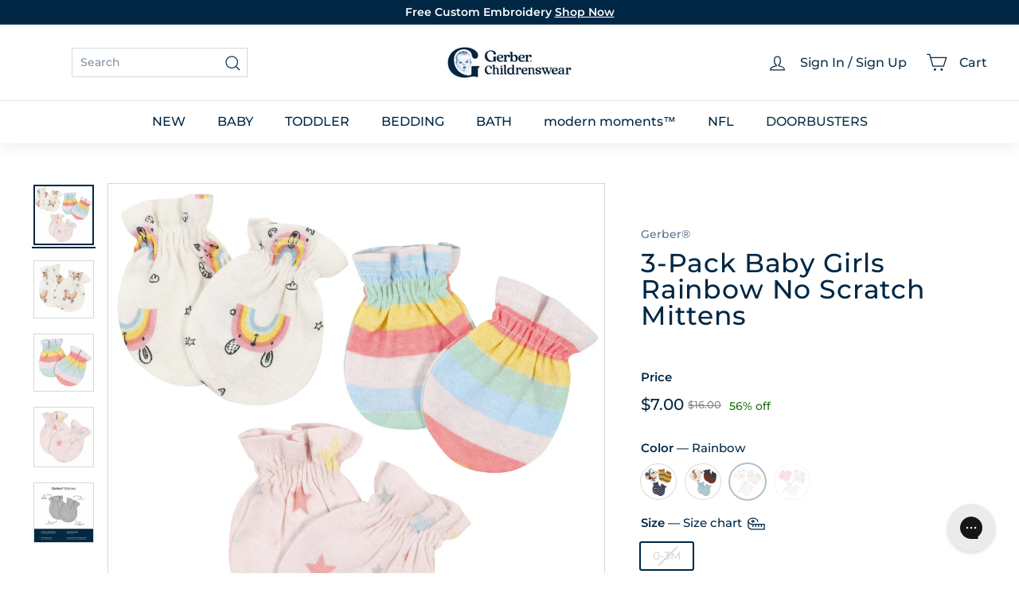

--- FILE ---
content_type: text/html; charset=utf-8
request_url: https://www.gerberchildrenswear.com/products/3-pack-baby-girls-rainbow-no-scratch-mittens-1290
body_size: 68596
content:
<!doctype html>
<html class="no-js" lang="en" dir="ltr">
  <head>
    <script async crossorigin fetchpriority="high" src="/cdn/shopifycloud/importmap-polyfill/es-modules-shim.2.4.0.js"></script>
<script src="//www.gerberchildrenswear.com/cdn/shop/files/pandectes-rules.js?v=8587750108627758149"></script>

    <script src="https://sapi.negate.io/script/p0gqy6MlPM1FHiAdaTh+qg==?shop=gerberchildrenswear.myshopify.com"></script>

    <!-- Begin Monetate ExpressTag Sync v8.1. Place at start of document head. DO NOT ALTER. -->
    <script type="text/javascript">var monetateT = new Date().getTime();</script>
    <script type="text/javascript" src="//se.monetate.net/js/2/a-75ed227f/p/gerberchildrenswear.com/entry.js"></script>
    <!-- End Monetate tag. -->

    <meta charset="utf-8">
    <meta http-equiv="X-UA-Compatible" content="IE=edge,chrome=1">
    <meta name="viewport" content="width=device-width,initial-scale=1">
    <meta name="theme-color" content="#002744"><link rel="shortcut icon" href="//www.gerberchildrenswear.com/cdn/shop/files/MicrosoftTeams-image_37.png?v=1751980435&width=32" type="image/png"><title>3-Pack Baby Girls Rainbow No Scratch Mittens
&ndash; Gerber Childrenswear
</title>
<meta name="description" content="Protect your little one’s sweet face from scratches without sacrificing style. We had our essentials independently certified with STANDARD 100 by OEKO-TEX® so that you don’t have to worry about harmful substances in your baby’s clothing. This pack includes three pairs of rainbow themed no scratch mittens.">


  <meta name="application-name" content="Gerber Childrenswear">
  <meta name="mobile-web-app-title" content="Gerber Childrenswear">
  <meta name="mobile-web-app-capable" content="yes">
  <meta name="mobile-web-app-status-bar-style" content="default">

  

  <meta name="theme-color" content="#ffffff">

  <link rel="manifest" href="//www.gerberchildrenswear.com/cdn/shop/t/1483/assets/manifest.json?v=49035830743338379461768584708" type="application/json">

  
    <script>
      if ('serviceWorker' in navigator) {
        navigator.serviceWorker
          .register('//www.gerberchildrenswear.com/cdn/shop/t/1483/assets/service-worker.js?v=142814748670108638391768500934')
          .catch((error) => console.log('Service Worker registration failed:', error));
      }

      
        // Check if the PWA is already installed
        if (window.matchMedia('(display-mode: standalone)').matches || window.navigator.standalone) {
          // PWA is already installed
          console.log('PWA is already installed.');
        } else {
          // Listen for the beforeinstallprompt event
          window.addEventListener('beforeinstallprompt', (event) => {
            // Prevent the default installation prompt
            event.preventDefault();

            // Store the event for later use
            let installPromptEvent = event;

            // Display your custom installation prompt
            // You can create a button or any other UI element to trigger the installation
            const installButton = document.querySelector('.application-button');

            if (!installButton) return;

            installButton.addEventListener('click', () => {
              // Show the installation prompt
              installPromptEvent.prompt();

              // Wait for the user to respond to the prompt
              installPromptEvent.userChoice.then((choiceResult) => {
                if (choiceResult.outcome === 'accepted') {
                  console.log('PWA installed successfully.');
                } else if (choiceResult.outcome === 'dismissed') {
                  console.log('PWA installation rejected.');
                }

                // Clear the saved prompt event
                installPromptEvent = null;
              });
            });
          });
        }
      
    </script>
  

    <script>
  window.dataLayer = window.dataLayer || [];

  function subscribeCookieListener(dataLayer) {
    // Step to process information already existing in the datalayer
    dataLayer.forEach(processDatalayerEvent)

    // Set-up a "listener"
    const originalPush = dataLayer.push;
    dataLayer.push = function() {
        originalPush.apply(dataLayer, arguments);
        Array.from(arguments).forEach(processDatalayerEvent);
    };
  
  }
subscribeCookieListener(window.dataLayer);

function processDatalayerEvent(event){
  if(event.event === "bre.cookie"){
    Shopify.analytics.publish("bre.cookie",event);
  }
}
 
</script>
<script>
    !function(e,n,t,i,r,o){function s(e){if("number"!=typeof e)return e;var n=new Date;return new Date(n.getTime()+1e3*e)}var a=4e3,c="xnpe_async_hide";function p(e){return e.reduce((function(e,n){return e[n]=function(){e._.push([n.toString(),arguments])},e}),{_:[]})}function m(e,n,t){var i=t.createElement(n);i.src=e;var r=t.getElementsByTagName(n)[0];return r.parentNode.insertBefore(i,r),i}function u(e){return"[object Date]"===Object.prototype.toString.call(e)}o.target=o.target||"https://api.exponea.com",o.file_path=o.file_path||o.target+"/js/exponea.min.js",r[n]=p(["anonymize","initialize","identify","getSegments","update","track","trackLink","trackEnhancedEcommerce","getHtml","showHtml","showBanner","showWebLayer","ping","getAbTest","loadDependency","getRecommendation","reloadWebLayers","_preInitialize","_initializeConfig"]),r[n].notifications=p(["isAvailable","isSubscribed","subscribe","unsubscribe"]),r[n].segments=p(["subscribe"]),r[n]["snippetVersion"]="v2.7.0",function(e,n,t){e[n]["_"+t]={},e[n]["_"+t].nowFn=Date.now,e[n]["_"+t].snippetStartTime=e[n]["_"+t].nowFn()}(r,n,"performance"),function(e,n,t,i,r,o){e[r]={sdk:e[i],sdkObjectName:i,skipExperiments:!!t.new_experiments,sign:t.token+"/"+(o.exec(n.cookie)||["","new"])[1],path:t.target}}(r,e,o,n,i,RegExp("__exponea_etc__"+"=([\\w-]+)")),function(e,n,t){m(e.file_path,n,t)}(o,t,e),function(e,n,t,i,r,o,p){if(e.new_experiments){!0===e.new_experiments&&(e.new_experiments={});var l,f=e.new_experiments.hide_class||c,_=e.new_experiments.timeout||a,g=encodeURIComponent(o.location.href.split("#")[0]);e.cookies&&e.cookies.expires&&("number"==typeof e.cookies.expires||u(e.cookies.expires)?l=s(e.cookies.expires):e.cookies.expires.tracking&&("number"==typeof e.cookies.expires.tracking||u(e.cookies.expires.tracking))&&(l=s(e.cookies.expires.tracking))),l&&l<new Date&&(l=void 0);var d=e.target+"/webxp/"+n+"/"+o[t].sign+"/modifications.min.js?http-referer="+g+"&timeout="+_+"ms"+(l?"&cookie-expires="+Math.floor(l.getTime()/1e3):"");"sync"===e.new_experiments.mode&&o.localStorage.getItem("__exponea__sync_modifications__")?function(e,n,t,i,r){t[r][n]="<"+n+' src="'+e+'"></'+n+">",i.writeln(t[r][n]),i.writeln("<"+n+">!"+r+".init && document.writeln("+r+"."+n+'.replace("/'+n+'/", "/'+n+'-async/").replace("><", " async><"))</'+n+">")}(d,n,o,p,t):function(e,n,t,i,r,o,s,a){o.documentElement.classList.add(e);var c=m(t,i,o);function p(){r[a].init||m(t.replace("/"+i+"/","/"+i+"-async/"),i,o)}function u(){o.documentElement.classList.remove(e)}c.onload=p,c.onerror=p,r.setTimeout(u,n),r[s]._revealPage=u}(f,_,d,n,o,p,r,t)}}(o,t,i,0,n,r,e),function(e,n,t){var i;e[n]._initializeConfig(t),(null===(i=t.experimental)||void 0===i?void 0:i.non_personalized_weblayers)&&e[n]._preInitialize(t),e[n].start=function(i){i&&Object.keys(i).forEach((function(e){return t[e]=i[e]})),e[n].initialize(t)}}(r,n,o)}(document,"exponea","script","webxpClient",window,{
    target: "https://us3-api.eng.bloomreach.com",
    token: "952057d8-fb91-11ef-9930-7e0f0eab17fd",
    data_layer: true,
    experimental: {
        non_personalized_weblayers: true
    },
    // replace with current customer ID or leave commented out for an anonymous customer
    // customer: window.currentUserId,
    track: {
        visits: true,
        google_analytics: false,
    },
});
function getCookie(cname) {
        var name = cname + "=";
        var ca = document.cookie.split(';');
        var cookie = undefined;
        for (var i = 0; i < ca.length; i++) {
            var c = ca[i];
            while (c.charAt(0) == ' ') {
                c = c.substring(1);
            }
            if (c.indexOf(name) == 0) {
                cookie = c.substring(name.length, c.length);
                break;
            }
        }
        cookie = decodeURIComponent(cookie);
        cookie = cookie.split('?')[0];
        return cookie;
    }
    var customer = {};
    var cart_id = getCookie('cart');
    if (cart_id) customer.cart_id = cart_id;
    
    exponea.start({
        "customer": customer
    });
</script>


    
      <link rel="canonical" href="https://www.gerberchildrenswear.com/products/3-pack-baby-girls-rainbow-no-scratch-mittens-1290">
    

    <link rel="preconnect" href="https://fonts.shopifycdn.com" crossorigin>
    <link rel="dns-prefetch" href="https://ajax.googleapis.com">
    <link rel="dns-prefetch" href="https://maps.googleapis.com">
    <link rel="dns-prefetch" href="https://maps.gstatic.com">

    <meta http-equiv="Cache-Control" content="max-age=2592000" /> <!-- 30 days -->
    <meta http-equiv="Cache-Control" content="public" />
    <meta http-equiv="Expires" content="Mon, 19 Jan 2026 00:12:46 GMT" />

    

<meta property="og:site_name" content="Gerber Childrenswear">
<meta property="og:url" content="https://www.gerberchildrenswear.com/products/3-pack-baby-girls-rainbow-no-scratch-mittens-1290">
<meta property="og:title" content="3-Pack Baby Girls Rainbow No Scratch Mittens">
<meta property="og:type" content="product">
<meta property="og:description" content="Protect your little one’s sweet face from scratches without sacrificing style. We had our essentials independently certified with STANDARD 100 by OEKO-TEX® so that you don’t have to worry about harmful substances in your baby’s clothing. This pack includes three pairs of rainbow themed no scratch mittens."><meta property="og:image" content="http://www.gerberchildrenswear.com/cdn/shop/products/gdrxvb2xnspfciija7qu.jpg?v=1706978574">
  <meta property="og:image:secure_url" content="https://www.gerberchildrenswear.com/cdn/shop/products/gdrxvb2xnspfciija7qu.jpg?v=1706978574">
  <meta property="og:image:width" content="3000">
  <meta property="og:image:height" content="3000"><meta name="twitter:site" content="@">
<meta name="twitter:card" content="summary_large_image">
<meta name="twitter:title" content="3-Pack Baby Girls Rainbow No Scratch Mittens">
<meta name="twitter:description" content="Protect your little one’s sweet face from scratches without sacrificing style. We had our essentials independently certified with STANDARD 100 by OEKO-TEX® so that you don’t have to worry about harmful substances in your baby’s clothing. This pack includes three pairs of rainbow themed no scratch mittens.">

<style data-shopify>@font-face {
  font-family: Montserrat;
  font-weight: 500;
  font-style: normal;
  font-display: swap;
  src: url("//www.gerberchildrenswear.com/cdn/fonts/montserrat/montserrat_n5.07ef3781d9c78c8b93c98419da7ad4fbeebb6635.woff2") format("woff2"),
       url("//www.gerberchildrenswear.com/cdn/fonts/montserrat/montserrat_n5.adf9b4bd8b0e4f55a0b203cdd84512667e0d5e4d.woff") format("woff");
}

  @font-face {
  font-family: Montserrat;
  font-weight: 500;
  font-style: normal;
  font-display: swap;
  src: url("//www.gerberchildrenswear.com/cdn/fonts/montserrat/montserrat_n5.07ef3781d9c78c8b93c98419da7ad4fbeebb6635.woff2") format("woff2"),
       url("//www.gerberchildrenswear.com/cdn/fonts/montserrat/montserrat_n5.adf9b4bd8b0e4f55a0b203cdd84512667e0d5e4d.woff") format("woff");
}


  @font-face {
  font-family: Montserrat;
  font-weight: 600;
  font-style: normal;
  font-display: swap;
  src: url("//www.gerberchildrenswear.com/cdn/fonts/montserrat/montserrat_n6.1326b3e84230700ef15b3a29fb520639977513e0.woff2") format("woff2"),
       url("//www.gerberchildrenswear.com/cdn/fonts/montserrat/montserrat_n6.652f051080eb14192330daceed8cd53dfdc5ead9.woff") format("woff");
}

  @font-face {
  font-family: Montserrat;
  font-weight: 500;
  font-style: italic;
  font-display: swap;
  src: url("//www.gerberchildrenswear.com/cdn/fonts/montserrat/montserrat_i5.d3a783eb0cc26f2fda1e99d1dfec3ebaea1dc164.woff2") format("woff2"),
       url("//www.gerberchildrenswear.com/cdn/fonts/montserrat/montserrat_i5.76d414ea3d56bb79ef992a9c62dce2e9063bc062.woff") format("woff");
}

  @font-face {
  font-family: Montserrat;
  font-weight: 600;
  font-style: italic;
  font-display: swap;
  src: url("//www.gerberchildrenswear.com/cdn/fonts/montserrat/montserrat_i6.e90155dd2f004112a61c0322d66d1f59dadfa84b.woff2") format("woff2"),
       url("//www.gerberchildrenswear.com/cdn/fonts/montserrat/montserrat_i6.41470518d8e9d7f1bcdd29a447c2397e5393943f.woff") format("woff");
}

</style><link href="//www.gerberchildrenswear.com/cdn/shop/t/1483/assets/components.css?v=86093941534986614521768500960" rel="stylesheet" type="text/css" media="all" />
    <link href="//www.gerberchildrenswear.com/cdn/shop/t/1483/assets/theme.css?v=21754632487521209271768584708" rel="stylesheet" type="text/css" media="all" />
    
    <link href="//www.gerberchildrenswear.com/cdn/shop/t/1483/assets/custom-styles.css?v=129723014512875391421768500936" rel="stylesheet" type="text/css" media="all" />
    <link href="//www.gerberchildrenswear.com/cdn/shop/t/1483/assets/dd.css?v=14179280423508523141768500931" rel="stylesheet" type="text/css" media="all" />
    <link href="//www.gerberchildrenswear.com/cdn/shop/t/1483/assets/bloomreach-styles.css?v=125414627818892795261768500932" rel="stylesheet" type="text/css" media="all" />

<style data-shopify>:root {
    --color-body: #ffffff;
    --color-body-alpha-005: rgba(255, 255, 255, 0.05);
    --color-body-dim: #f2f2f2;

    --color-border: #d5d8da;

    --color-button-primary: #002744;
    --color-button-primary-light: #004477;
    --color-button-primary-dim: #00182b;
    --color-button-primary-text: #ffffff;

    --color-cart-dot: #ba4444;
    --color-cart-dot-text: #fff;

    --color-footer: #f9f5f3;
    --color-footer-border: #ffffff;
    --color-footer-text: #002744;

    --color-link: #002744;

    --color-modal-bg: rgba(0, 39, 68, 0.6);

    --color-nav: #ffffff;
    --color-nav-search: #ffffff;
    --color-nav-text: #002744;

    --color-price: #002744;

    --color-sale-tag: rgba(0,0,0,0);
    --color-sale-tag-text: rgba(0,0,0,0);

    --color-scheme-1-text: #ffffff;
    --color-scheme-1-bg: #002744;
    --color-scheme-2-text: #002744;
    --color-scheme-2-bg: #ffffff;
    --color-scheme-3-text: #002744;
    --color-scheme-3-bg: #ffffff;

    --color-text-body: #002744;
    --color-text-body-alpha-005: rgba(0, 39, 68, 0.05);
    --color-text-body-alpha-008: rgba(0, 39, 68, 0.08);
    --color-text-savings: #1b730e;

    --color-toolbar: #002744;
    --color-toolbar-text: #ffffff;

    --url-ico-select: url(//www.gerberchildrenswear.com/cdn/shop/t/1483/assets/ico-select.svg);
    --url-swirl-svg: url(//www.gerberchildrenswear.com/cdn/shop/t/1483/assets/swirl.svg);

    --header-padding-bottom: 0;

    --page-top-padding: 30px;
    --page-narrow: 780px;
    --page-width-padding: 40px;
    --grid-gutter: 22px;
    --index-section-padding: 60px;
    --section-header-bottom: 40px;
    --collapsible-icon-width: 12px;

    --size-chart-margin: 30px 0;
    --size-chart-icon-margin: 5px;

    --newsletter-reminder-padding: 20px 30px 20px 25px;

    --text-frame-margin: 10px;

    /*Shop Pay Installments*/
    --color-body-text: #002744;
    --color-body: #ffffff;
    --color-bg: #ffffff;

    --type-header-primary: Montserrat;
    --type-header-fallback: sans-serif;
    --type-header-size: 39px;
    --type-header-weight: 500;
    --type-header-line-height: 1;
    --type-header-spacing: 0.025em;

    
      --type-header-transform: none;
    

    --type-base-primary:Montserrat;
    --type-base-fallback:sans-serif;
    --type-base-size: 14px;
    --type-base-weight: 500;
    --type-base-spacing: 0.0em;
    --type-base-line-height: 1.4;

    --color-small-image-bg: #f5f6f7;
    --color-small-image-bg-dark: #edeef0;
    --color-large-image-bg: #002744;
    --color-large-image-bg-light: #004d86;

    --icon-stroke-width: 3px;
    --icon-stroke-line-join: miter;

    
      --button-radius: 0;
      --button-padding: 11px 20px;
    

    
      --roundness: 0;
    

    
      --grid-thickness: 0;
    

    --product-tile-margin: 0%;
    --collection-tile-margin: 0%;

    --swatch-size: 44px;

    
      --swatch-border-radius: 0;
    
  }

  @media screen and (max-width: 768px) {
    :root {
      --page-top-padding: 15px;
      --page-narrow: 330px;
      --page-width-padding: 17px;
      --grid-gutter: 16px;
      --index-section-padding: 40px;
      --section-header-bottom: 25px;
      --collapsible-icon-width: 10px;
      --text-frame-margin: 7px;
      --type-base-size: 12px;

      
        --roundness: 0;
        --button-padding: 9px 17px;
      
    }
  }</style><link href="//www.gerberchildrenswear.com/cdn/shop/t/1483/assets/overrides.css?v=95266252929747540901768500934" rel="stylesheet" type="text/css" media="all" />
<style data-shopify>:root {
        --product-grid-padding: 12px;
      }</style><script>
      document.documentElement.className = document.documentElement.className.replace('no-js', 'js');
      window.theme = window.theme || {};

      theme.routes = {
        home: "/",
        collections: "/collections",
        cart: "/cart.js",
        cartPage: "/cart",
        cartAdd: "/cart/add.js",
        cartChange: "/cart/change.js",
        search: "/search",
        predictiveSearch: "/search/suggest"
      };

      theme.strings = {
        soldOut: "Sold Out",
        unavailable: "Unavailable",
        inStockLabel: "In stock, ready to ship",
        oneStockLabel: "Low stock - [count] item left",
        otherStockLabel: "Low stock - [count] items left",
        willNotShipUntil: "Ready to ship [date]",
        willBeInStockAfter: "Back in stock [date]",
        waitingForStock: "Inventory on the way",
        savePrice: "[saved_amount] Off",
        cartEmpty: "Translation missing: en.cart.general.empty",
        cartTermsConfirmation: "Translation missing: en.cart.general.terms_confirm",
        searchCollections: "Translation missing: en.general.search.collections",
        searchPages: "Translation missing: en.general.search.pages",
        searchArticles: "Translation missing: en.general.search.articles",
        maxQuantity: "Translation missing: en.cart.general.max_quantity"
      };

      theme.settings = {
        cartType: "dropdown",
        isCustomerTemplate: false,
        moneyFormat: "${{amount}}",
        saveType: "percent",
        productImageSize: "square",
        productImageCover: false,
        predictiveSearch: true,
        predictiveSearchType: null,
        superScriptSetting: false,
        superScriptPrice: false,
        quickView: false,
        quickAdd: true,
        themeName: 'Expanse',
        themeVersion: '6.1.0', // x‑release‑please‑version
      };

      

      theme.pageInfo = {
        pageId: "6716022194254",
        pageHandle: "3-pack-baby-girls-rainbow-no-scratch-mittens-1290",
        pageName: "3-Pack Baby Girls Rainbow No Scratch Mittens"
      }
    </script><script type="importmap">
{
  "imports": {
    "@archetype-themes/custom-elements/base-media": "//www.gerberchildrenswear.com/cdn/shop/t/1483/assets/base-media.js?v=180215418933095669231768500933",
    "@archetype-themes/custom-elements/disclosure": "//www.gerberchildrenswear.com/cdn/shop/t/1483/assets/disclosure.js?v=182459945533096787091768500932",
    "@archetype-themes/custom-elements/header-search": "//www.gerberchildrenswear.com/cdn/shop/t/1483/assets/header-search.js?v=14790263600647437351768500931",
    "@archetype-themes/custom-elements/product-recommendations": "//www.gerberchildrenswear.com/cdn/shop/t/1483/assets/product-recommendations.js?v=76410797257285949611768500934",
    "@archetype-themes/custom-elements/swatches": "//www.gerberchildrenswear.com/cdn/shop/t/1483/assets/swatches.js?v=115748111205220542111768500932",
    "@archetype-themes/custom-elements/theme-element": "//www.gerberchildrenswear.com/cdn/shop/t/1483/assets/theme-element.js?v=23783870107938227301768500931",
    "@archetype-themes/modules/cart-form": "//www.gerberchildrenswear.com/cdn/shop/t/1483/assets/cart-form.js?v=88847720209173314941768500930",
    "@archetype-themes/modules/clone-footer": "//www.gerberchildrenswear.com/cdn/shop/t/1483/assets/clone-footer.js?v=65189253863211222311768500931",
    "@archetype-themes/modules/collection-sidebar": "//www.gerberchildrenswear.com/cdn/shop/t/1483/assets/collection-sidebar.js?v=1325888889692973131768500933",
    "@archetype-themes/modules/drawers": "//www.gerberchildrenswear.com/cdn/shop/t/1483/assets/drawers.js?v=133655453772475736011768500932",
    "@archetype-themes/modules/modal": "//www.gerberchildrenswear.com/cdn/shop/t/1483/assets/modal.js?v=158707362359803246971768500933",
    "@archetype-themes/modules/nav-dropdown": "//www.gerberchildrenswear.com/cdn/shop/t/1483/assets/nav-dropdown.js?v=161891049847192907061768500931",
    "@archetype-themes/modules/photoswipe": "//www.gerberchildrenswear.com/cdn/shop/t/1483/assets/photoswipe.js?v=26893319410327140681768500932",
    "@archetype-themes/modules/slideshow": "//www.gerberchildrenswear.com/cdn/shop/t/1483/assets/slideshow.js?v=126977017077271715931768500932",
    "@archetype-themes/utils/a11y": "//www.gerberchildrenswear.com/cdn/shop/t/1483/assets/a11y.js?v=115969938073649535581768500931",
    "@archetype-themes/utils/ajax-renderer": "//www.gerberchildrenswear.com/cdn/shop/t/1483/assets/ajax-renderer.js?v=17957378971572593961768500932",
    "@archetype-themes/utils/currency": "//www.gerberchildrenswear.com/cdn/shop/t/1483/assets/currency.js?v=93335643952206747231768500935",
    "@archetype-themes/utils/events": "//www.gerberchildrenswear.com/cdn/shop/t/1483/assets/events.js?v=41484686344495800011768500934",
    "@archetype-themes/utils/product-loader": "//www.gerberchildrenswear.com/cdn/shop/t/1483/assets/product-loader.js?v=71947287259713254281768500933",
    "@archetype-themes/utils/resource-loader": "//www.gerberchildrenswear.com/cdn/shop/t/1483/assets/resource-loader.js?v=81301169148003274841768500932",
    "@archetype-themes/utils/storage": "//www.gerberchildrenswear.com/cdn/shop/t/1483/assets/storage.js?v=165714144265540632071768500930",
    "@archetype-themes/utils/theme-editor-event-handler-mixin": "//www.gerberchildrenswear.com/cdn/shop/t/1483/assets/theme-editor-event-handler-mixin.js?v=114462069356338668731768500934",
    "@archetype-themes/utils/utils": "//www.gerberchildrenswear.com/cdn/shop/t/1483/assets/utils.js?v=117964846174238173191768500933",
    "@archetype-themes/vendors/flickity": "//www.gerberchildrenswear.com/cdn/shop/t/1483/assets/flickity.js?v=180040601754775719741768500931",
    "@archetype-themes/vendors/flickity-fade": "//www.gerberchildrenswear.com/cdn/shop/t/1483/assets/flickity-fade.js?v=7618156608010510071768500931",
    "@archetype-themes/vendors/in-view": "//www.gerberchildrenswear.com/cdn/shop/t/1483/assets/in-view.js?v=158303221847540477331768500933",
    "@archetype-themes/vendors/photoswipe-ui-default.min": "//www.gerberchildrenswear.com/cdn/shop/t/1483/assets/photoswipe-ui-default.min.js?v=153569421128418950921768500932",
    "@archetype-themes/vendors/photoswipe.min": "//www.gerberchildrenswear.com/cdn/shop/t/1483/assets/photoswipe.min.js?v=159595140210348923361768500932",
    "components/add-to-cart": "//www.gerberchildrenswear.com/cdn/shop/t/1483/assets/add-to-cart.js?v=157761415605003885381768500932",
    "components/announcement-bar": "//www.gerberchildrenswear.com/cdn/shop/t/1483/assets/announcement-bar.js?v=121029201872210647121768500934",
    "components/block-buy-buttons": "//www.gerberchildrenswear.com/cdn/shop/t/1483/assets/block-buy-buttons.js?v=66127166569228548201768500934",
    "components/block-price": "//www.gerberchildrenswear.com/cdn/shop/t/1483/assets/block-price.js?v=174793000406617112591768500931",
    "components/block-variant-picker": "//www.gerberchildrenswear.com/cdn/shop/t/1483/assets/block-variant-picker.js?v=100675464509634971691768500932",
    "components/cart-note": "//www.gerberchildrenswear.com/cdn/shop/t/1483/assets/cart-note.js?v=73714684982614691851768500931",
    "components/close-cart": "//www.gerberchildrenswear.com/cdn/shop/t/1483/assets/close-cart.js?v=122851508247342011791768500931",
    "components/collapsible": "//www.gerberchildrenswear.com/cdn/shop/t/1483/assets/collapsible.js?v=177773173634684916621768500932",
    "components/collection-mobile-filters": "//www.gerberchildrenswear.com/cdn/shop/t/1483/assets/collection-mobile-filters.js?v=141085733159431533581768500933",
    "components/gift-card-recipient-form": "//www.gerberchildrenswear.com/cdn/shop/t/1483/assets/gift-card-recipient-form.js?v=25114532869471163621768500932",
    "components/header-cart-drawer": "//www.gerberchildrenswear.com/cdn/shop/t/1483/assets/header-cart-drawer.js?v=10438076937880405391768500933",
    "components/header-drawer": "//www.gerberchildrenswear.com/cdn/shop/t/1483/assets/header-drawer.js?v=64280533634895536711768500934",
    "components/header-mobile-nav": "//www.gerberchildrenswear.com/cdn/shop/t/1483/assets/header-mobile-nav.js?v=77324086688366174111768500934",
    "components/header-nav": "//www.gerberchildrenswear.com/cdn/shop/t/1483/assets/header-nav.js?v=178743758105663282101768500930",
    "components/item-grid": "//www.gerberchildrenswear.com/cdn/shop/t/1483/assets/item-grid.js?v=109905781791598941741768500932",
    "components/map": "//www.gerberchildrenswear.com/cdn/shop/t/1483/assets/map.js?v=113321260895345124881768500931",
    "components/model-media": "//www.gerberchildrenswear.com/cdn/shop/t/1483/assets/model-media.js?v=72293555598817173731768500934",
    "components/newsletter-reminder": "//www.gerberchildrenswear.com/cdn/shop/t/1483/assets/newsletter-reminder.js?v=35744343425145152751768500931",
    "components/parallax-image": "//www.gerberchildrenswear.com/cdn/shop/t/1483/assets/parallax-image.js?v=59188309605188605141768500933",
    "components/predictive-search": "//www.gerberchildrenswear.com/cdn/shop/t/1483/assets/predictive-search.js?v=165210660372665716981768500931",
    "components/price-range": "//www.gerberchildrenswear.com/cdn/shop/t/1483/assets/price-range.js?v=87243038936141742371768500931",
    "components/product-images": "//www.gerberchildrenswear.com/cdn/shop/t/1483/assets/product-images.js?v=101208797313625026491768500932",
    "components/product-inventory": "//www.gerberchildrenswear.com/cdn/shop/t/1483/assets/product-inventory.js?v=69607211263097186841768500932",
    "components/quantity-selector": "//www.gerberchildrenswear.com/cdn/shop/t/1483/assets/quantity-selector.js?v=29811676615099985201768500934",
    "components/quick-add": "//www.gerberchildrenswear.com/cdn/shop/t/1483/assets/quick-add.js?v=164530506910825084761768500931",
    "components/quick-shop": "//www.gerberchildrenswear.com/cdn/shop/t/1483/assets/quick-shop.js?v=169214600794817870211768500931",
    "components/rte": "//www.gerberchildrenswear.com/cdn/shop/t/1483/assets/rte.js?v=175428553801475883871768500933",
    "components/section-advanced-accordion": "//www.gerberchildrenswear.com/cdn/shop/t/1483/assets/section-advanced-accordion.js?v=172994900201510659141768500933",
    "components/section-age-verification-popup": "//www.gerberchildrenswear.com/cdn/shop/t/1483/assets/section-age-verification-popup.js?v=133696332194319723851768500934",
    "components/section-background-image-text": "//www.gerberchildrenswear.com/cdn/shop/t/1483/assets/section-background-image-text.js?v=21722524035606903071768500934",
    "components/section-collection-header": "//www.gerberchildrenswear.com/cdn/shop/t/1483/assets/section-collection-header.js?v=38468508189529151931768500930",
    "components/section-countdown": "//www.gerberchildrenswear.com/cdn/shop/t/1483/assets/section-countdown.js?v=6170765033505440821768500931",
    "components/section-footer": "//www.gerberchildrenswear.com/cdn/shop/t/1483/assets/section-footer.js?v=148713697742347807881768500931",
    "components/section-header": "//www.gerberchildrenswear.com/cdn/shop/t/1483/assets/section-header.js?v=146891184291599232001768500932",
    "components/section-hotspots": "//www.gerberchildrenswear.com/cdn/shop/t/1483/assets/section-hotspots.js?v=123038301200020945031768500932",
    "components/section-image-compare": "//www.gerberchildrenswear.com/cdn/shop/t/1483/assets/section-image-compare.js?v=84708806597935999591768500932",
    "components/section-main-addresses": "//www.gerberchildrenswear.com/cdn/shop/t/1483/assets/section-main-addresses.js?v=38269558316828166111768500933",
    "components/section-main-cart": "//www.gerberchildrenswear.com/cdn/shop/t/1483/assets/section-main-cart.js?v=104282612614769570861768500933",
    "components/section-main-login": "//www.gerberchildrenswear.com/cdn/shop/t/1483/assets/section-main-login.js?v=24667350542522840521768500934",
    "components/section-more-products-vendor": "//www.gerberchildrenswear.com/cdn/shop/t/1483/assets/section-more-products-vendor.js?v=139037179476081649891768500931",
    "components/section-newsletter-popup": "//www.gerberchildrenswear.com/cdn/shop/t/1483/assets/section-newsletter-popup.js?v=14748164573072822331768500931",
    "components/section-password-header": "//www.gerberchildrenswear.com/cdn/shop/t/1483/assets/section-password-header.js?v=180461259096248157561768500931",
    "components/section-recently-viewed": "//www.gerberchildrenswear.com/cdn/shop/t/1483/assets/section-recently-viewed.js?v=55908193119123770971768500932",
    "components/section-testimonials": "//www.gerberchildrenswear.com/cdn/shop/t/1483/assets/section-testimonials.js?v=1105492954700041671768500932",
    "components/store-availability": "//www.gerberchildrenswear.com/cdn/shop/t/1483/assets/store-availability.js?v=3599424513449990531768500931",
    "components/theme-editor": "//www.gerberchildrenswear.com/cdn/shop/t/1483/assets/theme-editor.js?v=7962243367912863361768500931",
    "components/toggle-cart": "//www.gerberchildrenswear.com/cdn/shop/t/1483/assets/toggle-cart.js?v=129683467156582933181768500933",
    "components/toggle-menu": "//www.gerberchildrenswear.com/cdn/shop/t/1483/assets/toggle-menu.js?v=184417730195572818991768500933",
    "components/toggle-search": "//www.gerberchildrenswear.com/cdn/shop/t/1483/assets/toggle-search.js?v=152152935064256525541768500934",
    "components/tool-tip": "//www.gerberchildrenswear.com/cdn/shop/t/1483/assets/tool-tip.js?v=111952048857288946281768500934",
    "components/tool-tip-trigger": "//www.gerberchildrenswear.com/cdn/shop/t/1483/assets/tool-tip-trigger.js?v=51579085798980736711768500934",
    "components/variant-sku": "//www.gerberchildrenswear.com/cdn/shop/t/1483/assets/variant-sku.js?v=181636493864733257641768500933",
    "components/video-media": "//www.gerberchildrenswear.com/cdn/shop/t/1483/assets/video-media.js?v=117747228584985477391768500934",
    "nouislider": "//www.gerberchildrenswear.com/cdn/shop/t/1483/assets/nouislider.js?v=100438778919154896961768500933"
  }
}
</script>
<script>
  if (!(HTMLScriptElement.supports && HTMLScriptElement.supports('importmap'))) {
    const el = document.createElement('script')
    el.async = true
    el.src = "//www.gerberchildrenswear.com/cdn/shop/t/1483/assets/es-module-shims.min.js?v=3197203922110785981768500933"
    document.head.appendChild(el)
  }
</script>

<script type="module" src="//www.gerberchildrenswear.com/cdn/shop/t/1483/assets/is-land.min.js?v=92343381495565747271768500931"></script>



<script type="module">
  try {
    const importMap = document.querySelector('script[type="importmap"]')
    const importMapJson = JSON.parse(importMap.textContent)
    const importMapModules = Object.values(importMapJson.imports)
    for (let i = 0; i < importMapModules.length; i++) {
      const link = document.createElement('link')
      link.rel = 'modulepreload'
      link.href = importMapModules[i]
      document.head.appendChild(link)
    }
  } catch (e) {
    console.error(e)
  }
</script>

<script>window.performance && window.performance.mark && window.performance.mark('shopify.content_for_header.start');</script><meta id="shopify-digital-wallet" name="shopify-digital-wallet" content="/7464026227/digital_wallets/dialog">
<meta name="shopify-checkout-api-token" content="cea4328cd0338aa51f5984b975c1331c">
<meta id="in-context-paypal-metadata" data-shop-id="7464026227" data-venmo-supported="true" data-environment="production" data-locale="en_US" data-paypal-v4="true" data-currency="USD">
<link rel="alternate" type="application/json+oembed" href="https://www.gerberchildrenswear.com/products/3-pack-baby-girls-rainbow-no-scratch-mittens-1290.oembed">
<script async="async" src="/checkouts/internal/preloads.js?locale=en-US"></script>
<link rel="preconnect" href="https://shop.app" crossorigin="anonymous">
<script async="async" src="https://shop.app/checkouts/internal/preloads.js?locale=en-US&shop_id=7464026227" crossorigin="anonymous"></script>
<script id="apple-pay-shop-capabilities" type="application/json">{"shopId":7464026227,"countryCode":"US","currencyCode":"USD","merchantCapabilities":["supports3DS"],"merchantId":"gid:\/\/shopify\/Shop\/7464026227","merchantName":"Gerber Childrenswear","requiredBillingContactFields":["postalAddress","email"],"requiredShippingContactFields":["postalAddress","email"],"shippingType":"shipping","supportedNetworks":["visa","masterCard","amex","discover","elo","jcb"],"total":{"type":"pending","label":"Gerber Childrenswear","amount":"1.00"},"shopifyPaymentsEnabled":true,"supportsSubscriptions":true}</script>
<script id="shopify-features" type="application/json">{"accessToken":"cea4328cd0338aa51f5984b975c1331c","betas":["rich-media-storefront-analytics"],"domain":"www.gerberchildrenswear.com","predictiveSearch":true,"shopId":7464026227,"locale":"en"}</script>
<script>var Shopify = Shopify || {};
Shopify.shop = "gerberchildrenswear.myshopify.com";
Shopify.locale = "en";
Shopify.currency = {"active":"USD","rate":"1.0"};
Shopify.country = "US";
Shopify.theme = {"name":"gerberchildrenswear\/theme\/011626-sleepwear-sale","id":146264883278,"schema_name":"Expanse","schema_version":"6.1.0","theme_store_id":null,"role":"main"};
Shopify.theme.handle = "null";
Shopify.theme.style = {"id":null,"handle":null};
Shopify.cdnHost = "www.gerberchildrenswear.com/cdn";
Shopify.routes = Shopify.routes || {};
Shopify.routes.root = "/";</script>
<script type="module">!function(o){(o.Shopify=o.Shopify||{}).modules=!0}(window);</script>
<script>!function(o){function n(){var o=[];function n(){o.push(Array.prototype.slice.apply(arguments))}return n.q=o,n}var t=o.Shopify=o.Shopify||{};t.loadFeatures=n(),t.autoloadFeatures=n()}(window);</script>
<script>
  window.ShopifyPay = window.ShopifyPay || {};
  window.ShopifyPay.apiHost = "shop.app\/pay";
  window.ShopifyPay.redirectState = null;
</script>
<script id="shop-js-analytics" type="application/json">{"pageType":"product"}</script>
<script defer="defer" async type="module" src="//www.gerberchildrenswear.com/cdn/shopifycloud/shop-js/modules/v2/client.init-shop-cart-sync_C5BV16lS.en.esm.js"></script>
<script defer="defer" async type="module" src="//www.gerberchildrenswear.com/cdn/shopifycloud/shop-js/modules/v2/chunk.common_CygWptCX.esm.js"></script>
<script type="module">
  await import("//www.gerberchildrenswear.com/cdn/shopifycloud/shop-js/modules/v2/client.init-shop-cart-sync_C5BV16lS.en.esm.js");
await import("//www.gerberchildrenswear.com/cdn/shopifycloud/shop-js/modules/v2/chunk.common_CygWptCX.esm.js");

  window.Shopify.SignInWithShop?.initShopCartSync?.({"fedCMEnabled":true,"windoidEnabled":true});

</script>
<script>
  window.Shopify = window.Shopify || {};
  if (!window.Shopify.featureAssets) window.Shopify.featureAssets = {};
  window.Shopify.featureAssets['shop-js'] = {"shop-cart-sync":["modules/v2/client.shop-cart-sync_ZFArdW7E.en.esm.js","modules/v2/chunk.common_CygWptCX.esm.js"],"init-fed-cm":["modules/v2/client.init-fed-cm_CmiC4vf6.en.esm.js","modules/v2/chunk.common_CygWptCX.esm.js"],"shop-button":["modules/v2/client.shop-button_tlx5R9nI.en.esm.js","modules/v2/chunk.common_CygWptCX.esm.js"],"shop-cash-offers":["modules/v2/client.shop-cash-offers_DOA2yAJr.en.esm.js","modules/v2/chunk.common_CygWptCX.esm.js","modules/v2/chunk.modal_D71HUcav.esm.js"],"init-windoid":["modules/v2/client.init-windoid_sURxWdc1.en.esm.js","modules/v2/chunk.common_CygWptCX.esm.js"],"shop-toast-manager":["modules/v2/client.shop-toast-manager_ClPi3nE9.en.esm.js","modules/v2/chunk.common_CygWptCX.esm.js"],"init-shop-email-lookup-coordinator":["modules/v2/client.init-shop-email-lookup-coordinator_B8hsDcYM.en.esm.js","modules/v2/chunk.common_CygWptCX.esm.js"],"init-shop-cart-sync":["modules/v2/client.init-shop-cart-sync_C5BV16lS.en.esm.js","modules/v2/chunk.common_CygWptCX.esm.js"],"avatar":["modules/v2/client.avatar_BTnouDA3.en.esm.js"],"pay-button":["modules/v2/client.pay-button_FdsNuTd3.en.esm.js","modules/v2/chunk.common_CygWptCX.esm.js"],"init-customer-accounts":["modules/v2/client.init-customer-accounts_DxDtT_ad.en.esm.js","modules/v2/client.shop-login-button_C5VAVYt1.en.esm.js","modules/v2/chunk.common_CygWptCX.esm.js","modules/v2/chunk.modal_D71HUcav.esm.js"],"init-shop-for-new-customer-accounts":["modules/v2/client.init-shop-for-new-customer-accounts_ChsxoAhi.en.esm.js","modules/v2/client.shop-login-button_C5VAVYt1.en.esm.js","modules/v2/chunk.common_CygWptCX.esm.js","modules/v2/chunk.modal_D71HUcav.esm.js"],"shop-login-button":["modules/v2/client.shop-login-button_C5VAVYt1.en.esm.js","modules/v2/chunk.common_CygWptCX.esm.js","modules/v2/chunk.modal_D71HUcav.esm.js"],"init-customer-accounts-sign-up":["modules/v2/client.init-customer-accounts-sign-up_CPSyQ0Tj.en.esm.js","modules/v2/client.shop-login-button_C5VAVYt1.en.esm.js","modules/v2/chunk.common_CygWptCX.esm.js","modules/v2/chunk.modal_D71HUcav.esm.js"],"shop-follow-button":["modules/v2/client.shop-follow-button_Cva4Ekp9.en.esm.js","modules/v2/chunk.common_CygWptCX.esm.js","modules/v2/chunk.modal_D71HUcav.esm.js"],"checkout-modal":["modules/v2/client.checkout-modal_BPM8l0SH.en.esm.js","modules/v2/chunk.common_CygWptCX.esm.js","modules/v2/chunk.modal_D71HUcav.esm.js"],"lead-capture":["modules/v2/client.lead-capture_Bi8yE_yS.en.esm.js","modules/v2/chunk.common_CygWptCX.esm.js","modules/v2/chunk.modal_D71HUcav.esm.js"],"shop-login":["modules/v2/client.shop-login_D6lNrXab.en.esm.js","modules/v2/chunk.common_CygWptCX.esm.js","modules/v2/chunk.modal_D71HUcav.esm.js"],"payment-terms":["modules/v2/client.payment-terms_CZxnsJam.en.esm.js","modules/v2/chunk.common_CygWptCX.esm.js","modules/v2/chunk.modal_D71HUcav.esm.js"]};
</script>
<script>(function() {
  var isLoaded = false;
  function asyncLoad() {
    if (isLoaded) return;
    isLoaded = true;
    var urls = ["https:\/\/cdn-scripts.signifyd.com\/shopify\/script-tag.js?shop=gerberchildrenswear.myshopify.com","https:\/\/cdn-loyalty.yotpo.com\/loader\/G9Cda2hwj74e3RwNBuSbCg.js?shop=gerberchildrenswear.myshopify.com","https:\/\/config.gorgias.chat\/bundle-loader\/01GYCBXZVZ7501EYPK0J7NMME7?source=shopify1click\u0026shop=gerberchildrenswear.myshopify.com","https:\/\/d18eg7dreypte5.cloudfront.net\/browse-abandonment\/smsbump_timer.js?shop=gerberchildrenswear.myshopify.com","https:\/\/gerber.pulseidconnect.com\/widgetgerber\/shopify.js?shop=gerberchildrenswear.myshopify.com","https:\/\/cdn.9gtb.com\/loader.js?g_cvt_id=7af30b90-aaf5-4ff0-be17-17e16eb7fc6e\u0026shop=gerberchildrenswear.myshopify.com"];
    for (var i = 0; i < urls.length; i++) {
      var s = document.createElement('script');
      s.type = 'text/javascript';
      s.async = true;
      s.src = urls[i];
      var x = document.getElementsByTagName('script')[0];
      x.parentNode.insertBefore(s, x);
    }
  };
  if(window.attachEvent) {
    window.attachEvent('onload', asyncLoad);
  } else {
    window.addEventListener('load', asyncLoad, false);
  }
})();</script>
<script id="__st">var __st={"a":7464026227,"offset":-18000,"reqid":"7d49092a-b01e-44db-96ec-3e3ca55499dc-1768799566","pageurl":"www.gerberchildrenswear.com\/products\/3-pack-baby-girls-rainbow-no-scratch-mittens-1290","u":"5986acbd6c4b","p":"product","rtyp":"product","rid":6716022194254};</script>
<script>window.ShopifyPaypalV4VisibilityTracking = true;</script>
<script id="captcha-bootstrap">!function(){'use strict';const t='contact',e='account',n='new_comment',o=[[t,t],['blogs',n],['comments',n],[t,'customer']],c=[[e,'customer_login'],[e,'guest_login'],[e,'recover_customer_password'],[e,'create_customer']],r=t=>t.map((([t,e])=>`form[action*='/${t}']:not([data-nocaptcha='true']) input[name='form_type'][value='${e}']`)).join(','),a=t=>()=>t?[...document.querySelectorAll(t)].map((t=>t.form)):[];function s(){const t=[...o],e=r(t);return a(e)}const i='password',u='form_key',d=['recaptcha-v3-token','g-recaptcha-response','h-captcha-response',i],f=()=>{try{return window.sessionStorage}catch{return}},m='__shopify_v',_=t=>t.elements[u];function p(t,e,n=!1){try{const o=window.sessionStorage,c=JSON.parse(o.getItem(e)),{data:r}=function(t){const{data:e,action:n}=t;return t[m]||n?{data:e,action:n}:{data:t,action:n}}(c);for(const[e,n]of Object.entries(r))t.elements[e]&&(t.elements[e].value=n);n&&o.removeItem(e)}catch(o){console.error('form repopulation failed',{error:o})}}const l='form_type',E='cptcha';function T(t){t.dataset[E]=!0}const w=window,h=w.document,L='Shopify',v='ce_forms',y='captcha';let A=!1;((t,e)=>{const n=(g='f06e6c50-85a8-45c8-87d0-21a2b65856fe',I='https://cdn.shopify.com/shopifycloud/storefront-forms-hcaptcha/ce_storefront_forms_captcha_hcaptcha.v1.5.2.iife.js',D={infoText:'Protected by hCaptcha',privacyText:'Privacy',termsText:'Terms'},(t,e,n)=>{const o=w[L][v],c=o.bindForm;if(c)return c(t,g,e,D).then(n);var r;o.q.push([[t,g,e,D],n]),r=I,A||(h.body.append(Object.assign(h.createElement('script'),{id:'captcha-provider',async:!0,src:r})),A=!0)});var g,I,D;w[L]=w[L]||{},w[L][v]=w[L][v]||{},w[L][v].q=[],w[L][y]=w[L][y]||{},w[L][y].protect=function(t,e){n(t,void 0,e),T(t)},Object.freeze(w[L][y]),function(t,e,n,w,h,L){const[v,y,A,g]=function(t,e,n){const i=e?o:[],u=t?c:[],d=[...i,...u],f=r(d),m=r(i),_=r(d.filter((([t,e])=>n.includes(e))));return[a(f),a(m),a(_),s()]}(w,h,L),I=t=>{const e=t.target;return e instanceof HTMLFormElement?e:e&&e.form},D=t=>v().includes(t);t.addEventListener('submit',(t=>{const e=I(t);if(!e)return;const n=D(e)&&!e.dataset.hcaptchaBound&&!e.dataset.recaptchaBound,o=_(e),c=g().includes(e)&&(!o||!o.value);(n||c)&&t.preventDefault(),c&&!n&&(function(t){try{if(!f())return;!function(t){const e=f();if(!e)return;const n=_(t);if(!n)return;const o=n.value;o&&e.removeItem(o)}(t);const e=Array.from(Array(32),(()=>Math.random().toString(36)[2])).join('');!function(t,e){_(t)||t.append(Object.assign(document.createElement('input'),{type:'hidden',name:u})),t.elements[u].value=e}(t,e),function(t,e){const n=f();if(!n)return;const o=[...t.querySelectorAll(`input[type='${i}']`)].map((({name:t})=>t)),c=[...d,...o],r={};for(const[a,s]of new FormData(t).entries())c.includes(a)||(r[a]=s);n.setItem(e,JSON.stringify({[m]:1,action:t.action,data:r}))}(t,e)}catch(e){console.error('failed to persist form',e)}}(e),e.submit())}));const S=(t,e)=>{t&&!t.dataset[E]&&(n(t,e.some((e=>e===t))),T(t))};for(const o of['focusin','change'])t.addEventListener(o,(t=>{const e=I(t);D(e)&&S(e,y())}));const B=e.get('form_key'),M=e.get(l),P=B&&M;t.addEventListener('DOMContentLoaded',(()=>{const t=y();if(P)for(const e of t)e.elements[l].value===M&&p(e,B);[...new Set([...A(),...v().filter((t=>'true'===t.dataset.shopifyCaptcha))])].forEach((e=>S(e,t)))}))}(h,new URLSearchParams(w.location.search),n,t,e,['guest_login'])})(!0,!0)}();</script>
<script integrity="sha256-4kQ18oKyAcykRKYeNunJcIwy7WH5gtpwJnB7kiuLZ1E=" data-source-attribution="shopify.loadfeatures" defer="defer" src="//www.gerberchildrenswear.com/cdn/shopifycloud/storefront/assets/storefront/load_feature-a0a9edcb.js" crossorigin="anonymous"></script>
<script crossorigin="anonymous" defer="defer" src="//www.gerberchildrenswear.com/cdn/shopifycloud/storefront/assets/shopify_pay/storefront-65b4c6d7.js?v=20250812"></script>
<script data-source-attribution="shopify.dynamic_checkout.dynamic.init">var Shopify=Shopify||{};Shopify.PaymentButton=Shopify.PaymentButton||{isStorefrontPortableWallets:!0,init:function(){window.Shopify.PaymentButton.init=function(){};var t=document.createElement("script");t.src="https://www.gerberchildrenswear.com/cdn/shopifycloud/portable-wallets/latest/portable-wallets.en.js",t.type="module",document.head.appendChild(t)}};
</script>
<script data-source-attribution="shopify.dynamic_checkout.buyer_consent">
  function portableWalletsHideBuyerConsent(e){var t=document.getElementById("shopify-buyer-consent"),n=document.getElementById("shopify-subscription-policy-button");t&&n&&(t.classList.add("hidden"),t.setAttribute("aria-hidden","true"),n.removeEventListener("click",e))}function portableWalletsShowBuyerConsent(e){var t=document.getElementById("shopify-buyer-consent"),n=document.getElementById("shopify-subscription-policy-button");t&&n&&(t.classList.remove("hidden"),t.removeAttribute("aria-hidden"),n.addEventListener("click",e))}window.Shopify?.PaymentButton&&(window.Shopify.PaymentButton.hideBuyerConsent=portableWalletsHideBuyerConsent,window.Shopify.PaymentButton.showBuyerConsent=portableWalletsShowBuyerConsent);
</script>
<script data-source-attribution="shopify.dynamic_checkout.cart.bootstrap">document.addEventListener("DOMContentLoaded",(function(){function t(){return document.querySelector("shopify-accelerated-checkout-cart, shopify-accelerated-checkout")}if(t())Shopify.PaymentButton.init();else{new MutationObserver((function(e,n){t()&&(Shopify.PaymentButton.init(),n.disconnect())})).observe(document.body,{childList:!0,subtree:!0})}}));
</script>
<link id="shopify-accelerated-checkout-styles" rel="stylesheet" media="screen" href="https://www.gerberchildrenswear.com/cdn/shopifycloud/portable-wallets/latest/accelerated-checkout-backwards-compat.css" crossorigin="anonymous">
<style id="shopify-accelerated-checkout-cart">
        #shopify-buyer-consent {
  margin-top: 1em;
  display: inline-block;
  width: 100%;
}

#shopify-buyer-consent.hidden {
  display: none;
}

#shopify-subscription-policy-button {
  background: none;
  border: none;
  padding: 0;
  text-decoration: underline;
  font-size: inherit;
  cursor: pointer;
}

#shopify-subscription-policy-button::before {
  box-shadow: none;
}

      </style>

<script>window.performance && window.performance.mark && window.performance.mark('shopify.content_for_header.end');</script>

    <!-- ======= JSON-LD SCHEMA ORG STRUCTURED DATA ======= -->
    <!-- Organization Schema -->
    <script type="application/ld+json">
    {
      "@context": "https://schema.org",
      "@type": "Organization",
      "name": "Gerber Childrenswear",
      "url": "https://www.gerberchildrenswear.com/",
      "logo": "https://cdn.shopify.com/s/files/1/0074/6402/6227/files/MicrosoftTeams-image_37.png?v=1751980435",
      "description": "We’ve been a trusted name in food and clothing for babies, infants and toddlers, helping parents like you create cherished memories. We’re proud to offer all the essentials your baby and toddler needs for their earliest years, from our iconic Onesies® Brand bodysuits to cozy sleepwear and must-have accessories.",
      "contactPoint": {
        "@type": "ContactPoint",
        "telephone": "+1-877-574-0081",
        "email": "customercare@gerberchildrenswear.com",
        "contactType": "Customer Service",
        "availableLanguage": "English",
        "areaServed": ["US", "United States", "US Territories", "Military (APO/FPO) addresses"]
      },
      "sameAs": [
        "https://www.instagram.com/gerberchildrenswear/",
        "https://www.facebook.com/gerberchildrenswear",
        "https://www.youtube.com/user/gerberchildrenswear",
        "https://www.pinterest.com/gerbercw/",
        "https://www.tiktok.com/@gerberchildrenswear"
      ]
    }
    </script>

    <!-- WebSite Schema -->
    <script type="application/ld+json">
    {
      "@context": "https://schema.org",
      "@type": "WebSite",
      "url": "https://www.gerberchildrenswear.com",
      "name": "Gerber Childrenswear",
      "potentialAction": {
        "@type": "SearchAction",
        "target": "https://www.gerberchildrenswear.com/search?q={search_term_string}",
        "query-input": "required name=search_term_string"
      }
    }
    </script>

    <!-- BreadcrumbList Schema for homepage --><!-- BreadcrumbList Schema for collections root --><!-- BreadcrumbList Schema for collection page --><!-- BreadcrumbList Schema for product page --><!-- BreadcrumbList Schema for blog listing page --><!-- BreadcrumbList Schema for article (blog post) page --><meta name="google-site-verification" content="JCCdieb-dgczu967fqXV2_A4oWeHrHEmYA-TYQen0Tw" />

    <script src="https://ajax.googleapis.com/ajax/libs/jquery/3.5.1/jquery.min.js"></script>
    <script src="//www.gerberchildrenswear.com/cdn/shop/t/1483/assets/vendor-scripts-v2.js?v=28795867768355101311768500934" defer="defer"></script>
    <script src="//www.gerberchildrenswear.com/cdn/shop/t/1483/assets/theme.js?v=3659984929264148121768500932" defer="defer"></script>
    <script src="//www.gerberchildrenswear.com/cdn/shop/t/1483/assets/custom-js.js?v=95195838349503707251768500936" defer></script>
    


  <!-- BEGIN app block: shopify://apps/pandectes-gdpr/blocks/banner/58c0baa2-6cc1-480c-9ea6-38d6d559556a -->
  
    
      <!-- TCF is active, scripts are loaded above -->
      
        <script>
          if (!window.PandectesRulesSettings) {
            window.PandectesRulesSettings = {"store":{"id":7464026227,"adminMode":false,"headless":false,"storefrontRootDomain":"","checkoutRootDomain":"","storefrontAccessToken":""},"banner":{"revokableTrigger":false,"cookiesBlockedByDefault":"-1","hybridStrict":true,"isActive":true},"geolocation":{"brOnly":false,"caOnly":true,"chOnly":false,"euOnly":true,"jpOnly":false,"thOnly":false,"zaOnly":false,"canadaOnly":true,"canadaLaw25":true,"canadaPipeda":true,"globalVisibility":false},"blocker":{"isActive":true,"googleConsentMode":{"isActive":true,"id":"","analyticsId":"","adwordsId":"","adStorageCategory":4,"analyticsStorageCategory":2,"functionalityStorageCategory":1,"personalizationStorageCategory":1,"securityStorageCategory":0,"customEvent":true,"redactData":true,"urlPassthrough":false,"dataLayerProperty":"dataLayer","waitForUpdate":500,"useNativeChannel":false,"debugMode":false},"facebookPixel":{"isActive":true,"id":"","ldu":true},"microsoft":{"isActive":false,"uetTags":""},"clarity":{"isActive":false,"id":""},"rakuten":{"isActive":false,"cmp":false,"ccpa":false},"gpcIsActive":false,"klaviyoIsActive":false,"defaultBlocked":7,"patterns":{"whiteList":[],"blackList":{"1":[],"2":["clarity.ms"],"4":["brcdn.com","bloomreach.com","sc-static.net","signifyd.com","analytics.tiktok.com\nbusiness-api.tiktok.com\nlog.byteoversea.com","yotpo.com","pinimg.com","connect.facebook.net"],"8":[]},"iframesWhiteList":[],"iframesBlackList":{"1":[],"2":["googletagmanager.com"],"4":["web-pixel-4718671@12/sandbox/modern/"],"8":[]},"beaconsWhiteList":[],"beaconsBlackList":{"1":[],"2":[],"4":["tr.pinterest.com\nanalytics.pinterest.com\nct.pinterest.com"],"8":[]}}}};
            const rulesScript = document.createElement('script');
            window.PandectesRulesSettings.auto = true;
            rulesScript.src = "https://cdn.shopify.com/extensions/019bd005-1071-7566-a990-dd9df4dd4365/gdpr-228/assets/pandectes-rules.js";
            const firstChild = document.head.firstChild;
            document.head.insertBefore(rulesScript, firstChild);
          }
        </script>
      
      <script>
        
          window.PandectesSettings = {"store":{"id":7464026227,"plan":"premium","theme":"gerberchildrenswear/theme/112925-cyber-deals","primaryLocale":"en","adminMode":false,"headless":false,"storefrontRootDomain":"","checkoutRootDomain":"","storefrontAccessToken":""},"tsPublished":1764623145,"declaration":{"showPurpose":false,"showProvider":false,"declIntroText":"We use cookies to optimize website functionality, analyze the performance, and provide personalized experience to you. Some cookies are essential to make the website operate and function correctly. Those cookies cannot be disabled. In this window you can manage your preference of cookies.","showDateGenerated":true},"language":{"unpublished":[],"languageMode":"Single","fallbackLanguage":"en","languageDetection":"browser","languagesSupported":[]},"texts":{"managed":{"headerText":{"en":"We respect your privacy"},"consentText":{"en":"We and third parties use cookies and other tools to collect information about your experience on our site. By using our site or exiting this message, you agree to the use of these tools. For more details, see our"},"linkText":{"en":"Privacy Policy"},"imprintText":{"en":"Imprint"},"googleLinkText":{"en":"Google's Privacy Terms"},"allowButtonText":{"en":"Accept"},"denyButtonText":{"en":"Decline"},"dismissButtonText":{"en":"Ok"},"leaveSiteButtonText":{"en":"Leave this site"},"preferencesButtonText":{"en":"Preferences"},"cookiePolicyText":{"en":"Cookie policy"},"preferencesPopupTitleText":{"en":"Manage consent preferences"},"preferencesPopupIntroText":{"en":"We use cookies to optimize website functionality, analyze the performance, and provide personalized experience to you. Some cookies are essential to make the website operate and function correctly. Those cookies cannot be disabled. In this window you can manage your preference of cookies."},"preferencesPopupSaveButtonText":{"en":"Save preferences"},"preferencesPopupCloseButtonText":{"en":"Close"},"preferencesPopupAcceptAllButtonText":{"en":"Accept all"},"preferencesPopupRejectAllButtonText":{"en":"Reject all"},"cookiesDetailsText":{"en":"Cookies details"},"preferencesPopupAlwaysAllowedText":{"en":"Always allowed"},"accessSectionParagraphText":{"en":"You have the right to request access to your data at any time."},"accessSectionTitleText":{"en":"Data portability"},"accessSectionAccountInfoActionText":{"en":"Personal data"},"accessSectionDownloadReportActionText":{"en":"Request export"},"accessSectionGDPRRequestsActionText":{"en":"Data subject requests"},"accessSectionOrdersRecordsActionText":{"en":"Orders"},"rectificationSectionParagraphText":{"en":"You have the right to request your data to be updated whenever you think it is appropriate."},"rectificationSectionTitleText":{"en":"Data Rectification"},"rectificationCommentPlaceholder":{"en":"Describe what you want to be updated"},"rectificationCommentValidationError":{"en":"Comment is required"},"rectificationSectionEditAccountActionText":{"en":"Request an update"},"erasureSectionTitleText":{"en":"Right to be forgotten"},"erasureSectionParagraphText":{"en":"You have the right to ask all your data to be erased. After that, you will no longer be able to access your account."},"erasureSectionRequestDeletionActionText":{"en":"Request personal data deletion"},"consentDate":{"en":"Consent date"},"consentId":{"en":"Consent ID"},"consentSectionChangeConsentActionText":{"en":"Change consent preference"},"consentSectionConsentedText":{"en":"You consented to the cookies policy of this website on"},"consentSectionNoConsentText":{"en":"You have not consented to the cookies policy of this website."},"consentSectionTitleText":{"en":"Your cookie consent"},"consentStatus":{"en":"Consent preference"},"confirmationFailureMessage":{"en":"Your request was not verified. Please try again and if problem persists, contact store owner for assistance"},"confirmationFailureTitle":{"en":"A problem occurred"},"confirmationSuccessMessage":{"en":"We will soon get back to you as to your request."},"confirmationSuccessTitle":{"en":"Your request is verified"},"guestsSupportEmailFailureMessage":{"en":"Your request was not submitted. Please try again and if problem persists, contact store owner for assistance."},"guestsSupportEmailFailureTitle":{"en":"A problem occurred"},"guestsSupportEmailPlaceholder":{"en":"E-mail address"},"guestsSupportEmailSuccessMessage":{"en":"If you are registered as a customer of this store, you will soon receive an email with instructions on how to proceed."},"guestsSupportEmailSuccessTitle":{"en":"Thank you for your request"},"guestsSupportEmailValidationError":{"en":"Email is not valid"},"guestsSupportInfoText":{"en":"Please login with your customer account to further proceed."},"submitButton":{"en":"Submit"},"submittingButton":{"en":"Submitting..."},"cancelButton":{"en":"Cancel"},"declIntroText":{"en":"We use cookies to optimize website functionality, analyze the performance, and provide personalized experience to you. Some cookies are essential to make the website operate and function correctly. Those cookies cannot be disabled. In this window you can manage your preference of cookies."},"declName":{"en":"Name"},"declPurpose":{"en":"Purpose"},"declType":{"en":"Type"},"declRetention":{"en":"Retention"},"declProvider":{"en":"Provider"},"declFirstParty":{"en":"First-party"},"declThirdParty":{"en":"Third-party"},"declSeconds":{"en":"seconds"},"declMinutes":{"en":"minutes"},"declHours":{"en":"hours"},"declDays":{"en":"days"},"declWeeks":{"en":"week(s)"},"declMonths":{"en":"months"},"declYears":{"en":"years"},"declSession":{"en":"Session"},"declDomain":{"en":"Domain"},"declPath":{"en":"Path"}},"categories":{"strictlyNecessaryCookiesTitleText":{"en":"Strictly necessary cookies"},"strictlyNecessaryCookiesDescriptionText":{"en":"These cookies are essential in order to enable you to move around the website and use its features, such as accessing secure areas of the website. The website cannot function properly without these cookies."},"functionalityCookiesTitleText":{"en":"Functional cookies"},"functionalityCookiesDescriptionText":{"en":"These cookies enable the site to provide enhanced functionality and personalisation. They may be set by us or by third party providers whose services we have added to our pages. If you do not allow these cookies then some or all of these services may not function properly."},"performanceCookiesTitleText":{"en":"Performance cookies"},"performanceCookiesDescriptionText":{"en":"These cookies enable us to monitor and improve the performance of our website. For example, they allow us to count visits, identify traffic sources and see which parts of the site are most popular."},"targetingCookiesTitleText":{"en":"Targeting cookies"},"targetingCookiesDescriptionText":{"en":"These cookies may be set through our site by our advertising partners. They may be used by those companies to build a profile of your interests and show you relevant adverts on other sites.    They do not store directly personal information, but are based on uniquely identifying your browser and internet device. If you do not allow these cookies, you will experience less targeted advertising."},"unclassifiedCookiesTitleText":{"en":"Unclassified cookies"},"unclassifiedCookiesDescriptionText":{"en":"Unclassified cookies are cookies that we are in the process of classifying, together with the providers of individual cookies."}},"auto":{}},"library":{"previewMode":false,"fadeInTimeout":0,"defaultBlocked":-1,"showLink":true,"showImprintLink":false,"showGoogleLink":true,"enabled":true,"cookie":{"expiryDays":180,"secure":true,"domain":""},"dismissOnScroll":false,"dismissOnWindowClick":false,"dismissOnTimeout":false,"palette":{"popup":{"background":"#00334A","backgroundForCalculations":{"a":1,"b":74,"g":51,"r":0},"text":"#FFFFFF"},"button":{"background":"transparent","backgroundForCalculations":{"a":1,"b":255,"g":255,"r":255},"text":"#FFFFFF","textForCalculation":{"a":1,"b":255,"g":255,"r":255},"border":"#FFFFFF"}},"content":{"href":"https://gerberchildrenswear.myshopify.com/policies/privacy-policy","imprintHref":"/","close":"&#10005;","target":"","logo":"<img class=\"cc-banner-logo\" style=\"max-height: 40px;\" src=\"https://gerberchildrenswear.myshopify.com/cdn/shop/files/pandectes-banner-logo.png\" alt=\"Cookie banner\" />"},"window":"<div role=\"dialog\" aria-label=\"{{header}}\" aria-describedby=\"cookieconsent:desc\" id=\"pandectes-banner\" class=\"cc-window-wrapper cc-bottom-wrapper\"><div class=\"pd-cookie-banner-window cc-window {{classes}}\">{{children}}</div></div>","compliance":{"custom":"<div class=\"cc-compliance cc-highlight\">{{preferences}}{{allow}}</div>"},"type":"custom","layouts":{"basic":"{{logo}}{{messagelink}}{{compliance}}"},"position":"bottom","theme":"wired","revokable":false,"animateRevokable":false,"revokableReset":false,"revokableLogoUrl":"https://gerberchildrenswear.myshopify.com/cdn/shop/files/pandectes-reopen-logo.png","revokablePlacement":"bottom-left","revokableMarginHorizontal":15,"revokableMarginVertical":15,"static":false,"autoAttach":true,"hasTransition":false,"blacklistPage":[""],"elements":{"close":"<button aria-label=\"Close\" type=\"button\" class=\"cc-close\">{{close}}</button>","dismiss":"<button type=\"button\" class=\"cc-btn cc-btn-decision cc-dismiss\">{{dismiss}}</button>","allow":"<button type=\"button\" class=\"cc-btn cc-btn-decision cc-allow\">{{allow}}</button>","deny":"<button type=\"button\" class=\"cc-btn cc-btn-decision cc-deny\">{{deny}}</button>","preferences":"<button type=\"button\" class=\"cc-btn cc-settings\" aria-controls=\"pd-cp-preferences\" onclick=\"Pandectes.fn.openPreferences()\">{{preferences}}</button>"}},"geolocation":{"brOnly":false,"caOnly":true,"chOnly":false,"euOnly":true,"jpOnly":false,"thOnly":false,"zaOnly":false,"canadaOnly":true,"canadaLaw25":true,"canadaPipeda":true,"globalVisibility":false},"dsr":{"guestsSupport":false,"accessSectionDownloadReportAuto":false},"banner":{"resetTs":1703262301,"extraCss":"        .cc-banner-logo {max-width: 24em!important;}    @media(min-width: 768px) {.cc-window.cc-floating{max-width: 24em!important;width: 24em!important;}}    .cc-message, .pd-cookie-banner-window .cc-header, .cc-logo {text-align: center}    .cc-window-wrapper{z-index: 2147483647;}    .cc-window{z-index: 2147483647;font-family: inherit;}    .pd-cookie-banner-window .cc-header{font-family: inherit;}    .pd-cp-ui{font-family: inherit; background-color: #00334A;color:#FFFFFF;}    button.pd-cp-btn, a.pd-cp-btn{}    input + .pd-cp-preferences-slider{background-color: rgba(255, 255, 255, 0.3)}    .pd-cp-scrolling-section::-webkit-scrollbar{background-color: rgba(255, 255, 255, 0.3)}    input:checked + .pd-cp-preferences-slider{background-color: rgba(255, 255, 255, 1)}    .pd-cp-scrolling-section::-webkit-scrollbar-thumb {background-color: rgba(255, 255, 255, 1)}    .pd-cp-ui-close{color:#FFFFFF;}    .pd-cp-preferences-slider:before{background-color: #00334A}    .pd-cp-title:before {border-color: #FFFFFF!important}    .pd-cp-preferences-slider{background-color:#FFFFFF}    .pd-cp-toggle{color:#FFFFFF!important}    @media(max-width:699px) {.pd-cp-ui-close-top svg {fill: #FFFFFF}}    .pd-cp-toggle:hover,.pd-cp-toggle:visited,.pd-cp-toggle:active{color:#FFFFFF!important}    .pd-cookie-banner-window {box-shadow: 0 0 18px rgb(0 0 0 / 20%);}  .pd-cp-ui-rejectAll, .pd-cp-ui-acceptAll { color: white; }","customJavascript":{},"showPoweredBy":false,"logoHeight":40,"revokableTrigger":false,"hybridStrict":true,"cookiesBlockedByDefault":"7","isActive":true,"implicitSavePreferences":true,"cookieIcon":false,"blockBots":false,"showCookiesDetails":true,"hasTransition":false,"blockingPage":false,"showOnlyLandingPage":false,"leaveSiteUrl":"https://www.google.com","linkRespectStoreLang":false},"cookies":{"0":[{"name":"secure_customer_sig","type":"http","domain":"www.gerberchildrenswear.com","path":"/","provider":"Shopify","firstParty":true,"retention":"1 year(s)","session":false,"expires":1,"unit":"declYears","purpose":{"en":"Used in connection with customer login."}},{"name":"cart_currency","type":"http","domain":"www.gerberchildrenswear.com","path":"/","provider":"Shopify","firstParty":true,"retention":"2 ","session":false,"expires":2,"unit":"declSession","purpose":{"en":"The cookie is necessary for the secure checkout and payment function on the website. This function is provided by shopify.com."}},{"name":"localization","type":"http","domain":"www.gerberchildrenswear.com","path":"/","provider":"Shopify","firstParty":true,"retention":"1 year(s)","session":false,"expires":1,"unit":"declYears","purpose":{"en":"Shopify store localization"}},{"name":"shopify_pay_redirect","type":"http","domain":"www.gerberchildrenswear.com","path":"/","provider":"Shopify","firstParty":true,"retention":"1 hour(s)","session":false,"expires":1,"unit":"declHours","purpose":{"en":"The cookie is necessary for the secure checkout and payment function on the website. This function is provided by shopify.com."}},{"name":"cart","type":"http","domain":"www.gerberchildrenswear.com","path":"/","provider":"Shopify","firstParty":true,"retention":"2 ","session":false,"expires":2,"unit":"declSession","purpose":{"en":"Necessary for the shopping cart functionality on the website."}},{"name":"cart_ts","type":"http","domain":"www.gerberchildrenswear.com","path":"/","provider":"Shopify","firstParty":true,"retention":"2 ","session":false,"expires":2,"unit":"declSession","purpose":{"en":"Used in connection with checkout."}},{"name":"cart_sig","type":"http","domain":"www.gerberchildrenswear.com","path":"/","provider":"Shopify","firstParty":true,"retention":"2 ","session":false,"expires":2,"unit":"declSession","purpose":{"en":"Shopify analytics."}},{"name":"_cmp_a","type":"http","domain":".gerberchildrenswear.com","path":"/","provider":"Shopify","firstParty":false,"retention":"1 day(s)","session":false,"expires":1,"unit":"declDays","purpose":{"en":"Used for managing customer privacy settings."}},{"name":"keep_alive","type":"http","domain":"www.gerberchildrenswear.com","path":"/","provider":"Shopify","firstParty":true,"retention":"30 minute(s)","session":false,"expires":30,"unit":"declMinutes","purpose":{"en":"Used in connection with buyer localization."}},{"name":"cookietest","type":"http","domain":"www.gerberchildrenswear.com","path":"/","provider":"Shopify","firstParty":true,"retention":"Session","session":true,"expires":1,"unit":"declSeconds","purpose":{"en":"Used to ensure our systems are working correctly."}},{"name":"_secure_session_id","type":"http","domain":"www.gerberchildrenswear.com","path":"/","provider":"Shopify","firstParty":true,"retention":"1 month(s)","session":false,"expires":1,"unit":"declMonths","purpose":{"en":"Used in connection with navigation through a storefront."}},{"name":"wpm-domain-test","type":"http","domain":"com","path":"/","provider":"Shopify","firstParty":false,"retention":"Session","session":true,"expires":1,"unit":"declSeconds","purpose":{"en":"Used to test the storage of parameters about products added to the cart or payment currency"}},{"name":"_tracking_consent","type":"http","domain":".gerberchildrenswear.com","path":"/","provider":"Shopify","firstParty":false,"retention":"1 year(s)","session":false,"expires":1,"unit":"declYears","purpose":{"en":"Used to store a user's preferences if a merchant has set up privacy rules in the visitor's region."}},{"name":"_pandectes_gdpr","type":"http","domain":".www.gerberchildrenswear.com","path":"/","provider":"Pandectes","firstParty":true,"retention":"1 year(s)","session":false,"expires":1,"unit":"declYears","purpose":{"en":"Used for the functionality of the cookies consent banner."}},{"name":"_shopify_essential","type":"http","domain":"www.gerberchildrenswear.com","path":"/","provider":"Shopify","firstParty":true,"retention":"1 year(s)","session":false,"expires":1,"unit":"declYears","purpose":{"en":"Contains essential information for the correct functionality of a store such as session and checkout information and anti-tampering data."}},{"name":"__kla_viewed","type":"html_local","domain":"https://www.gerberchildrenswear.com","path":"/","provider":"Unknown","firstParty":true,"retention":"Local Storage","session":false,"expires":1,"unit":"declYears","purpose":{"en":"Stores information about user views for the Klaviyo service."}}],"1":[{"name":"_pinterest_ct_ua","type":"http","domain":".ct.pinterest.com","path":"/","provider":"Pinterest","firstParty":false,"retention":"1 year(s)","session":false,"expires":1,"unit":"declYears","purpose":{"en":"Used to group actions across pages."}},{"name":"ttcsid*","type":"http","domain":".gerberchildrenswear.com","path":"/","provider":"TikTok","firstParty":false,"retention":"3 month(s)","session":false,"expires":3,"unit":"declMonths","purpose":{"en":""}},{"name":"__exponea_time2__","type":"http","domain":".gerberchildrenswear.com","path":"/","provider":"Bloomreach","firstParty":false,"retention":"1 hour(s)","session":false,"expires":1,"unit":"declHours","purpose":{"en":"Stores timezone information."}}],"2":[{"name":"_shopify_y","type":"http","domain":".gerberchildrenswear.com","path":"/","provider":"Shopify","firstParty":false,"retention":"1 year(s)","session":false,"expires":1,"unit":"declYears","purpose":{"en":"Shopify analytics."}},{"name":"_shopify_s","type":"http","domain":".gerberchildrenswear.com","path":"/","provider":"Shopify","firstParty":false,"retention":"30 minute(s)","session":false,"expires":30,"unit":"declMinutes","purpose":{"en":"Shopify analytics."}},{"name":"_orig_referrer","type":"http","domain":".gerberchildrenswear.com","path":"/","provider":"Shopify","firstParty":false,"retention":"2 ","session":false,"expires":2,"unit":"declSession","purpose":{"en":"Tracks landing pages."}},{"name":"_landing_page","type":"http","domain":".gerberchildrenswear.com","path":"/","provider":"Shopify","firstParty":false,"retention":"2 ","session":false,"expires":2,"unit":"declSession","purpose":{"en":"Tracks landing pages."}},{"name":"_shopify_sa_t","type":"http","domain":".gerberchildrenswear.com","path":"/","provider":"Shopify","firstParty":false,"retention":"30 minute(s)","session":false,"expires":30,"unit":"declMinutes","purpose":{"en":"Shopify analytics relating to marketing & referrals."}},{"name":"_shopify_sa_p","type":"http","domain":".gerberchildrenswear.com","path":"/","provider":"Shopify","firstParty":false,"retention":"30 minute(s)","session":false,"expires":30,"unit":"declMinutes","purpose":{"en":"Shopify analytics relating to marketing & referrals."}},{"name":"__cf_bm","type":"http","domain":".vimeo.com","path":"/","provider":"CloudFlare","firstParty":false,"retention":"30 minute(s)","session":false,"expires":30,"unit":"declMinutes","purpose":{"en":"Used to manage incoming traffic that matches criteria associated with bots."}},{"name":"__cf_bm","type":"http","domain":".uldjz.gerberchildrenswear.com","path":"/","provider":"CloudFlare","firstParty":false,"retention":"30 minute(s)","session":false,"expires":30,"unit":"declMinutes","purpose":{"en":"Used to manage incoming traffic that matches criteria associated with bots."}},{"name":"_gid","type":"http","domain":".gerberchildrenswear.com","path":"/","provider":"Google","firstParty":false,"retention":"1 day(s)","session":false,"expires":1,"unit":"declDays","purpose":{"en":"Cookie is placed by Google Analytics to count and track pageviews."}},{"name":"_ga","type":"http","domain":".gerberchildrenswear.com","path":"/","provider":"Google","firstParty":false,"retention":"1 year(s)","session":false,"expires":1,"unit":"declYears","purpose":{"en":"Cookie is set by Google Analytics with unknown functionality"}},{"name":"_gat","type":"http","domain":".gerberchildrenswear.com","path":"/","provider":"Google","firstParty":false,"retention":"1 minute(s)","session":false,"expires":1,"unit":"declMinutes","purpose":{"en":"Cookie is placed by Google Analytics to filter requests from bots."}},{"name":"_shopify_d","type":"http","domain":"com","path":"/","provider":"Shopify","firstParty":false,"retention":"Session","session":true,"expires":1,"unit":"declSeconds","purpose":{"en":"Shopify analytics."}},{"name":"_shopify_d","type":"http","domain":"gerberchildrenswear.com","path":"/","provider":"Shopify","firstParty":false,"retention":"Session","session":true,"expires":1,"unit":"declSeconds","purpose":{"en":"Shopify analytics."}},{"name":"_boomr_clss","type":"html_local","domain":"https://www.gerberchildrenswear.com","path":"/","provider":"Shopify","firstParty":true,"retention":"Local Storage","session":false,"expires":1,"unit":"declYears","purpose":{"en":"Used to monitor and optimize the performance of Shopify stores."}},{"name":"_sp_id.cdae","type":"http","domain":"www.gerberchildrenswear.com","path":"/","provider":"Snowplow","firstParty":true,"retention":"1 year(s)","session":false,"expires":1,"unit":"declYears","purpose":{"en":""}},{"name":"_sp_ses.cdae","type":"http","domain":"www.gerberchildrenswear.com","path":"/","provider":"Snowplow","firstParty":true,"retention":"30 minute(s)","session":false,"expires":30,"unit":"declMinutes","purpose":{"en":""}},{"name":"_ga_YMJ9F7HY6P","type":"http","domain":".gerberchildrenswear.com","path":"/","provider":"Google","firstParty":false,"retention":"1 year(s)","session":false,"expires":1,"unit":"declYears","purpose":{"en":""}},{"name":"bugsnag-anonymous-id","type":"html_local","domain":"https://pay.shopify.com","path":"/","provider":"Unknown","firstParty":false,"retention":"Local Storage","session":false,"expires":1,"unit":"declYears","purpose":{"en":"Stores an anonymous ID for error tracking and analytics."}},{"name":"_clck","type":"http","domain":".gerberchildrenswear.com","path":"/","provider":"Microsoft","firstParty":false,"retention":"1 year(s)","session":false,"expires":1,"unit":"declYears","purpose":{"en":"Used by Microsoft Clarity to store a unique user ID."}},{"name":"_clsk","type":"http","domain":".gerberchildrenswear.com","path":"/","provider":"Microsoft","firstParty":false,"retention":"1 day(s)","session":false,"expires":1,"unit":"declDays","purpose":{"en":"Used by Microsoft Clarity to store a unique user ID.\t"}},{"name":"_ga_*","type":"http","domain":".gerberchildrenswear.com","path":"/","provider":"Google","firstParty":false,"retention":"1 year(s)","session":false,"expires":1,"unit":"declYears","purpose":{"en":""}},{"name":"_gcl_*","type":"http","domain":".gerberchildrenswear.com","path":"/","provider":"Google","firstParty":false,"retention":"3 month(s)","session":false,"expires":3,"unit":"declMonths","purpose":{"en":""}},{"name":"_sp_id.*","type":"http","domain":"www.gerberchildrenswear.com","path":"/","provider":"Snowplow","firstParty":true,"retention":"1 year(s)","session":false,"expires":1,"unit":"declYears","purpose":{"en":""}},{"name":"_sp_ses.*","type":"http","domain":"www.gerberchildrenswear.com","path":"/","provider":"Snowplow","firstParty":true,"retention":"30 minute(s)","session":false,"expires":30,"unit":"declMinutes","purpose":{"en":""}},{"name":"_cltk","type":"html_session","domain":"https://www.gerberchildrenswear.com","path":"/","provider":"Microsoft","firstParty":true,"retention":"Session","session":true,"expires":1,"unit":"declYears","purpose":{"en":"Stores interaction data for website analysis."}},{"name":"bugsnag-anonymous-id","type":"html_local","domain":"https://shop.app","path":"/","provider":"Unknown","firstParty":false,"retention":"Local Storage","session":false,"expires":1,"unit":"declYears","purpose":{"en":"Stores an anonymous ID for error tracking and analytics."}}],"4":[{"name":"_gcl_au","type":"http","domain":".gerberchildrenswear.com","path":"/","provider":"Google","firstParty":false,"retention":"3 month(s)","session":false,"expires":3,"unit":"declMonths","purpose":{"en":"Cookie is placed by Google Tag Manager to track conversions."}},{"name":"__kla_id","type":"http","domain":"www.gerberchildrenswear.com","path":"/","provider":"Klaviyo","firstParty":true,"retention":"1 year(s)","session":false,"expires":1,"unit":"declYears","purpose":{"en":"Tracks when someone clicks through a Klaviyo email to your website."}},{"name":"IDE","type":"http","domain":".doubleclick.net","path":"/","provider":"Google","firstParty":false,"retention":"1 year(s)","session":false,"expires":1,"unit":"declYears","purpose":{"en":"To measure the visitors’ actions after they click through from an advert. Expires after 1 year."}},{"name":"_pin_unauth","type":"http","domain":".gerberchildrenswear.com","path":"/","provider":"Pinterest","firstParty":false,"retention":"1 year(s)","session":false,"expires":1,"unit":"declYears","purpose":{"en":"Used to group actions for users who cannot be identified by Pinterest."}},{"name":"_fbp","type":"http","domain":".gerberchildrenswear.com","path":"/","provider":"Facebook","firstParty":false,"retention":"3 month(s)","session":false,"expires":3,"unit":"declMonths","purpose":{"en":"Cookie is placed by Facebook to track visits across websites."}},{"name":"wpm-domain-test","type":"http","domain":"gerberchildrenswear.com","path":"/","provider":"Shopify","firstParty":false,"retention":"Session","session":true,"expires":1,"unit":"declSeconds","purpose":{"en":"Used to test the storage of parameters about products added to the cart or payment currency"}},{"name":"wpm-domain-test","type":"http","domain":"www.gerberchildrenswear.com","path":"/","provider":"Shopify","firstParty":true,"retention":"Session","session":true,"expires":1,"unit":"declSeconds","purpose":{"en":"Used to test the storage of parameters about products added to the cart or payment currency"}},{"name":"lastExternalReferrer","type":"html_local","domain":"https://www.gerberchildrenswear.com","path":"/","provider":"Facebook","firstParty":true,"retention":"Local Storage","session":false,"expires":1,"unit":"declYears","purpose":{"en":"Detects how the user reached the website by registering their last URL-address."}},{"name":"lastExternalReferrerTime","type":"html_local","domain":"https://www.gerberchildrenswear.com","path":"/","provider":"Facebook","firstParty":true,"retention":"Local Storage","session":false,"expires":1,"unit":"declYears","purpose":{"en":"Contains the timestamp of the last update of the lastExternalReferrer cookie."}},{"name":"_tt_enable_cookie","type":"http","domain":".gerberchildrenswear.com","path":"/","provider":"TikTok","firstParty":false,"retention":"3 month(s)","session":false,"expires":3,"unit":"declMonths","purpose":{"en":"Used to identify a visitor."}},{"name":"_ttp","type":"http","domain":".gerberchildrenswear.com","path":"/","provider":"TikTok","firstParty":false,"retention":"3 month(s)","session":false,"expires":3,"unit":"declMonths","purpose":{"en":"To measure and improve the performance of your advertising campaigns and to personalize the user's experience (including ads) on TikTok."}},{"name":"tt_appInfo","type":"html_session","domain":"https://www.gerberchildrenswear.com","path":"/","provider":"TikTok","firstParty":true,"retention":"Session","session":true,"expires":1,"unit":"declYears","purpose":{"en":"Used by the social networking service, TikTok, for tracking the use of embedded services."}},{"name":"tt_pixel_session_index","type":"html_session","domain":"https://www.gerberchildrenswear.com","path":"/","provider":"TikTok","firstParty":true,"retention":"Session","session":true,"expires":1,"unit":"declYears","purpose":{"en":"Used by the social networking service, TikTok, for tracking the use of embedded services."}},{"name":"tt_sessionId","type":"html_session","domain":"https://www.gerberchildrenswear.com","path":"/","provider":"TikTok","firstParty":true,"retention":"Session","session":true,"expires":1,"unit":"declYears","purpose":{"en":"Used by the social networking service, TikTok, for tracking the use of embedded services."}},{"name":"__exponea_etc__","type":"http","domain":".gerberchildrenswear.com","path":"/","provider":"Bloomreach","firstParty":false,"retention":"1 year(s)","session":false,"expires":1,"unit":"declYears","purpose":{"en":"Stores a unique user ID for marketing purposes."}},{"name":"yotpo_pixel","type":"http","domain":"www.gerberchildrenswear.com","path":"/","provider":"Unknown","firstParty":true,"retention":"1 day(s)","session":false,"expires":1,"unit":"declDays","purpose":{"en":"Tracks conversions for advertising and marketing channels."}}],"8":[{"name":"pixel","type":"http","domain":".yotpo.com","path":"/","provider":"Unknown","firstParty":false,"retention":"1 year(s)","session":false,"expires":1,"unit":"declYears","purpose":{"en":""}},{"name":"__wtba","type":"http","domain":"www.gerberchildrenswear.com","path":"/","provider":"Unknown","firstParty":true,"retention":"1 year(s)","session":false,"expires":1,"unit":"declYears","purpose":{"en":""}},{"name":"tag_user_id","type":"http","domain":".gerberchildrenswear.com","path":"/","provider":"Unknown","firstParty":false,"retention":"1 year(s)","session":false,"expires":1,"unit":"declYears","purpose":{"en":""}},{"name":"uid","type":"http","domain":".criteo.com","path":"/","provider":"Unknown","firstParty":false,"retention":"1 year(s)","session":false,"expires":1,"unit":"declYears","purpose":{"en":""}},{"name":"ar_debug","type":"http","domain":".pinterest.com","path":"/","provider":"Unknown","firstParty":false,"retention":"1 year(s)","session":false,"expires":1,"unit":"declYears","purpose":{"en":""}},{"name":"thx_guid","type":"http","domain":"imgs.signifyd.com","path":"/","provider":"Unknown","firstParty":false,"retention":"1 year(s)","session":false,"expires":1,"unit":"declYears","purpose":{"en":""}},{"name":"AMP_9bdc728a74","type":"http","domain":"www.gerberchildrenswear.com","path":"/","provider":"Unknown","firstParty":true,"retention":"1 year(s)","session":false,"expires":1,"unit":"declYears","purpose":{"en":""}},{"name":"cto_bundle","type":"http","domain":".gerberchildrenswear.com","path":"/","provider":"Unknown","firstParty":false,"retention":"1 year(s)","session":false,"expires":1,"unit":"declYears","purpose":{"en":""}},{"name":"cjConsent","type":"http","domain":".gerberchildrenswear.com","path":"/","provider":"Unknown","firstParty":false,"retention":"1 year(s)","session":false,"expires":1,"unit":"declYears","purpose":{"en":""}},{"name":"timeElapsedCallbacks","type":"html_local","domain":"https://www.gerberchildrenswear.com","path":"/","provider":"Unknown","firstParty":true,"retention":"Local Storage","session":false,"expires":1,"unit":"declYears","purpose":{"en":""}},{"name":"__storejs_expire_mixin__findify_visit","type":"html_local","domain":"https://www.gerberchildrenswear.com","path":"/","provider":"Unknown","firstParty":true,"retention":"Local Storage","session":false,"expires":1,"unit":"declYears","purpose":{"en":""}},{"name":"gorgias.language-loaded","type":"html_local","domain":"https://www.gerberchildrenswear.com","path":"/","provider":"Unknown","firstParty":true,"retention":"Local Storage","session":false,"expires":1,"unit":"declYears","purpose":{"en":""}},{"name":"ed73f20edbf2b73","type":"html_local","domain":"https://www.gerberchildrenswear.com","path":"/","provider":"Unknown","firstParty":true,"retention":"Local Storage","session":false,"expires":1,"unit":"declYears","purpose":{"en":""}},{"name":"startStopTimes","type":"html_local","domain":"https://www.gerberchildrenswear.com","path":"/","provider":"Unknown","firstParty":true,"retention":"Local Storage","session":false,"expires":1,"unit":"declYears","purpose":{"en":""}},{"name":"__storejs_expire_mixin__findify_cart","type":"html_local","domain":"https://www.gerberchildrenswear.com","path":"/","provider":"Unknown","firstParty":true,"retention":"Local Storage","session":false,"expires":1,"unit":"declYears","purpose":{"en":""}},{"name":"_findify_uniq","type":"html_local","domain":"https://www.gerberchildrenswear.com","path":"/","provider":"Unknown","firstParty":true,"retention":"Local Storage","session":false,"expires":1,"unit":"declYears","purpose":{"en":""}},{"name":"_findify_cart","type":"html_local","domain":"https://www.gerberchildrenswear.com","path":"/","provider":"Unknown","firstParty":true,"retention":"Local Storage","session":false,"expires":1,"unit":"declYears","purpose":{"en":""}},{"name":"AMP_TEST","type":"http","domain":"www.gerberchildrenswear.com","path":"/","provider":"Unknown","firstParty":true,"retention":"Session","session":true,"expires":1,"unit":"declSeconds","purpose":{"en":""}},{"name":"_findify_visit","type":"html_local","domain":"https://www.gerberchildrenswear.com","path":"/","provider":"Unknown","firstParty":true,"retention":"Local Storage","session":false,"expires":1,"unit":"declYears","purpose":{"en":""}},{"name":"swell-test-item","type":"html_local","domain":"https://www.gerberchildrenswear.com","path":"/","provider":"Unknown","firstParty":true,"retention":"Local Storage","session":false,"expires":1,"unit":"declYears","purpose":{"en":""}},{"name":"cid-logs","type":"html_local","domain":"https://www.gerberchildrenswear.com","path":"/","provider":"Unknown","firstParty":true,"retention":"Local Storage","session":false,"expires":1,"unit":"declYears","purpose":{"en":""}},{"name":"AMP_unsent_9bdc728a74","type":"html_local","domain":"https://www.gerberchildrenswear.com","path":"/","provider":"Unknown","firstParty":true,"retention":"Local Storage","session":false,"expires":1,"unit":"declYears","purpose":{"en":""}},{"name":"pa_bvKr4N9cNTA-rapid-js-visitor-3","type":"html_local","domain":"https://www.gerberchildrenswear.com","path":"/","provider":"Unknown","firstParty":true,"retention":"Local Storage","session":false,"expires":1,"unit":"declYears","purpose":{"en":""}},{"name":"__storejs_expire_mixin__findify_uniq","type":"html_local","domain":"https://www.gerberchildrenswear.com","path":"/","provider":"Unknown","firstParty":true,"retention":"Local Storage","session":false,"expires":1,"unit":"declYears","purpose":{"en":""}},{"name":"cto_bundle","type":"html_local","domain":"https://www.gerberchildrenswear.com","path":"/","provider":"Unknown","firstParty":true,"retention":"Local Storage","session":false,"expires":1,"unit":"declYears","purpose":{"en":""}},{"name":"gorgias.version","type":"html_local","domain":"https://www.gerberchildrenswear.com","path":"/","provider":"Unknown","firstParty":true,"retention":"Local Storage","session":false,"expires":1,"unit":"declYears","purpose":{"en":""}},{"name":"klaviyoOnsite","type":"html_local","domain":"https://www.gerberchildrenswear.com","path":"/","provider":"Unknown","firstParty":true,"retention":"Local Storage","session":false,"expires":1,"unit":"declYears","purpose":{"en":""}},{"name":"klaviyoPagesVisitCount","type":"html_session","domain":"https://www.gerberchildrenswear.com","path":"/","provider":"Unknown","firstParty":true,"retention":"Session","session":true,"expires":1,"unit":"declYears","purpose":{"en":""}},{"name":"is_eu","type":"html_session","domain":"https://www.gerberchildrenswear.com","path":"/","provider":"Unknown","firstParty":true,"retention":"Session","session":true,"expires":1,"unit":"declYears","purpose":{"en":""}},{"name":"gorgias.renderedOnce","type":"html_session","domain":"https://www.gerberchildrenswear.com","path":"/","provider":"Unknown","firstParty":true,"retention":"Session","session":true,"expires":1,"unit":"declYears","purpose":{"en":""}},{"name":"_workerStore","type":"html_local","domain":"https://www.gerberchildrenswear.com","path":"/","provider":"Unknown","firstParty":true,"retention":"Local Storage","session":false,"expires":1,"unit":"declYears","purpose":{"en":""}},{"name":"local-storage-test","type":"html_local","domain":"https://www.gerberchildrenswear.com","path":"/","provider":"Unknown","firstParty":true,"retention":"Local Storage","session":false,"expires":1,"unit":"declYears","purpose":{"en":""}},{"name":"__storejs__test__","type":"html_local","domain":"https://www.gerberchildrenswear.com","path":"/","provider":"Unknown","firstParty":true,"retention":"Local Storage","session":false,"expires":1,"unit":"declYears","purpose":{"en":""}},{"name":"__storage_test__","type":"html_local","domain":"https://www.gerberchildrenswear.com","path":"/","provider":"Unknown","firstParty":true,"retention":"Local Storage","session":false,"expires":1,"unit":"declYears","purpose":{"en":""}},{"name":"_kla_test","type":"html_local","domain":"https://www.gerberchildrenswear.com","path":"/","provider":"Unknown","firstParty":true,"retention":"Local Storage","session":false,"expires":1,"unit":"declYears","purpose":{"en":""}},{"name":"criteo_localstorage_check","type":"html_local","domain":"https://www.gerberchildrenswear.com","path":"/","provider":"Unknown","firstParty":true,"retention":"Local Storage","session":false,"expires":1,"unit":"declYears","purpose":{"en":""}},{"name":"test","type":"html_local","domain":"https://www.gerberchildrenswear.com","path":"/","provider":"Unknown","firstParty":true,"retention":"Local Storage","session":false,"expires":1,"unit":"declYears","purpose":{"en":""}},{"name":"cid-test","type":"html_local","domain":"https://www.gerberchildrenswear.com","path":"/","provider":"Unknown","firstParty":true,"retention":"Local Storage","session":false,"expires":1,"unit":"declYears","purpose":{"en":""}},{"name":"test","type":"html_session","domain":"https://www.gerberchildrenswear.com","path":"/","provider":"Unknown","firstParty":true,"retention":"Session","session":true,"expires":1,"unit":"declYears","purpose":{"en":""}},{"name":"session-storage-test","type":"html_session","domain":"https://www.gerberchildrenswear.com","path":"/","provider":"Unknown","firstParty":true,"retention":"Session","session":true,"expires":1,"unit":"declYears","purpose":{"en":""}},{"name":"AMP_TEST","type":"html_local","domain":"https://www.gerberchildrenswear.com","path":"/","provider":"Unknown","firstParty":true,"retention":"Local Storage","session":false,"expires":1,"unit":"declYears","purpose":{"en":""}},{"name":"ed13ddc2-1638-4751-a361-1603c73027db","type":"html_local","domain":"https://www.gerberchildrenswear.com","path":"/","provider":"Unknown","firstParty":true,"retention":"Local Storage","session":false,"expires":1,"unit":"declYears","purpose":{"en":""}},{"name":"tabemitter","type":"html_local","domain":"https://iframe.chatid.com","path":"/","provider":"Unknown","firstParty":false,"retention":"Local Storage","session":false,"expires":1,"unit":"declYears","purpose":{"en":""}},{"name":"d879ea2b-d5db-4183-a25c-c6c22961d0fc","type":"html_local","domain":"https://www.gerberchildrenswear.com","path":"/","provider":"Unknown","firstParty":true,"retention":"Local Storage","session":false,"expires":1,"unit":"declYears","purpose":{"en":""}},{"name":"b9548b0f-75ac-4c66-8108-fdcba48b06e8","type":"html_local","domain":"https://www.gerberchildrenswear.com","path":"/","provider":"Unknown","firstParty":true,"retention":"Local Storage","session":false,"expires":1,"unit":"declYears","purpose":{"en":""}},{"name":"5b4bdb91-521c-4d30-bc8c-fca63105b4fe","type":"html_local","domain":"https://www.gerberchildrenswear.com","path":"/","provider":"Unknown","firstParty":true,"retention":"Local Storage","session":false,"expires":1,"unit":"declYears","purpose":{"en":""}},{"name":"userLeftCallbacks","type":"html_local","domain":"https://www.gerberchildrenswear.com","path":"/","provider":"Unknown","firstParty":true,"retention":"Local Storage","session":false,"expires":1,"unit":"declYears","purpose":{"en":""}},{"name":"e4b006d4-e7e7-4112-800a-ec4730a92eb2","type":"html_local","domain":"https://www.gerberchildrenswear.com","path":"/","provider":"Unknown","firstParty":true,"retention":"Local Storage","session":false,"expires":1,"unit":"declYears","purpose":{"en":""}},{"name":"e9bbb7e6-5859-41b5-9edb-0b90c300f37f","type":"html_local","domain":"https://www.gerberchildrenswear.com","path":"/","provider":"Unknown","firstParty":true,"retention":"Local Storage","session":false,"expires":1,"unit":"declYears","purpose":{"en":""}},{"name":"7727a234-16b3-4d49-9353-b6d7996f20ca","type":"html_local","domain":"https://www.gerberchildrenswear.com","path":"/","provider":"Unknown","firstParty":true,"retention":"Local Storage","session":false,"expires":1,"unit":"declYears","purpose":{"en":""}},{"name":"41cf05bf-a726-4105-9ae2-7517c3eb5518","type":"html_local","domain":"https://www.gerberchildrenswear.com","path":"/","provider":"Unknown","firstParty":true,"retention":"Local Storage","session":false,"expires":1,"unit":"declYears","purpose":{"en":""}},{"name":"6c6f5ef7-bb4b-4623-b442-42740e1a1d30","type":"html_local","domain":"https://www.gerberchildrenswear.com","path":"/","provider":"Unknown","firstParty":true,"retention":"Local Storage","session":false,"expires":1,"unit":"declYears","purpose":{"en":""}},{"name":"d1989d6c-abc8-422d-bac8-35f36045f155","type":"html_local","domain":"https://www.gerberchildrenswear.com","path":"/","provider":"Unknown","firstParty":true,"retention":"Local Storage","session":false,"expires":1,"unit":"declYears","purpose":{"en":""}},{"name":"pa_bvKr4N9cNTA-rapid-js-qoe-5","type":"html_local","domain":"https://www.gerberchildrenswear.com","path":"/","provider":"Unknown","firstParty":true,"retention":"Local Storage","session":false,"expires":1,"unit":"declYears","purpose":{"en":""}},{"name":"599fa02d-ecf1-4dcb-8444-baaf958cb3ca","type":"html_local","domain":"https://www.gerberchildrenswear.com","path":"/","provider":"Unknown","firstParty":true,"retention":"Local Storage","session":false,"expires":1,"unit":"declYears","purpose":{"en":""}},{"name":"d414bfd0-c4d7-404d-ae61-6d97ea6fc78d","type":"html_local","domain":"https://www.gerberchildrenswear.com","path":"/","provider":"Unknown","firstParty":true,"retention":"Local Storage","session":false,"expires":1,"unit":"declYears","purpose":{"en":""}},{"name":"c.gif","type":"html_session","domain":"https://c.clarity.ms","path":"/","provider":"Unknown","firstParty":false,"retention":"Session","session":true,"expires":1,"unit":"declYears","purpose":{"en":""}},{"name":"tag_session","type":"http","domain":".gerberchildrenswear.com","path":"/","provider":"Unknown","firstParty":false,"retention":"30 minute(s)","session":false,"expires":30,"unit":"declMinutes","purpose":{"en":""}},{"name":"smsbump_form_pages_session349946","type":"http","domain":"www.gerberchildrenswear.com","path":"/","provider":"Unknown","firstParty":true,"retention":"Session","session":true,"expires":-56,"unit":"declYears","purpose":{"en":""}},{"name":"_br_uid_2","type":"http","domain":".gerberchildrenswear.com","path":"/","provider":"Unknown","firstParty":false,"retention":"1 year(s)","session":false,"expires":1,"unit":"declYears","purpose":{"en":""}},{"name":"i","type":"html_session","domain":"https://p.yotpo.com","path":"/","provider":"Unknown","firstParty":false,"retention":"Session","session":true,"expires":1,"unit":"declYears","purpose":{"en":""}},{"name":"pix.gif","type":"html_session","domain":"https://p.brsrvr.com","path":"/","provider":"Unknown","firstParty":false,"retention":"Session","session":true,"expires":1,"unit":"declYears","purpose":{"en":""}},{"name":"ads/ga-audiences","type":"html_session","domain":"https://www.google.ie","path":"/","provider":"Unknown","firstParty":false,"retention":"Session","session":true,"expires":1,"unit":"declYears","purpose":{"en":""}},{"name":"pagead/1p-user-list/#","type":"html_session","domain":"https://www.google.ie","path":"/","provider":"Unknown","firstParty":false,"retention":"Session","session":true,"expires":1,"unit":"declYears","purpose":{"en":""}},{"name":"___ELEVAR_GTM_SUITE--sessionCount","type":"html_local","domain":"https://www.gerberchildrenswear.com","path":"/","provider":"Unknown","firstParty":true,"retention":"Local Storage","session":false,"expires":1,"unit":"declYears","purpose":{"en":""}},{"name":"pagead/1p-user-list/#","type":"html_session","domain":"https://www.google.com","path":"/","provider":"Unknown","firstParty":false,"retention":"Session","session":true,"expires":1,"unit":"declYears","purpose":{"en":""}},{"name":"___ELEVAR_GTM_SUITE--userId","type":"html_local","domain":"https://www.gerberchildrenswear.com","path":"/","provider":"Unknown","firstParty":true,"retention":"Local Storage","session":false,"expires":1,"unit":"declYears","purpose":{"en":""}},{"name":"yotpo_tracker_subscriber_identifier","type":"http","domain":"www.gerberchildrenswear.com","path":"/","provider":"Unknown","firstParty":true,"retention":"1 year(s)","session":false,"expires":1,"unit":"declYears","purpose":{"en":""}},{"name":"__exponea_last_session_ping_timestamp__","type":"html_local","domain":"https://www.gerberchildrenswear.com","path":"/","provider":"Unknown","firstParty":true,"retention":"Local Storage","session":false,"expires":1,"unit":"declYears","purpose":{"en":""}},{"name":"_gcl_ls","type":"html_local","domain":"https://www.gerberchildrenswear.com","path":"/","provider":"Unknown","firstParty":true,"retention":"Local Storage","session":false,"expires":1,"unit":"declYears","purpose":{"en":""}},{"name":"smbimpr349946","type":"http","domain":"www.gerberchildrenswear.com","path":"/","provider":"Unknown","firstParty":true,"retention":"12 hour(s)","session":false,"expires":12,"unit":"declHours","purpose":{"en":""}},{"name":"5718FABB002E","type":"html_local","domain":"https://www.gerberchildrenswear.com","path":"/","provider":"Unknown","firstParty":true,"retention":"Local Storage","session":false,"expires":1,"unit":"declYears","purpose":{"en":""}},{"name":"___ELEVAR_GTM_SUITE--sessionId","type":"html_local","domain":"https://www.gerberchildrenswear.com","path":"/","provider":"Unknown","firstParty":true,"retention":"Local Storage","session":false,"expires":1,"unit":"declYears","purpose":{"en":""}},{"name":"___ELEVAR_GTM_SUITE--cart","type":"html_local","domain":"https://www.gerberchildrenswear.com","path":"/","provider":"Unknown","firstParty":true,"retention":"Local Storage","session":false,"expires":1,"unit":"declYears","purpose":{"en":""}},{"name":"___ELEVAR_GTM_SUITE--params","type":"html_local","domain":"https://www.gerberchildrenswear.com","path":"/","provider":"Unknown","firstParty":true,"retention":"Local Storage","session":false,"expires":1,"unit":"declYears","purpose":{"en":""}},{"name":"__exponea_last_session_start_timestamp__","type":"html_local","domain":"https://www.gerberchildrenswear.com","path":"/","provider":"Unknown","firstParty":true,"retention":"Local Storage","session":false,"expires":1,"unit":"declYears","purpose":{"en":""}},{"name":"___ELEVAR_GTM_SUITE--lastDlPushTimestamp","type":"html_local","domain":"https://www.gerberchildrenswear.com","path":"/","provider":"Unknown","firstParty":true,"retention":"Local Storage","session":false,"expires":1,"unit":"declYears","purpose":{"en":""}},{"name":"kl-post-identification-sync","type":"html_local","domain":"https://www.gerberchildrenswear.com","path":"/","provider":"Unknown","firstParty":true,"retention":"Local Storage","session":false,"expires":1,"unit":"declYears","purpose":{"en":""}},{"name":"topicsLastReferenceTime","type":"html_local","domain":"https://www.gerberchildrenswear.com","path":"/","provider":"Unknown","firstParty":true,"retention":"Local Storage","session":false,"expires":1,"unit":"declYears","purpose":{"en":""}},{"name":"smsbump_form_visited_pages349946","type":"html_local","domain":"https://www.gerberchildrenswear.com","path":"/","provider":"Unknown","firstParty":true,"retention":"Local Storage","session":false,"expires":1,"unit":"declYears","purpose":{"en":""}},{"name":"___ELEVAR_GTM_SUITE--lastCollectionPathname","type":"html_local","domain":"https://www.gerberchildrenswear.com","path":"/","provider":"Unknown","firstParty":true,"retention":"Local Storage","session":false,"expires":1,"unit":"declYears","purpose":{"en":""}},{"name":"_workerStoreMultiple","type":"html_local","domain":"https://www.gerberchildrenswear.com","path":"/","provider":"Unknown","firstParty":true,"retention":"Local Storage","session":false,"expires":1,"unit":"declYears","purpose":{"en":""}},{"name":"isuniqueus","type":"html_local","domain":"https://www.gerberchildrenswear.com","path":"/","provider":"Unknown","firstParty":true,"retention":"Local Storage","session":false,"expires":1,"unit":"declYears","purpose":{"en":""}},{"name":"___ELEVAR_GTM_SUITE--cookies","type":"html_local","domain":"https://www.gerberchildrenswear.com","path":"/","provider":"Unknown","firstParty":true,"retention":"Local Storage","session":false,"expires":1,"unit":"declYears","purpose":{"en":""}},{"name":"gorgias.renderedOnceSent","type":"html_session","domain":"https://www.gerberchildrenswear.com","path":"/","provider":"Unknown","firstParty":true,"retention":"Session","session":true,"expires":1,"unit":"declYears","purpose":{"en":""}},{"name":"__exponea_tracking_definition__","type":"html_session","domain":"https://www.gerberchildrenswear.com","path":"/","provider":"Unknown","firstParty":true,"retention":"Session","session":true,"expires":1,"unit":"declYears","purpose":{"en":""}},{"name":"__kl_key","type":"html_local","domain":"https://www.gerberchildrenswear.com","path":"/","provider":"Unknown","firstParty":true,"retention":"Local Storage","session":false,"expires":1,"unit":"declYears","purpose":{"en":""}},{"name":"smsbump_form_show_count349946","type":"html_local","domain":"https://www.gerberchildrenswear.com","path":"/","provider":"Unknown","firstParty":true,"retention":"Local Storage","session":false,"expires":1,"unit":"declYears","purpose":{"en":""}},{"name":"tag_session","type":"html_session","domain":"https://www.gerberchildrenswear.com","path":"/","provider":"Unknown","firstParty":true,"retention":"Session","session":true,"expires":1,"unit":"declYears","purpose":{"en":""}},{"name":"_workerCache","type":"html_local","domain":"https://www.gerberchildrenswear.com","path":"/","provider":"Unknown","firstParty":true,"retention":"Local Storage","session":false,"expires":1,"unit":"declYears","purpose":{"en":""}},{"name":"fallback_tag_user_id","type":"html_session","domain":"https://www.gerberchildrenswear.com","path":"/","provider":"Unknown","firstParty":true,"retention":"Session","session":true,"expires":1,"unit":"declYears","purpose":{"en":""}},{"name":"__exponea_storage_test__","type":"html_local","domain":"https://www.gerberchildrenswear.com","path":"/","provider":"Unknown","firstParty":true,"retention":"Local Storage","session":false,"expires":1,"unit":"declYears","purpose":{"en":""}},{"name":"yotpo_tracker_session_id","type":"html_session","domain":"https://www.gerberchildrenswear.com","path":"/","provider":"Unknown","firstParty":true,"retention":"Session","session":true,"expires":1,"unit":"declYears","purpose":{"en":""}},{"name":"d684ef52-8cd5-4d92-8709-d84a5f0a4497","type":"html_local","domain":"https://www.gerberchildrenswear.com","path":"/","provider":"Unknown","firstParty":true,"retention":"Local Storage","session":false,"expires":1,"unit":"declYears","purpose":{"en":""}},{"name":"_workerStoreMultiple","type":"html_session","domain":"https://www.gerberchildrenswear.com","path":"/","provider":"Unknown","firstParty":true,"retention":"Session","session":true,"expires":1,"unit":"declYears","purpose":{"en":""}},{"name":"6dcf96ea-d52f-42fa-8b8a-e645df255a3d","type":"html_local","domain":"https://www.gerberchildrenswear.com","path":"/","provider":"Unknown","firstParty":true,"retention":"Local Storage","session":false,"expires":1,"unit":"declYears","purpose":{"en":""}},{"name":"fb7fe42f-985e-4b58-8b50-ed69efdc88c5","type":"html_local","domain":"https://www.gerberchildrenswear.com","path":"/","provider":"Unknown","firstParty":true,"retention":"Local Storage","session":false,"expires":1,"unit":"declYears","purpose":{"en":""}},{"name":"_br_test_storage","type":"html_local","domain":"https://www.gerberchildrenswear.com","path":"/","provider":"Unknown","firstParty":true,"retention":"Local Storage","session":false,"expires":1,"unit":"declYears","purpose":{"en":""}},{"name":"localStorageTestKey","type":"html_local","domain":"https://www.gerberchildrenswear.com","path":"/","provider":"Unknown","firstParty":true,"retention":"Local Storage","session":false,"expires":1,"unit":"declYears","purpose":{"en":""}},{"name":"4ce08090-aae3-497b-81a1-083c2839064f","type":"html_local","domain":"https://www.gerberchildrenswear.com","path":"/","provider":"Unknown","firstParty":true,"retention":"Local Storage","session":false,"expires":1,"unit":"declYears","purpose":{"en":""}},{"name":"d4236368-f8b2-4ac6-83be-ad75ccd83839","type":"html_local","domain":"https://www.gerberchildrenswear.com","path":"/","provider":"Unknown","firstParty":true,"retention":"Local Storage","session":false,"expires":1,"unit":"declYears","purpose":{"en":""}},{"name":"74ba0af8-cf47-4e32-9a44-49462d8b636c","type":"html_local","domain":"https://www.gerberchildrenswear.com","path":"/","provider":"Unknown","firstParty":true,"retention":"Local Storage","session":false,"expires":1,"unit":"declYears","purpose":{"en":""}},{"name":"4ecfbf1d-b120-4ce9-96c8-b62a8331460b","type":"html_local","domain":"https://www.gerberchildrenswear.com","path":"/","provider":"Unknown","firstParty":true,"retention":"Local Storage","session":false,"expires":1,"unit":"declYears","purpose":{"en":""}},{"name":"ac423b43-a1e5-4c24-bec4-3e90f11624ee","type":"html_local","domain":"https://www.gerberchildrenswear.com","path":"/","provider":"Unknown","firstParty":true,"retention":"Local Storage","session":false,"expires":1,"unit":"declYears","purpose":{"en":""}},{"name":"63c9ad08-9ed7-4cf0-adee-c36afa4d65b5","type":"html_local","domain":"https://www.gerberchildrenswear.com","path":"/","provider":"Unknown","firstParty":true,"retention":"Local Storage","session":false,"expires":1,"unit":"declYears","purpose":{"en":""}},{"name":"86ea53d1-1dbf-4abc-9176-c009bc3b8b51","type":"html_local","domain":"https://www.gerberchildrenswear.com","path":"/","provider":"Unknown","firstParty":true,"retention":"Local Storage","session":false,"expires":1,"unit":"declYears","purpose":{"en":""}},{"name":"2b90f700-08de-4b8e-a379-a17fd32d9488","type":"html_local","domain":"https://www.gerberchildrenswear.com","path":"/","provider":"Unknown","firstParty":true,"retention":"Local Storage","session":false,"expires":1,"unit":"declYears","purpose":{"en":""}},{"name":"86943f0a-4ad1-4638-a7ca-9ba32aea25a7","type":"html_local","domain":"https://www.gerberchildrenswear.com","path":"/","provider":"Unknown","firstParty":true,"retention":"Local Storage","session":false,"expires":1,"unit":"declYears","purpose":{"en":""}},{"name":"3adb8c45-2349-4ffb-a0ef-a91cc12af815","type":"html_local","domain":"https://www.gerberchildrenswear.com","path":"/","provider":"Unknown","firstParty":true,"retention":"Local Storage","session":false,"expires":1,"unit":"declYears","purpose":{"en":""}},{"name":"b8f8a637-01b4-42ae-bdbe-38d3b425da03","type":"html_local","domain":"https://www.gerberchildrenswear.com","path":"/","provider":"Unknown","firstParty":true,"retention":"Local Storage","session":false,"expires":1,"unit":"declYears","purpose":{"en":""}},{"name":"f15b5527-00df-451b-aa17-290ac732eab1","type":"html_local","domain":"https://www.gerberchildrenswear.com","path":"/","provider":"Unknown","firstParty":true,"retention":"Local Storage","session":false,"expires":1,"unit":"declYears","purpose":{"en":""}},{"name":"77b1b0f4-5148-4b9e-809f-12053e7593a6","type":"html_local","domain":"https://www.gerberchildrenswear.com","path":"/","provider":"Unknown","firstParty":true,"retention":"Local Storage","session":false,"expires":1,"unit":"declYears","purpose":{"en":""}},{"name":"de47c8e0-671a-4e54-b903-ef4c7bbd3d15","type":"html_local","domain":"https://www.gerberchildrenswear.com","path":"/","provider":"Unknown","firstParty":true,"retention":"Local Storage","session":false,"expires":1,"unit":"declYears","purpose":{"en":""}},{"name":"32142cf6-df16-4a1e-8619-ae0709940086","type":"html_local","domain":"https://www.gerberchildrenswear.com","path":"/","provider":"Unknown","firstParty":true,"retention":"Local Storage","session":false,"expires":1,"unit":"declYears","purpose":{"en":""}},{"name":"82a43a02-fa01-4c42-8740-4e2fdafcd4d4","type":"html_local","domain":"https://www.gerberchildrenswear.com","path":"/","provider":"Unknown","firstParty":true,"retention":"Local Storage","session":false,"expires":1,"unit":"declYears","purpose":{"en":""}},{"name":"741db97c-264c-4e36-ad9a-e6aa67d350b1","type":"html_local","domain":"https://www.gerberchildrenswear.com","path":"/","provider":"Unknown","firstParty":true,"retention":"Local Storage","session":false,"expires":1,"unit":"declYears","purpose":{"en":""}},{"name":"2d304926-e371-4fb4-8ccf-d30490cf471d","type":"html_local","domain":"https://www.gerberchildrenswear.com","path":"/","provider":"Unknown","firstParty":true,"retention":"Local Storage","session":false,"expires":1,"unit":"declYears","purpose":{"en":""}},{"name":"3308118d-35c8-4810-900a-f6f9f92cfb41","type":"html_local","domain":"https://www.gerberchildrenswear.com","path":"/","provider":"Unknown","firstParty":true,"retention":"Local Storage","session":false,"expires":1,"unit":"declYears","purpose":{"en":""}},{"name":"72b1e2df-66dc-48f7-a024-d4ead62a12ba","type":"html_local","domain":"https://www.gerberchildrenswear.com","path":"/","provider":"Unknown","firstParty":true,"retention":"Local Storage","session":false,"expires":1,"unit":"declYears","purpose":{"en":""}},{"name":"gorgias.language-loaded","type":"html_local","domain":"https://gerberchildrenswear.shopify-checkout.config.gorgias.chat","path":"/","provider":"Unknown","firstParty":false,"retention":"Local Storage","session":false,"expires":1,"unit":"declYears","purpose":{"en":""}},{"name":"f1d365ce-e95a-4996-b5ae-928255382fe3","type":"html_local","domain":"https://www.gerberchildrenswear.com","path":"/","provider":"Unknown","firstParty":true,"retention":"Local Storage","session":false,"expires":1,"unit":"declYears","purpose":{"en":""}},{"name":"23b851b1-b300-40ce-9495-4bc7f550a96c","type":"html_local","domain":"https://www.gerberchildrenswear.com","path":"/","provider":"Unknown","firstParty":true,"retention":"Local Storage","session":false,"expires":1,"unit":"declYears","purpose":{"en":""}},{"name":"aed44e3a-7926-4177-bfff-6c4595592ffb","type":"html_local","domain":"https://www.gerberchildrenswear.com","path":"/","provider":"Unknown","firstParty":true,"retention":"Local Storage","session":false,"expires":1,"unit":"declYears","purpose":{"en":""}},{"name":"__exponea_storage_test__","type":"html_session","domain":"https://www.gerberchildrenswear.com","path":"/","provider":"Unknown","firstParty":true,"retention":"Session","session":true,"expires":1,"unit":"declYears","purpose":{"en":""}},{"name":"7a1abda4-c7f4-44f0-8e5e-f17600dde2e0","type":"html_local","domain":"https://www.gerberchildrenswear.com","path":"/","provider":"Unknown","firstParty":true,"retention":"Local Storage","session":false,"expires":1,"unit":"declYears","purpose":{"en":""}},{"name":"a7454fe2-3934-4a5f-9800-8d026d22d8f0","type":"html_local","domain":"https://www.gerberchildrenswear.com","path":"/","provider":"Unknown","firstParty":true,"retention":"Local Storage","session":false,"expires":1,"unit":"declYears","purpose":{"en":""}},{"name":"gorgias.version","type":"html_local","domain":"https://gerberchildrenswear.shopify-checkout.config.gorgias.chat","path":"/","provider":"Unknown","firstParty":false,"retention":"Local Storage","session":false,"expires":1,"unit":"declYears","purpose":{"en":""}},{"name":"ce2d4c42-2aa6-4c90-940d-466d68630c81","type":"html_local","domain":"https://www.gerberchildrenswear.com","path":"/","provider":"Unknown","firstParty":true,"retention":"Local Storage","session":false,"expires":1,"unit":"declYears","purpose":{"en":""}},{"name":"95c7c559-d544-428f-a1ca-efc8b6ac0ed3","type":"html_local","domain":"https://www.gerberchildrenswear.com","path":"/","provider":"Unknown","firstParty":true,"retention":"Local Storage","session":false,"expires":1,"unit":"declYears","purpose":{"en":""}},{"name":"___ELEVAR_GTM_SUITE--userOnSignupPath","type":"html_local","domain":"https://www.gerberchildrenswear.com","path":"/","provider":"Unknown","firstParty":true,"retention":"Local Storage","session":false,"expires":1,"unit":"declYears","purpose":{"en":""}},{"name":"e0e70a80-20e6-45f9-af9b-d4a57ced2613","type":"html_local","domain":"https://www.gerberchildrenswear.com","path":"/","provider":"Unknown","firstParty":true,"retention":"Local Storage","session":false,"expires":1,"unit":"declYears","purpose":{"en":""}},{"name":"ba560912-80ef-4240-9bea-82a4be22a92b","type":"html_local","domain":"https://www.gerberchildrenswear.com","path":"/","provider":"Unknown","firstParty":true,"retention":"Local Storage","session":false,"expires":1,"unit":"declYears","purpose":{"en":""}},{"name":"___storage_test__","type":"html_session","domain":"https://www.gerberchildrenswear.com","path":"/","provider":"Unknown","firstParty":true,"retention":"Session","session":true,"expires":1,"unit":"declYears","purpose":{"en":""}},{"name":"c1d11e10-f289-45ea-a59e-07dc7329a3dd","type":"html_local","domain":"https://www.gerberchildrenswear.com","path":"/","provider":"Unknown","firstParty":true,"retention":"Local Storage","session":false,"expires":1,"unit":"declYears","purpose":{"en":""}},{"name":"fb1d4ca2-dc14-4edc-99de-77c56ed8e295","type":"html_local","domain":"https://www.gerberchildrenswear.com","path":"/","provider":"Unknown","firstParty":true,"retention":"Local Storage","session":false,"expires":1,"unit":"declYears","purpose":{"en":""}},{"name":"e485c2f0-52ce-47ba-9a9c-c2bf1a413c70","type":"html_local","domain":"https://www.gerberchildrenswear.com","path":"/","provider":"Unknown","firstParty":true,"retention":"Local Storage","session":false,"expires":1,"unit":"declYears","purpose":{"en":""}},{"name":"2eb77081-6fa8-4ad2-bace-53b92c3c0195","type":"html_local","domain":"https://www.gerberchildrenswear.com","path":"/","provider":"Unknown","firstParty":true,"retention":"Local Storage","session":false,"expires":1,"unit":"declYears","purpose":{"en":""}},{"name":"88f5a788-1267-416f-b4cd-31c357f2e854","type":"html_local","domain":"https://www.gerberchildrenswear.com","path":"/","provider":"Unknown","firstParty":true,"retention":"Local Storage","session":false,"expires":1,"unit":"declYears","purpose":{"en":""}},{"name":"228d9a4d-9ffc-4b92-b8eb-33254805c0ac","type":"html_local","domain":"https://www.gerberchildrenswear.com","path":"/","provider":"Unknown","firstParty":true,"retention":"Local Storage","session":false,"expires":1,"unit":"declYears","purpose":{"en":""}},{"name":"b222c4dd-86ae-4df4-b7c3-84ad85eb7bac","type":"html_local","domain":"https://www.gerberchildrenswear.com","path":"/","provider":"Unknown","firstParty":true,"retention":"Local Storage","session":false,"expires":1,"unit":"declYears","purpose":{"en":""}},{"name":"86fd5c54-04dc-4a47-9389-b30b3338c830","type":"html_local","domain":"https://www.gerberchildrenswear.com","path":"/","provider":"Unknown","firstParty":true,"retention":"Local Storage","session":false,"expires":1,"unit":"declYears","purpose":{"en":""}},{"name":"8fbc59c7-12b1-4229-b4a7-e67c58574740","type":"html_local","domain":"https://www.gerberchildrenswear.com","path":"/","provider":"Unknown","firstParty":true,"retention":"Local Storage","session":false,"expires":1,"unit":"declYears","purpose":{"en":""}},{"name":"a3ad7a0c-18bf-4e29-a9c6-ccc36bf16b52","type":"html_local","domain":"https://www.gerberchildrenswear.com","path":"/","provider":"Unknown","firstParty":true,"retention":"Local Storage","session":false,"expires":1,"unit":"declYears","purpose":{"en":""}},{"name":"11456f0e-ad9d-48cf-86ef-ce973066fe38","type":"html_local","domain":"https://www.gerberchildrenswear.com","path":"/","provider":"Unknown","firstParty":true,"retention":"Local Storage","session":false,"expires":1,"unit":"declYears","purpose":{"en":""}},{"name":"2b81897d-e45e-4a59-b6a4-fc172f001621","type":"html_local","domain":"https://www.gerberchildrenswear.com","path":"/","provider":"Unknown","firstParty":true,"retention":"Local Storage","session":false,"expires":1,"unit":"declYears","purpose":{"en":""}},{"name":"8869bd8d-e317-4578-bfb6-9bf4fc2ff48a","type":"html_local","domain":"https://www.gerberchildrenswear.com","path":"/","provider":"Unknown","firstParty":true,"retention":"Local Storage","session":false,"expires":1,"unit":"declYears","purpose":{"en":""}},{"name":"4f349a66-40c4-48e0-a888-fa16a7012940","type":"html_local","domain":"https://www.gerberchildrenswear.com","path":"/","provider":"Unknown","firstParty":true,"retention":"Local Storage","session":false,"expires":1,"unit":"declYears","purpose":{"en":""}},{"name":"9c92b3ce-8113-410f-99c1-e240a1e5869b","type":"html_local","domain":"https://www.gerberchildrenswear.com","path":"/","provider":"Unknown","firstParty":true,"retention":"Local Storage","session":false,"expires":1,"unit":"declYears","purpose":{"en":""}},{"name":"c9a04cd3-6039-41ff-baa7-9bb613aeb8a0","type":"html_local","domain":"https://www.gerberchildrenswear.com","path":"/","provider":"Unknown","firstParty":true,"retention":"Local Storage","session":false,"expires":1,"unit":"declYears","purpose":{"en":""}},{"name":"1876d6f6-b200-4d06-b612-01966d00930f","type":"html_local","domain":"https://www.gerberchildrenswear.com","path":"/","provider":"Unknown","firstParty":true,"retention":"Local Storage","session":false,"expires":1,"unit":"declYears","purpose":{"en":""}},{"name":"1378c8df-3bac-4562-803a-629f893a4034","type":"html_local","domain":"https://www.gerberchildrenswear.com","path":"/","provider":"Unknown","firstParty":true,"retention":"Local Storage","session":false,"expires":1,"unit":"declYears","purpose":{"en":""}},{"name":"b957bc37-f628-4f5b-bcfa-424dec1340fa","type":"html_local","domain":"https://www.gerberchildrenswear.com","path":"/","provider":"Unknown","firstParty":true,"retention":"Local Storage","session":false,"expires":1,"unit":"declYears","purpose":{"en":""}},{"name":"2e1ece99-b605-4443-8cfe-b7020f66fcf7","type":"html_local","domain":"https://www.gerberchildrenswear.com","path":"/","provider":"Unknown","firstParty":true,"retention":"Local Storage","session":false,"expires":1,"unit":"declYears","purpose":{"en":""}},{"name":"714cc7e6-d465-40ab-a3ad-2d842c8b8423","type":"html_local","domain":"https://www.gerberchildrenswear.com","path":"/","provider":"Unknown","firstParty":true,"retention":"Local Storage","session":false,"expires":1,"unit":"declYears","purpose":{"en":""}},{"name":"edb64bda-323e-4f37-be7d-b8ca133139d2","type":"html_local","domain":"https://www.gerberchildrenswear.com","path":"/","provider":"Unknown","firstParty":true,"retention":"Local Storage","session":false,"expires":1,"unit":"declYears","purpose":{"en":""}},{"name":"1c267526-8a27-4beb-b626-4258e5452ca8","type":"html_local","domain":"https://www.gerberchildrenswear.com","path":"/","provider":"Unknown","firstParty":true,"retention":"Local Storage","session":false,"expires":1,"unit":"declYears","purpose":{"en":""}},{"name":"56fae352-237f-47ae-8e4a-ac2597ecbca7","type":"html_local","domain":"https://www.gerberchildrenswear.com","path":"/","provider":"Unknown","firstParty":true,"retention":"Local Storage","session":false,"expires":1,"unit":"declYears","purpose":{"en":""}},{"name":"127cfe2b-3485-4584-89da-8c0476d6fd0b","type":"html_local","domain":"https://www.gerberchildrenswear.com","path":"/","provider":"Unknown","firstParty":true,"retention":"Local Storage","session":false,"expires":1,"unit":"declYears","purpose":{"en":""}},{"name":"6c8110d2-f53c-4334-ade0-a132e28871ab","type":"html_local","domain":"https://www.gerberchildrenswear.com","path":"/","provider":"Unknown","firstParty":true,"retention":"Local Storage","session":false,"expires":1,"unit":"declYears","purpose":{"en":""}},{"name":"b40cc8d9-0423-48e9-89f6-4f34bb94f1e4","type":"html_local","domain":"https://www.gerberchildrenswear.com","path":"/","provider":"Unknown","firstParty":true,"retention":"Local Storage","session":false,"expires":1,"unit":"declYears","purpose":{"en":""}},{"name":"111452f5-b302-4ccf-ae8f-2ce18481845d","type":"html_local","domain":"https://www.gerberchildrenswear.com","path":"/","provider":"Unknown","firstParty":true,"retention":"Local Storage","session":false,"expires":1,"unit":"declYears","purpose":{"en":""}},{"name":"b3cd5046-f2e2-4a86-8fa5-756ba0615f88","type":"html_local","domain":"https://www.gerberchildrenswear.com","path":"/","provider":"Unknown","firstParty":true,"retention":"Local Storage","session":false,"expires":1,"unit":"declYears","purpose":{"en":""}},{"name":"br-trk.deferredPixel","type":"html_local","domain":"https://www.gerberchildrenswear.com","path":"/","provider":"Unknown","firstParty":true,"retention":"Local Storage","session":false,"expires":1,"unit":"declYears","purpose":{"en":""}},{"name":"6ca392ff-71fd-4d2c-a5e1-f7fb23861195","type":"html_local","domain":"https://www.gerberchildrenswear.com","path":"/","provider":"Unknown","firstParty":true,"retention":"Local Storage","session":false,"expires":1,"unit":"declYears","purpose":{"en":""}},{"name":"11450f42-8ae1-47a5-8e77-c9a686fe41b7","type":"html_local","domain":"https://www.gerberchildrenswear.com","path":"/","provider":"Unknown","firstParty":true,"retention":"Local Storage","session":false,"expires":1,"unit":"declYears","purpose":{"en":""}},{"name":"br-trk.deferredData","type":"html_local","domain":"https://www.gerberchildrenswear.com","path":"/","provider":"Unknown","firstParty":true,"retention":"Local Storage","session":false,"expires":1,"unit":"declYears","purpose":{"en":""}},{"name":"26573f9d-c97a-4641-9cf5-418e6d1f791b","type":"html_local","domain":"https://www.gerberchildrenswear.com","path":"/","provider":"Unknown","firstParty":true,"retention":"Local Storage","session":false,"expires":1,"unit":"declYears","purpose":{"en":""}},{"name":"3bc37e99-0757-4b30-9129-45f5f3fbc998","type":"html_local","domain":"https://www.gerberchildrenswear.com","path":"/","provider":"Unknown","firstParty":true,"retention":"Local Storage","session":false,"expires":1,"unit":"declYears","purpose":{"en":""}},{"name":"048f822c-28e6-4fbe-94b7-7bbb693b20d4","type":"html_local","domain":"https://www.gerberchildrenswear.com","path":"/","provider":"Unknown","firstParty":true,"retention":"Local Storage","session":false,"expires":1,"unit":"declYears","purpose":{"en":""}},{"name":"56f178fe-68a8-4cde-a469-705c4d1e57d7","type":"html_local","domain":"https://www.gerberchildrenswear.com","path":"/","provider":"Unknown","firstParty":true,"retention":"Local Storage","session":false,"expires":1,"unit":"declYears","purpose":{"en":""}},{"name":"gorgias.renderedOnceSent","type":"html_session","domain":"https://gerberchildrenswear.shopify-checkout.config.gorgias.chat","path":"/","provider":"Unknown","firstParty":false,"retention":"Session","session":true,"expires":1,"unit":"declYears","purpose":{"en":""}},{"name":"395ce2c6-daa8-4272-b96c-818c18deb86b","type":"html_local","domain":"https://www.gerberchildrenswear.com","path":"/","provider":"Unknown","firstParty":true,"retention":"Local Storage","session":false,"expires":1,"unit":"declYears","purpose":{"en":""}},{"name":"a950e2a5-a954-412a-9888-1b3fe3164a85","type":"html_local","domain":"https://www.gerberchildrenswear.com","path":"/","provider":"Unknown","firstParty":true,"retention":"Local Storage","session":false,"expires":1,"unit":"declYears","purpose":{"en":""}},{"name":"37e98af9-9847-4e97-9ef9-680f233f6697","type":"html_local","domain":"https://www.gerberchildrenswear.com","path":"/","provider":"Unknown","firstParty":true,"retention":"Local Storage","session":false,"expires":1,"unit":"declYears","purpose":{"en":""}},{"name":"b33cc1d4-a602-4069-b219-7bb1405afd39","type":"html_local","domain":"https://www.gerberchildrenswear.com","path":"/","provider":"Unknown","firstParty":true,"retention":"Local Storage","session":false,"expires":1,"unit":"declYears","purpose":{"en":""}},{"name":"22c2805a-5233-4bb2-b5f4-04fe238307fe","type":"html_local","domain":"https://www.gerberchildrenswear.com","path":"/","provider":"Unknown","firstParty":true,"retention":"Local Storage","session":false,"expires":1,"unit":"declYears","purpose":{"en":""}},{"name":"recently-viewed","type":"html_local","domain":"https://www.gerberchildrenswear.com","path":"/","provider":"Unknown","firstParty":true,"retention":"Local Storage","session":false,"expires":1,"unit":"declYears","purpose":{"en":""}},{"name":"b0a4cd2b-81c3-4e73-b3a9-976df6b8b3ad","type":"html_local","domain":"https://www.gerberchildrenswear.com","path":"/","provider":"Unknown","firstParty":true,"retention":"Local Storage","session":false,"expires":1,"unit":"declYears","purpose":{"en":""}},{"name":"8b549bb9-b791-4330-ab27-9afde6685fd9","type":"html_local","domain":"https://www.gerberchildrenswear.com","path":"/","provider":"Unknown","firstParty":true,"retention":"Local Storage","session":false,"expires":1,"unit":"declYears","purpose":{"en":""}},{"name":"7bd162c9-698d-49bb-bca8-4002b85809b6","type":"html_local","domain":"https://www.gerberchildrenswear.com","path":"/","provider":"Unknown","firstParty":true,"retention":"Local Storage","session":false,"expires":1,"unit":"declYears","purpose":{"en":""}},{"name":"6a61dab7-f475-46d8-a28a-9874c8bfddce","type":"html_local","domain":"https://www.gerberchildrenswear.com","path":"/","provider":"Unknown","firstParty":true,"retention":"Local Storage","session":false,"expires":1,"unit":"declYears","purpose":{"en":""}},{"name":"ee43f56e-4c6a-4098-acf2-cf4c1f8c633e","type":"html_local","domain":"https://www.gerberchildrenswear.com","path":"/","provider":"Unknown","firstParty":true,"retention":"Local Storage","session":false,"expires":1,"unit":"declYears","purpose":{"en":""}},{"name":"25bcf298-e24e-4ebe-8654-900292dc8571","type":"html_local","domain":"https://www.gerberchildrenswear.com","path":"/","provider":"Unknown","firstParty":true,"retention":"Local Storage","session":false,"expires":1,"unit":"declYears","purpose":{"en":""}},{"name":"03d2ef4e-3001-4661-8caf-edeb1ec76d38","type":"html_local","domain":"https://www.gerberchildrenswear.com","path":"/","provider":"Unknown","firstParty":true,"retention":"Local Storage","session":false,"expires":1,"unit":"declYears","purpose":{"en":""}},{"name":"6f71257a-d279-4575-8584-e2096f49f820","type":"html_local","domain":"https://www.gerberchildrenswear.com","path":"/","provider":"Unknown","firstParty":true,"retention":"Local Storage","session":false,"expires":1,"unit":"declYears","purpose":{"en":""}},{"name":"3926d990-a0bf-4a76-a346-d7d0883a6484","type":"html_local","domain":"https://www.gerberchildrenswear.com","path":"/","provider":"Unknown","firstParty":true,"retention":"Local Storage","session":false,"expires":1,"unit":"declYears","purpose":{"en":""}},{"name":"4b54d06b-4763-4b6a-b8c3-d3283de0da06","type":"html_local","domain":"https://www.gerberchildrenswear.com","path":"/","provider":"Unknown","firstParty":true,"retention":"Local Storage","session":false,"expires":1,"unit":"declYears","purpose":{"en":""}},{"name":"ca360dd3-ed72-4940-9988-f94b3863ba94","type":"html_local","domain":"https://www.gerberchildrenswear.com","path":"/","provider":"Unknown","firstParty":true,"retention":"Local Storage","session":false,"expires":1,"unit":"declYears","purpose":{"en":""}},{"name":"2e8a8675-f0c7-4926-81b4-349f036a1573","type":"html_local","domain":"https://www.gerberchildrenswear.com","path":"/","provider":"Unknown","firstParty":true,"retention":"Local Storage","session":false,"expires":1,"unit":"declYears","purpose":{"en":""}},{"name":"082234de-bec7-4ad2-a5a7-5ffefc416317","type":"html_local","domain":"https://www.gerberchildrenswear.com","path":"/","provider":"Unknown","firstParty":true,"retention":"Local Storage","session":false,"expires":1,"unit":"declYears","purpose":{"en":""}},{"name":"3e1706f9-4ef4-4921-a840-b26e87cfa477","type":"html_local","domain":"https://www.gerberchildrenswear.com","path":"/","provider":"Unknown","firstParty":true,"retention":"Local Storage","session":false,"expires":1,"unit":"declYears","purpose":{"en":""}},{"name":"3c0b2c19-7049-4e8a-b110-09ee5c4a59d9","type":"html_local","domain":"https://www.gerberchildrenswear.com","path":"/","provider":"Unknown","firstParty":true,"retention":"Local Storage","session":false,"expires":1,"unit":"declYears","purpose":{"en":""}},{"name":"19c86816-7293-4625-8790-f0b729990f3e","type":"html_local","domain":"https://www.gerberchildrenswear.com","path":"/","provider":"Unknown","firstParty":true,"retention":"Local Storage","session":false,"expires":1,"unit":"declYears","purpose":{"en":""}},{"name":"e30b5e5f-c75f-4050-aa1a-13057a849886","type":"html_local","domain":"https://www.gerberchildrenswear.com","path":"/","provider":"Unknown","firstParty":true,"retention":"Local Storage","session":false,"expires":1,"unit":"declYears","purpose":{"en":""}},{"name":"97b1dfe7-54ec-46c4-b9cd-d823f1598a0b","type":"html_local","domain":"https://www.gerberchildrenswear.com","path":"/","provider":"Unknown","firstParty":true,"retention":"Local Storage","session":false,"expires":1,"unit":"declYears","purpose":{"en":""}},{"name":"069c69ff-fc53-421c-b666-45ca75d7c259","type":"html_local","domain":"https://www.gerberchildrenswear.com","path":"/","provider":"Unknown","firstParty":true,"retention":"Local Storage","session":false,"expires":1,"unit":"declYears","purpose":{"en":""}},{"name":"bacd2648-5c7c-4f94-bb91-c32af45777c2","type":"html_local","domain":"https://www.gerberchildrenswear.com","path":"/","provider":"Unknown","firstParty":true,"retention":"Local Storage","session":false,"expires":1,"unit":"declYears","purpose":{"en":""}},{"name":"4c463cf2-1979-4058-8e11-2e4e8f4ca5a3","type":"html_local","domain":"https://www.gerberchildrenswear.com","path":"/","provider":"Unknown","firstParty":true,"retention":"Local Storage","session":false,"expires":1,"unit":"declYears","purpose":{"en":""}},{"name":"fb7002e9-1782-4de7-9d30-14d5abb72d95","type":"html_local","domain":"https://www.gerberchildrenswear.com","path":"/","provider":"Unknown","firstParty":true,"retention":"Local Storage","session":false,"expires":1,"unit":"declYears","purpose":{"en":""}},{"name":"ab62c642-aa82-4c2c-9a82-8deb38f20992","type":"html_local","domain":"https://www.gerberchildrenswear.com","path":"/","provider":"Unknown","firstParty":true,"retention":"Local Storage","session":false,"expires":1,"unit":"declYears","purpose":{"en":""}},{"name":"17bc3018-7aed-47cf-bbb7-61d8e09af4df","type":"html_local","domain":"https://www.gerberchildrenswear.com","path":"/","provider":"Unknown","firstParty":true,"retention":"Local Storage","session":false,"expires":1,"unit":"declYears","purpose":{"en":""}},{"name":"a1cacc1e-3ac9-4597-9953-c630082ae89f","type":"html_local","domain":"https://www.gerberchildrenswear.com","path":"/","provider":"Unknown","firstParty":true,"retention":"Local Storage","session":false,"expires":1,"unit":"declYears","purpose":{"en":""}},{"name":"0d14f5ed-5c1a-4286-8147-184cb992c408","type":"html_local","domain":"https://www.gerberchildrenswear.com","path":"/","provider":"Unknown","firstParty":true,"retention":"Local Storage","session":false,"expires":1,"unit":"declYears","purpose":{"en":""}},{"name":"7f81707f-8f4c-48d5-a167-e8a2b6cd638b","type":"html_local","domain":"https://www.gerberchildrenswear.com","path":"/","provider":"Unknown","firstParty":true,"retention":"Local Storage","session":false,"expires":1,"unit":"declYears","purpose":{"en":""}},{"name":"9f6287be-8ddc-48c5-aa05-3a7dd7490521","type":"html_local","domain":"https://www.gerberchildrenswear.com","path":"/","provider":"Unknown","firstParty":true,"retention":"Local Storage","session":false,"expires":1,"unit":"declYears","purpose":{"en":""}},{"name":"ab5df8dc-b344-4384-97a5-6a575650155c","type":"html_local","domain":"https://www.gerberchildrenswear.com","path":"/","provider":"Unknown","firstParty":true,"retention":"Local Storage","session":false,"expires":1,"unit":"declYears","purpose":{"en":""}},{"name":"8d59ef13-1ab2-4dc4-a1ba-0349cb2097dc","type":"html_local","domain":"https://www.gerberchildrenswear.com","path":"/","provider":"Unknown","firstParty":true,"retention":"Local Storage","session":false,"expires":1,"unit":"declYears","purpose":{"en":""}},{"name":"232c118c-fd74-4a0d-841c-5d44252a6113","type":"html_local","domain":"https://www.gerberchildrenswear.com","path":"/","provider":"Unknown","firstParty":true,"retention":"Local Storage","session":false,"expires":1,"unit":"declYears","purpose":{"en":""}},{"name":"3d25b75f-dce3-4d3f-9f12-e8885386711b","type":"html_local","domain":"https://www.gerberchildrenswear.com","path":"/","provider":"Unknown","firstParty":true,"retention":"Local Storage","session":false,"expires":1,"unit":"declYears","purpose":{"en":""}},{"name":"fc0e4661-450b-411d-9d11-1221f3cfdfbe","type":"html_local","domain":"https://www.gerberchildrenswear.com","path":"/","provider":"Unknown","firstParty":true,"retention":"Local Storage","session":false,"expires":1,"unit":"declYears","purpose":{"en":""}},{"name":"dbfccc10-ccfe-46b7-b89d-8e21d05c2f92","type":"html_local","domain":"https://www.gerberchildrenswear.com","path":"/","provider":"Unknown","firstParty":true,"retention":"Local Storage","session":false,"expires":1,"unit":"declYears","purpose":{"en":""}},{"name":"7253d492-66d0-48df-a3b3-16a96b0c5bd7","type":"html_local","domain":"https://www.gerberchildrenswear.com","path":"/","provider":"Unknown","firstParty":true,"retention":"Local Storage","session":false,"expires":1,"unit":"declYears","purpose":{"en":""}},{"name":"8d28e94b-b6e7-463e-b4d2-0db247c8319b","type":"html_local","domain":"https://www.gerberchildrenswear.com","path":"/","provider":"Unknown","firstParty":true,"retention":"Local Storage","session":false,"expires":1,"unit":"declYears","purpose":{"en":""}},{"name":"817f0554-7dc9-41fb-87d8-8851b5828a54","type":"html_local","domain":"https://www.gerberchildrenswear.com","path":"/","provider":"Unknown","firstParty":true,"retention":"Local Storage","session":false,"expires":1,"unit":"declYears","purpose":{"en":""}},{"name":"518fb3ac-70bc-4276-a87a-568e3fd87ddb","type":"html_local","domain":"https://www.gerberchildrenswear.com","path":"/","provider":"Unknown","firstParty":true,"retention":"Local Storage","session":false,"expires":1,"unit":"declYears","purpose":{"en":""}},{"name":"319dea91-fab0-44b1-bc41-44973ef6a375","type":"html_local","domain":"https://www.gerberchildrenswear.com","path":"/","provider":"Unknown","firstParty":true,"retention":"Local Storage","session":false,"expires":1,"unit":"declYears","purpose":{"en":""}},{"name":"d9e556ca-355c-40da-88f7-9edbc4da149f","type":"html_local","domain":"https://www.gerberchildrenswear.com","path":"/","provider":"Unknown","firstParty":true,"retention":"Local Storage","session":false,"expires":1,"unit":"declYears","purpose":{"en":""}},{"name":"598e2242-a928-4f04-b5d0-7ba69cf057ee","type":"html_local","domain":"https://www.gerberchildrenswear.com","path":"/","provider":"Unknown","firstParty":true,"retention":"Local Storage","session":false,"expires":1,"unit":"declYears","purpose":{"en":""}},{"name":"2f27aad1-fc35-4b3d-9f37-0e249397d017","type":"html_local","domain":"https://www.gerberchildrenswear.com","path":"/","provider":"Unknown","firstParty":true,"retention":"Local Storage","session":false,"expires":1,"unit":"declYears","purpose":{"en":""}},{"name":"6e605811-7f29-4383-a5a1-5516f285e1ad","type":"html_local","domain":"https://www.gerberchildrenswear.com","path":"/","provider":"Unknown","firstParty":true,"retention":"Local Storage","session":false,"expires":1,"unit":"declYears","purpose":{"en":""}},{"name":"581ca2e9-43b3-4115-a8ee-4ededc2dbf16","type":"html_local","domain":"https://www.gerberchildrenswear.com","path":"/","provider":"Unknown","firstParty":true,"retention":"Local Storage","session":false,"expires":1,"unit":"declYears","purpose":{"en":""}},{"name":"cd9e306f-3a39-4632-8bb1-3dfda8f448d9","type":"html_local","domain":"https://www.gerberchildrenswear.com","path":"/","provider":"Unknown","firstParty":true,"retention":"Local Storage","session":false,"expires":1,"unit":"declYears","purpose":{"en":""}},{"name":"2794a880-a6cb-43f0-b97e-cefff88160be","type":"html_local","domain":"https://www.gerberchildrenswear.com","path":"/","provider":"Unknown","firstParty":true,"retention":"Local Storage","session":false,"expires":1,"unit":"declYears","purpose":{"en":""}},{"name":"d992c468-7c2c-4cdf-9d96-6bab8c5ba80f","type":"html_local","domain":"https://www.gerberchildrenswear.com","path":"/","provider":"Unknown","firstParty":true,"retention":"Local Storage","session":false,"expires":1,"unit":"declYears","purpose":{"en":""}},{"name":"6ebb6833-ae3f-45fe-9acb-38d217525ea0","type":"html_local","domain":"https://www.gerberchildrenswear.com","path":"/","provider":"Unknown","firstParty":true,"retention":"Local Storage","session":false,"expires":1,"unit":"declYears","purpose":{"en":""}},{"name":"bb7dae86-5cc0-4b55-af3a-1204cc90e401","type":"html_local","domain":"https://www.gerberchildrenswear.com","path":"/","provider":"Unknown","firstParty":true,"retention":"Local Storage","session":false,"expires":1,"unit":"declYears","purpose":{"en":""}},{"name":"3b644722-bbf7-438e-bf7d-57b17eb5bb31","type":"html_local","domain":"https://www.gerberchildrenswear.com","path":"/","provider":"Unknown","firstParty":true,"retention":"Local Storage","session":false,"expires":1,"unit":"declYears","purpose":{"en":""}},{"name":"ee347119-5141-4f31-bec8-9a8b589a0212","type":"html_local","domain":"https://www.gerberchildrenswear.com","path":"/","provider":"Unknown","firstParty":true,"retention":"Local Storage","session":false,"expires":1,"unit":"declYears","purpose":{"en":""}},{"name":"28ff6f8a-be1e-4702-b2dd-cd45698133fa","type":"html_local","domain":"https://www.gerberchildrenswear.com","path":"/","provider":"Unknown","firstParty":true,"retention":"Local Storage","session":false,"expires":1,"unit":"declYears","purpose":{"en":""}},{"name":"5f1ee784-a971-491a-b0be-87aa0ff9246b","type":"html_local","domain":"https://www.gerberchildrenswear.com","path":"/","provider":"Unknown","firstParty":true,"retention":"Local Storage","session":false,"expires":1,"unit":"declYears","purpose":{"en":""}},{"name":"ffc84c96-33ce-496e-a3c8-2a4444e48a49","type":"html_local","domain":"https://www.gerberchildrenswear.com","path":"/","provider":"Unknown","firstParty":true,"retention":"Local Storage","session":false,"expires":1,"unit":"declYears","purpose":{"en":""}},{"name":"7996c942-11af-45d8-ba43-f1432e480346","type":"html_local","domain":"https://www.gerberchildrenswear.com","path":"/","provider":"Unknown","firstParty":true,"retention":"Local Storage","session":false,"expires":1,"unit":"declYears","purpose":{"en":""}},{"name":"0fe84bab-6a2f-4da8-952b-b530479f71c4","type":"html_local","domain":"https://www.gerberchildrenswear.com","path":"/","provider":"Unknown","firstParty":true,"retention":"Local Storage","session":false,"expires":1,"unit":"declYears","purpose":{"en":""}},{"name":"613a50b6-839e-480a-bba9-26b945773126","type":"html_local","domain":"https://www.gerberchildrenswear.com","path":"/","provider":"Unknown","firstParty":true,"retention":"Local Storage","session":false,"expires":1,"unit":"declYears","purpose":{"en":""}},{"name":"c9b855ae-3177-45dd-a2c9-6a59be782f7c","type":"html_local","domain":"https://www.gerberchildrenswear.com","path":"/","provider":"Unknown","firstParty":true,"retention":"Local Storage","session":false,"expires":1,"unit":"declYears","purpose":{"en":""}},{"name":"e61e9e86-fc79-487a-85dd-5d953e640cf0","type":"html_local","domain":"https://www.gerberchildrenswear.com","path":"/","provider":"Unknown","firstParty":true,"retention":"Local Storage","session":false,"expires":1,"unit":"declYears","purpose":{"en":""}},{"name":"86d2b8fb-eed8-4336-8c50-0228d0eb4444","type":"html_local","domain":"https://www.gerberchildrenswear.com","path":"/","provider":"Unknown","firstParty":true,"retention":"Local Storage","session":false,"expires":1,"unit":"declYears","purpose":{"en":""}},{"name":"39992f6c-2ae6-49b0-aebe-6b307f1c6da1","type":"html_local","domain":"https://www.gerberchildrenswear.com","path":"/","provider":"Unknown","firstParty":true,"retention":"Local Storage","session":false,"expires":1,"unit":"declYears","purpose":{"en":""}},{"name":"0c9c4f5a-fa88-422e-9584-791cbaa4db70","type":"html_local","domain":"https://www.gerberchildrenswear.com","path":"/","provider":"Unknown","firstParty":true,"retention":"Local Storage","session":false,"expires":1,"unit":"declYears","purpose":{"en":""}},{"name":"e026afc7-6cff-475d-b07b-3cacd2eb6a9d","type":"html_local","domain":"https://www.gerberchildrenswear.com","path":"/","provider":"Unknown","firstParty":true,"retention":"Local Storage","session":false,"expires":1,"unit":"declYears","purpose":{"en":""}},{"name":"a4829319-ee5e-43d1-8aaf-0e4576bcffb1","type":"html_local","domain":"https://www.gerberchildrenswear.com","path":"/","provider":"Unknown","firstParty":true,"retention":"Local Storage","session":false,"expires":1,"unit":"declYears","purpose":{"en":""}},{"name":"da15da32-e4d8-41c9-b57b-baee78ac1cdf","type":"html_local","domain":"https://www.gerberchildrenswear.com","path":"/","provider":"Unknown","firstParty":true,"retention":"Local Storage","session":false,"expires":1,"unit":"declYears","purpose":{"en":""}},{"name":"cedee248-9ad4-4c76-a2b1-5282fe000ff5","type":"html_local","domain":"https://www.gerberchildrenswear.com","path":"/","provider":"Unknown","firstParty":true,"retention":"Local Storage","session":false,"expires":1,"unit":"declYears","purpose":{"en":""}},{"name":"e8d5823f-8513-4847-879f-d35b7fd92167","type":"html_local","domain":"https://www.gerberchildrenswear.com","path":"/","provider":"Unknown","firstParty":true,"retention":"Local Storage","session":false,"expires":1,"unit":"declYears","purpose":{"en":""}},{"name":"b572434a-0a88-470d-b220-8814ef09cec7","type":"html_local","domain":"https://www.gerberchildrenswear.com","path":"/","provider":"Unknown","firstParty":true,"retention":"Local Storage","session":false,"expires":1,"unit":"declYears","purpose":{"en":""}},{"name":"450385c0-ef41-4095-995c-5a66266b5142","type":"html_local","domain":"https://www.gerberchildrenswear.com","path":"/","provider":"Unknown","firstParty":true,"retention":"Local Storage","session":false,"expires":1,"unit":"declYears","purpose":{"en":""}},{"name":"52bd5452-1f7d-454f-bc4a-87cafd36e893","type":"html_local","domain":"https://www.gerberchildrenswear.com","path":"/","provider":"Unknown","firstParty":true,"retention":"Local Storage","session":false,"expires":1,"unit":"declYears","purpose":{"en":""}},{"name":"4d4b0d63-08d3-4835-bae9-77692ce026ac","type":"html_local","domain":"https://www.gerberchildrenswear.com","path":"/","provider":"Unknown","firstParty":true,"retention":"Local Storage","session":false,"expires":1,"unit":"declYears","purpose":{"en":""}},{"name":"d3f632f4-21cc-4f8e-9aee-ab36b8dbcf44","type":"html_local","domain":"https://www.gerberchildrenswear.com","path":"/","provider":"Unknown","firstParty":true,"retention":"Local Storage","session":false,"expires":1,"unit":"declYears","purpose":{"en":""}},{"name":"d1f7f9b8-30d3-4421-b87c-7b1bd292c2eb","type":"html_local","domain":"https://www.gerberchildrenswear.com","path":"/","provider":"Unknown","firstParty":true,"retention":"Local Storage","session":false,"expires":1,"unit":"declYears","purpose":{"en":""}},{"name":"63eea972-3e15-4e2e-aaa7-57142d8dd318","type":"html_local","domain":"https://www.gerberchildrenswear.com","path":"/","provider":"Unknown","firstParty":true,"retention":"Local Storage","session":false,"expires":1,"unit":"declYears","purpose":{"en":""}},{"name":"f7a0a8fc-2d88-4bb7-866e-07a246f38989","type":"html_local","domain":"https://www.gerberchildrenswear.com","path":"/","provider":"Unknown","firstParty":true,"retention":"Local Storage","session":false,"expires":1,"unit":"declYears","purpose":{"en":""}},{"name":"32ccc0cc-a8b2-4b91-96c7-4b8db8abae81","type":"html_local","domain":"https://www.gerberchildrenswear.com","path":"/","provider":"Unknown","firstParty":true,"retention":"Local Storage","session":false,"expires":1,"unit":"declYears","purpose":{"en":""}},{"name":"5701bbf5-371e-4cb2-8a45-89a765d15e59","type":"html_local","domain":"https://www.gerberchildrenswear.com","path":"/","provider":"Unknown","firstParty":true,"retention":"Local Storage","session":false,"expires":1,"unit":"declYears","purpose":{"en":""}},{"name":"14206d99-9a5b-4946-9a24-9f7ed0e50143","type":"html_local","domain":"https://www.gerberchildrenswear.com","path":"/","provider":"Unknown","firstParty":true,"retention":"Local Storage","session":false,"expires":1,"unit":"declYears","purpose":{"en":""}},{"name":"f1d954f9-7289-4cea-afcd-a942c797972c","type":"html_local","domain":"https://www.gerberchildrenswear.com","path":"/","provider":"Unknown","firstParty":true,"retention":"Local Storage","session":false,"expires":1,"unit":"declYears","purpose":{"en":""}},{"name":"8ce8cd1b-ffc6-493b-8915-3be5d61947bb","type":"html_local","domain":"https://www.gerberchildrenswear.com","path":"/","provider":"Unknown","firstParty":true,"retention":"Local Storage","session":false,"expires":1,"unit":"declYears","purpose":{"en":""}},{"name":"7f062a80-6ae9-4d3e-b974-c55a87d40520","type":"html_local","domain":"https://www.gerberchildrenswear.com","path":"/","provider":"Unknown","firstParty":true,"retention":"Local Storage","session":false,"expires":1,"unit":"declYears","purpose":{"en":""}},{"name":"62f1afc6-5126-46c6-b588-fa318c6eb855","type":"html_local","domain":"https://www.gerberchildrenswear.com","path":"/","provider":"Unknown","firstParty":true,"retention":"Local Storage","session":false,"expires":1,"unit":"declYears","purpose":{"en":""}},{"name":"ed9315cd-0460-4c25-95ec-55fe46be5857","type":"html_local","domain":"https://www.gerberchildrenswear.com","path":"/","provider":"Unknown","firstParty":true,"retention":"Local Storage","session":false,"expires":1,"unit":"declYears","purpose":{"en":""}},{"name":"03df8a1b-8ed1-44dc-b74f-ca6b4a3c70ce","type":"html_local","domain":"https://www.gerberchildrenswear.com","path":"/","provider":"Unknown","firstParty":true,"retention":"Local Storage","session":false,"expires":1,"unit":"declYears","purpose":{"en":""}},{"name":"e7a109bc-2745-49de-8e26-ee2a1ed4d747","type":"html_local","domain":"https://www.gerberchildrenswear.com","path":"/","provider":"Unknown","firstParty":true,"retention":"Local Storage","session":false,"expires":1,"unit":"declYears","purpose":{"en":""}},{"name":"f7bb95ee-8d44-4b04-b0a9-6565f32d1feb","type":"html_local","domain":"https://www.gerberchildrenswear.com","path":"/","provider":"Unknown","firstParty":true,"retention":"Local Storage","session":false,"expires":1,"unit":"declYears","purpose":{"en":""}},{"name":"df7fd32a-21a0-4185-82d7-bbdf5578bc52","type":"html_local","domain":"https://www.gerberchildrenswear.com","path":"/","provider":"Unknown","firstParty":true,"retention":"Local Storage","session":false,"expires":1,"unit":"declYears","purpose":{"en":""}},{"name":"0b3776a9-2025-4d5d-a887-69c3503b3011","type":"html_local","domain":"https://www.gerberchildrenswear.com","path":"/","provider":"Unknown","firstParty":true,"retention":"Local Storage","session":false,"expires":1,"unit":"declYears","purpose":{"en":""}},{"name":"099549bd-f2ca-468e-a86f-4d69b8f69a26","type":"html_local","domain":"https://www.gerberchildrenswear.com","path":"/","provider":"Unknown","firstParty":true,"retention":"Local Storage","session":false,"expires":1,"unit":"declYears","purpose":{"en":""}},{"name":"c786368b-3ea8-41ca-a748-18cea8234f0d","type":"html_local","domain":"https://www.gerberchildrenswear.com","path":"/","provider":"Unknown","firstParty":true,"retention":"Local Storage","session":false,"expires":1,"unit":"declYears","purpose":{"en":""}},{"name":"e195df48-5e27-462c-958e-1c1f7d7a2b61","type":"html_local","domain":"https://www.gerberchildrenswear.com","path":"/","provider":"Unknown","firstParty":true,"retention":"Local Storage","session":false,"expires":1,"unit":"declYears","purpose":{"en":""}},{"name":"5b0f4f3e-8910-46c2-bfff-bc85ca071fbc","type":"html_local","domain":"https://www.gerberchildrenswear.com","path":"/","provider":"Unknown","firstParty":true,"retention":"Local Storage","session":false,"expires":1,"unit":"declYears","purpose":{"en":""}},{"name":"a55ead2f-c673-41d6-950a-743b095a08b8","type":"html_local","domain":"https://www.gerberchildrenswear.com","path":"/","provider":"Unknown","firstParty":true,"retention":"Local Storage","session":false,"expires":1,"unit":"declYears","purpose":{"en":""}},{"name":"c0a96036-c579-424c-bbdf-542b2b30d460","type":"html_local","domain":"https://www.gerberchildrenswear.com","path":"/","provider":"Unknown","firstParty":true,"retention":"Local Storage","session":false,"expires":1,"unit":"declYears","purpose":{"en":""}},{"name":"bff100b6-f10b-426f-bb8f-ec3d60d4dc81","type":"html_local","domain":"https://www.gerberchildrenswear.com","path":"/","provider":"Unknown","firstParty":true,"retention":"Local Storage","session":false,"expires":1,"unit":"declYears","purpose":{"en":""}},{"name":"1ffd103d-0167-4c69-8a50-a9728cda62f3","type":"html_local","domain":"https://www.gerberchildrenswear.com","path":"/","provider":"Unknown","firstParty":true,"retention":"Local Storage","session":false,"expires":1,"unit":"declYears","purpose":{"en":""}},{"name":"a918184e-fea3-4405-bff9-df14b3c0d38a","type":"html_local","domain":"https://www.gerberchildrenswear.com","path":"/","provider":"Unknown","firstParty":true,"retention":"Local Storage","session":false,"expires":1,"unit":"declYears","purpose":{"en":""}},{"name":"410c59b5-d52d-48c6-b4f1-fc0756af342c","type":"html_local","domain":"https://www.gerberchildrenswear.com","path":"/","provider":"Unknown","firstParty":true,"retention":"Local Storage","session":false,"expires":1,"unit":"declYears","purpose":{"en":""}},{"name":"b962feeb-a161-4e37-b6fd-450464e504cc","type":"html_local","domain":"https://www.gerberchildrenswear.com","path":"/","provider":"Unknown","firstParty":true,"retention":"Local Storage","session":false,"expires":1,"unit":"declYears","purpose":{"en":""}},{"name":"80f18c27-da0a-46ec-89d4-2c3266de0b2b","type":"html_local","domain":"https://www.gerberchildrenswear.com","path":"/","provider":"Unknown","firstParty":true,"retention":"Local Storage","session":false,"expires":1,"unit":"declYears","purpose":{"en":""}},{"name":"2b7a6aec-2f33-443c-a507-713828eba321","type":"html_local","domain":"https://www.gerberchildrenswear.com","path":"/","provider":"Unknown","firstParty":true,"retention":"Local Storage","session":false,"expires":1,"unit":"declYears","purpose":{"en":""}},{"name":"f4b471b5-588a-4aa7-a215-0a824f5f5ded","type":"html_local","domain":"https://www.gerberchildrenswear.com","path":"/","provider":"Unknown","firstParty":true,"retention":"Local Storage","session":false,"expires":1,"unit":"declYears","purpose":{"en":""}},{"name":"e589eda4-6517-4615-859b-df15da61bd1f","type":"html_local","domain":"https://www.gerberchildrenswear.com","path":"/","provider":"Unknown","firstParty":true,"retention":"Local Storage","session":false,"expires":1,"unit":"declYears","purpose":{"en":""}},{"name":"024026aa-c135-4cc1-9130-c8fecbf36bda","type":"html_local","domain":"https://www.gerberchildrenswear.com","path":"/","provider":"Unknown","firstParty":true,"retention":"Local Storage","session":false,"expires":1,"unit":"declYears","purpose":{"en":""}},{"name":"cf63ddb3-5c6e-45ac-b8d7-b69823b5a1ee","type":"html_local","domain":"https://www.gerberchildrenswear.com","path":"/","provider":"Unknown","firstParty":true,"retention":"Local Storage","session":false,"expires":1,"unit":"declYears","purpose":{"en":""}},{"name":"be0d5bca-5493-48db-9daf-179143d77fdc","type":"html_local","domain":"https://www.gerberchildrenswear.com","path":"/","provider":"Unknown","firstParty":true,"retention":"Local Storage","session":false,"expires":1,"unit":"declYears","purpose":{"en":""}},{"name":"9b6f4d9d-a234-407d-96b5-eca2087ebd9c","type":"html_local","domain":"https://www.gerberchildrenswear.com","path":"/","provider":"Unknown","firstParty":true,"retention":"Local Storage","session":false,"expires":1,"unit":"declYears","purpose":{"en":""}},{"name":"eeb9329f-c2ae-4b57-86ef-81b25c1166c8","type":"html_local","domain":"https://www.gerberchildrenswear.com","path":"/","provider":"Unknown","firstParty":true,"retention":"Local Storage","session":false,"expires":1,"unit":"declYears","purpose":{"en":""}},{"name":"0710fbc8-c30e-43cf-9e02-ed995f341ea8","type":"html_local","domain":"https://www.gerberchildrenswear.com","path":"/","provider":"Unknown","firstParty":true,"retention":"Local Storage","session":false,"expires":1,"unit":"declYears","purpose":{"en":""}},{"name":"aedba719-ed51-4d75-be25-00dbdae4bb00","type":"html_local","domain":"https://www.gerberchildrenswear.com","path":"/","provider":"Unknown","firstParty":true,"retention":"Local Storage","session":false,"expires":1,"unit":"declYears","purpose":{"en":""}},{"name":"a8edab68-df46-498c-9598-37506c1e2572","type":"html_local","domain":"https://www.gerberchildrenswear.com","path":"/","provider":"Unknown","firstParty":true,"retention":"Local Storage","session":false,"expires":1,"unit":"declYears","purpose":{"en":""}},{"name":"73f96867-08f5-4938-9c86-65c4ac461821","type":"html_local","domain":"https://www.gerberchildrenswear.com","path":"/","provider":"Unknown","firstParty":true,"retention":"Local Storage","session":false,"expires":1,"unit":"declYears","purpose":{"en":""}},{"name":"e5e1f729-1fee-46b1-bea2-1a3f55b994fb","type":"html_local","domain":"https://www.gerberchildrenswear.com","path":"/","provider":"Unknown","firstParty":true,"retention":"Local Storage","session":false,"expires":1,"unit":"declYears","purpose":{"en":""}},{"name":"04a57513-a8bf-4d11-b0da-bb93b34ef6f0","type":"html_local","domain":"https://www.gerberchildrenswear.com","path":"/","provider":"Unknown","firstParty":true,"retention":"Local Storage","session":false,"expires":1,"unit":"declYears","purpose":{"en":""}},{"name":"c85b7126-74c3-401e-a588-7db63c54aa42","type":"html_local","domain":"https://www.gerberchildrenswear.com","path":"/","provider":"Unknown","firstParty":true,"retention":"Local Storage","session":false,"expires":1,"unit":"declYears","purpose":{"en":""}},{"name":"20fb95e5-d9a4-42b0-8472-2ebc57dc0938","type":"html_local","domain":"https://www.gerberchildrenswear.com","path":"/","provider":"Unknown","firstParty":true,"retention":"Local Storage","session":false,"expires":1,"unit":"declYears","purpose":{"en":""}},{"name":"a3332ea8-3021-4d7f-bd3d-24e6f2635505","type":"html_local","domain":"https://www.gerberchildrenswear.com","path":"/","provider":"Unknown","firstParty":true,"retention":"Local Storage","session":false,"expires":1,"unit":"declYears","purpose":{"en":""}},{"name":"73e3f882-a1b4-457e-8126-f9e66e19710c","type":"html_local","domain":"https://www.gerberchildrenswear.com","path":"/","provider":"Unknown","firstParty":true,"retention":"Local Storage","session":false,"expires":1,"unit":"declYears","purpose":{"en":""}},{"name":"d0bd270d-f25b-49a1-a93c-5c5cde2cfc84","type":"html_local","domain":"https://www.gerberchildrenswear.com","path":"/","provider":"Unknown","firstParty":true,"retention":"Local Storage","session":false,"expires":1,"unit":"declYears","purpose":{"en":""}},{"name":"0330dfd1-0869-4268-aeaf-74019f636b11","type":"html_local","domain":"https://www.gerberchildrenswear.com","path":"/","provider":"Unknown","firstParty":true,"retention":"Local Storage","session":false,"expires":1,"unit":"declYears","purpose":{"en":""}},{"name":"3355fade-0eed-4598-8689-8745d740d7c0","type":"html_local","domain":"https://www.gerberchildrenswear.com","path":"/","provider":"Unknown","firstParty":true,"retention":"Local Storage","session":false,"expires":1,"unit":"declYears","purpose":{"en":""}},{"name":"84443822-6b2b-4a5d-8768-a5789cf190c9","type":"html_local","domain":"https://www.gerberchildrenswear.com","path":"/","provider":"Unknown","firstParty":true,"retention":"Local Storage","session":false,"expires":1,"unit":"declYears","purpose":{"en":""}},{"name":"8606e9f4-5241-4c2c-96fd-497dfba5a898","type":"html_local","domain":"https://www.gerberchildrenswear.com","path":"/","provider":"Unknown","firstParty":true,"retention":"Local Storage","session":false,"expires":1,"unit":"declYears","purpose":{"en":""}},{"name":"14679a98-3a77-465b-8897-807b98302c70","type":"html_local","domain":"https://www.gerberchildrenswear.com","path":"/","provider":"Unknown","firstParty":true,"retention":"Local Storage","session":false,"expires":1,"unit":"declYears","purpose":{"en":""}},{"name":"4bc0c363-b386-4ed6-99e3-19629a727ad2","type":"html_local","domain":"https://www.gerberchildrenswear.com","path":"/","provider":"Unknown","firstParty":true,"retention":"Local Storage","session":false,"expires":1,"unit":"declYears","purpose":{"en":""}},{"name":"8a137aff-fe5e-4c21-b367-52718e96438e","type":"html_local","domain":"https://www.gerberchildrenswear.com","path":"/","provider":"Unknown","firstParty":true,"retention":"Local Storage","session":false,"expires":1,"unit":"declYears","purpose":{"en":""}},{"name":"ebe40650-8b72-4456-b956-559b78894c6a","type":"html_local","domain":"https://www.gerberchildrenswear.com","path":"/","provider":"Unknown","firstParty":true,"retention":"Local Storage","session":false,"expires":1,"unit":"declYears","purpose":{"en":""}}]},"blocker":{"isActive":true,"googleConsentMode":{"id":"","analyticsId":"","adwordsId":"","isActive":true,"adStorageCategory":4,"analyticsStorageCategory":2,"personalizationStorageCategory":1,"functionalityStorageCategory":1,"customEvent":true,"securityStorageCategory":0,"redactData":true,"urlPassthrough":false,"dataLayerProperty":"dataLayer","waitForUpdate":500,"useNativeChannel":false,"debugMode":false},"facebookPixel":{"id":"","isActive":true,"ldu":true},"microsoft":{"isActive":false,"uetTags":""},"rakuten":{"isActive":false,"cmp":false,"ccpa":false},"klaviyoIsActive":false,"gpcIsActive":false,"clarity":{"isActive":false,"id":""},"defaultBlocked":7,"patterns":{"whiteList":[],"blackList":{"1":[],"2":["clarity.ms"],"4":["brcdn.com","bloomreach.com","sc-static.net","signifyd.com","analytics.tiktok.com\nbusiness-api.tiktok.com\nlog.byteoversea.com","yotpo.com","pinimg.com","connect.facebook.net"],"8":[]},"iframesWhiteList":[],"iframesBlackList":{"1":[],"2":["googletagmanager.com"],"4":["web-pixel-4718671@12/sandbox/modern/"],"8":[]},"beaconsWhiteList":[],"beaconsBlackList":{"1":[],"2":[],"4":["tr.pinterest.com\nanalytics.pinterest.com\nct.pinterest.com"],"8":[]}}}};
        
        window.addEventListener('DOMContentLoaded', function(){
          const script = document.createElement('script');
          
            script.src = "https://cdn.shopify.com/extensions/019bd005-1071-7566-a990-dd9df4dd4365/gdpr-228/assets/pandectes-core.js";
          
          script.defer = true;
          document.body.appendChild(script);
        })
      </script>
    
  


<!-- END app block --><!-- BEGIN app block: shopify://apps/bloomreach-discovery-v2/blocks/bloomreach-config/e3c4fb23-6863-4316-8be9-235ee031a37d --><script>
  function getCatalog() {
    const defaultCatalog = "gerberchildrenswear";
    const catalogsValue = "";
    const multi_catalog_enabled = "false" === "true";
    if (!multi_catalog_enabled) {
      return defaultCatalog;
    }

    let catalog;
    try {
      catalog = JSON.parse(catalogsValue)['en'];
    } catch(e) {}

    return catalog || defaultCatalog;
  }

  function getView() {
    const viewsValue = "";

    let viewId;
    try {
      viewId = JSON.parse(viewsValue)['US'];
    } catch(e) {}

    return viewId;
  }

  function getSearchPageUrl() {
    let searchPageUrl = "/pages/search-results";
    const autoAdjustSearchPageUrl = false;
    if (autoAdjustSearchPageUrl) {
      try {
        const subfolder = "/";
        if (subfolder !== "/") {
          const tempUrl = new URL(searchPageUrl, window.location);
          let pathname = subfolder + tempUrl.pathname;
          if (pathname.length > 1 && pathname.endsWith('/')) {
            pathname = pathname.slice(0, -1);
          }
          searchPageUrl = new URL(pathname, tempUrl).href;
        }
      } catch(e) {
        console.log("warn: unable to add subfolder to search url: ", e);
      }
    }

    return searchPageUrl;
  }

  window.bloomreachConnector = {};
  bloomreachConnector.config = {
    account_id: "7858",
    domain_key: getCatalog(),
    view_id: getView(),
    auth_key: "37bd2p8ouo370ihr",
    default_search_parameter: "q",
    search_page_url: getSearchPageUrl(),
    format_money: function(cents) {
      var shopCurrency = "USD";
      var shopCurrencySymbol = "$";
      var priceInCents = cents;
      
      var val = (priceInCents / 100.0).toLocaleString(undefined, {
        minimumFractionDigits: 2,
        maximumFractionDigits: 2,
      });
      return shopCurrencySymbol + val;
    },
    widget: {
      endpoint: "https://pathways.dxpapi.com/api/v2/widgets/",
      fields: "pid,brand,price,sale_price,title,thumb_image,url",
      additional_parameters: "",
    },
  };
  <!-- BEGIN app snippet: bloomreach-template -->

bloomreachConnector.config.widget.template = "(() => {  // ---- Tiny DOM helpers  const $ = (sel, ctx = document) => ctx.querySelector(sel);  const $$ = (sel, ctx = document) => Array.from(ctx.querySelectorAll(sel));  const root = document;  // ---- Caches to avoid re-fetching  const HANDLE_BY_ID = new Map();    // pid -> handle  const PRODUCT_BY_HANDLE = new Map(); // handle -> /products/handle.js json  const INFLIGHT = new Map();  function ensureModalShell() {    // Prefer Expanse tooltip container if it exists    let modal = $('#QuickAddModal');    if (modal) return modal;    // Create a minimal fallback modal    modal = document.createElement('div');    modal.id = 'QuickAddModal';    modal.className = 'brx-quick-add-modal';    modal.innerHTML = `      <div class=\"brx-quick-add-modal__backdrop\" data-brx-close></div>      <div class=\"brx-quick-add-modal__panel\" role=\"dialog\" aria-modal=\"true\" aria-label=\"Choose options\">        <button class=\"brx-quick-add-modal__close\" type=\"button\" data-brx-close aria-label=\"Close\">✕</button>        <div class=\"brx-quick-add-modal__content\"></div>      </div>      <style>        .brx-quick-add-modal{position:fixed;inset:0;z-index:9999;display:none}        .brx-quick-add-modal.is-open{display:block}        .brx-quick-add-modal__backdrop{position:absolute;inset:0;background:rgba(0,0,0,.4)}        .brx-quick-add-modal__panel{position:relative;margin:6vh auto 0;max-width:520px;background:#fff;padding:16px;border-radius:8px}        .brx-quick-add-modal__close{position:absolute;top:8px;right:8px;border:0;background:transparent;font-size:18px;cursor:pointer}        .brx-quick-add-variants{display:flex;flex-wrap:wrap;gap:8px;margin:12px 0}        .brx-quick-add-variant{padding:8px 12px;border:1px solid #ccc;border-radius:6px;background:#fff;cursor:pointer}        .brx-quick-add-variant[disabled]{opacity:.4;cursor:not-allowed}        .brx-quick-add-actions{margin-top:12px;display:flex;gap:8px;align-items:center}        .brx-quick-add-add{padding:10px 14px;border-radius:6px;border:0;background:#111;color:#fff;cursor:pointer}        .brx-quick-add-title{font-weight:600;margin:0 0 8px}        .brx-quick-add-price{opacity:.8}      </style>    `;    document.body.appendChild(modal);    modal.addEventListener('click', (e) => {      if (e.target.matches('[data-brx-close]')) closeModal(modal);    });    return modal;  }  function openModal(modal) {    modal.classList.add('is-open');  }  function closeModal(modal) {    modal.classList.remove('is-open');    $('.brx-quick-add-modal__content', modal).innerHTML = '';  }  async function fetchHandleById(pid) {    if (HANDLE_BY_ID.has(pid)) return HANDLE_BY_ID.get(pid);    if (INFLIGHT.has('id:' + pid)) return INFLIGHT.get('id:' + pid);    const p = fetch(`/products/${pid}.js`, { credentials: 'same-origin' })      .then(r => {        if (!r.ok) throw new Error('pid lookup failed');        return r.json();      })      .then(j => {        const handle = j?.handle || null;        if (handle) HANDLE_BY_ID.set(pid, handle);        return handle;      })      .finally(() => INFLIGHT.delete('id:' + pid));    INFLIGHT.set('id:' + pid, p);    return p;  }  async function fetchProductByHandle(handle) {    if (PRODUCT_BY_HANDLE.has(handle)) return PRODUCT_BY_HANDLE.get(handle);    if (INFLIGHT.has('h:' + handle)) return INFLIGHT.get('h:' + handle);    const p = fetch(`/products/${handle}.js`, { credentials: 'same-origin' })      .then(r => {        if (!r.ok) throw new Error('handle lookup failed');        return r.json();      })      .then(j => {        PRODUCT_BY_HANDLE.set(handle, j);        return j;      })      .finally(() => INFLIGHT.delete('h:' + handle));    INFLIGHT.set('h:' + handle, p);    return p;  }  async function addToCart(variantId, qty = 1) {    const fd = new FormData();    fd.set('id', variantId);    fd.set('quantity', qty);    fd.set('sections', 'cart-ajax');    fd.set('sections_url', `${window.Shopify?.routes?.root || '/'}variants/${variantId}`);    const r = await fetch(`${window.Shopify?.routes?.root || '/'}cart/add.js`, {      method: 'POST',      headers: { 'X-Requested-With': 'XMLHttpRequest' },      body: fd    });    if (!r.ok) throw await r.json();    return r.json();  }  function renderVariantPicker(modal, product) {    const content = $('.brx-quick-add-modal__content', modal);    const variants = Array.isArray(product?.variants) ? product.variants : [];    const firstImg = product?.images?.[0] || null;    const available = variants.filter(v => v.available);    let selected = available[0] || variants[0] || null;    content.innerHTML = `      <div class=\"brx-quick-add\">        <div class=\"brx-quick-add-head\">          <p class=\"brx-quick-add-title\">${product?.title || 'Choose options'}</p>          ${firstImg ? `<img src=\"${firstImg}\" alt=\"\" style=\"max-width:96px;border-radius:6px\">` : ''}        </div>        <div class=\"brx-quick-add-variants\" role=\"radiogroup\" aria-label=\"Choose a size\">          ${variants.map(v => `            <button class=\"brx-quick-add-variant\"                    type=\"button\"                    data-vid=\"${v.id}\"                    ${v.available ? '' : 'disabled'}                    aria-pressed=\"${selected && selected.id === v.id ? 'true' : 'false'}\">              ${v.title.replaceAll('/', ' / ')}            </button>`).join('')}        </div>        <div class=\"brx-quick-add-actions\">          <button class=\"brx-quick-add-add\" type=\"button\" data-action=\"add\">Add to cart</button>          <a class=\"brx-quick-add-price\">${moneyFormat(selected ? selected.price : product?.price)}</a>        </div>      </div>    `;    const buttons = $$('.brx-quick-add-variant', content);    const priceEl = $('.brx-quick-add-price', content);    function select(vid) {      selected = variants.find(v => String(v.id) === String(vid)) || selected;      buttons.forEach(b =>        b.setAttribute('aria-pressed', String(b.dataset.vid) === String(selected.id) ? 'true' : 'false')      );      if (selected) priceEl.textContent = moneyFormat(selected.price);    }    buttons.forEach(b => b.addEventListener('click', () => select(b.dataset.vid)));    $('[data-action=\"add\"]', content).addEventListener('click', async () => {      if (!selected) return;      try {        $('[data-action=\"add\"]', content).setAttribute('disabled', 'disabled');        await addToCart(selected.id, 1);        // fire a lightweight event for any ajax cart listeners        document.dispatchEvent(new CustomEvent('ajaxProduct:added', {          bubbles: true,          detail: { variantId: selected.id }        }));        closeModal(modal);      } catch (e) {        console.warn('Add failed', e);        $('[data-action=\"add\"]', content).removeAttribute('disabled');      }    });  }  function moneyFormat(cents) {    // product.js returns price in cents; fallback to $ if no theme formatter present    const n = Number(cents || 0);    const val = (n / 100).toFixed(2);    const cur = (window?.Shopify?.currency?.active && window.Shopify.currency.active !== 'USD') ? '' : '$';    return `${cur}${val}`;  }  // ---- Delegated click handler for your BRX cards  root.addEventListener('click', async (e) => {    const btn = e.target.closest('.js-modal-open-quick-add');    if (!btn) return;    // Only operate inside your BRX widget (safety)    const wrap = btn.closest('.gcw-recs');    if (!wrap) return;    e.preventDefault();    e.stopPropagation();    const pid = btn.getAttribute('data-product-id') || '';    let handle = (btn.getAttribute('data-handle') || '').trim();    try {      // Resolve handle if missing      if (!handle && pid) {        handle = await fetchHandleById(pid);        if (handle) btn.setAttribute('data-handle', handle);      }      if (!handle) {        // no handle? punt to product page via ID lookup        window.location.href = `/products/${pid}`;        return;      }      const product = await fetchProductByHandle(handle);      const variants = Array.isArray(product?.variants) ? product.variants : [];      const available = variants.filter(v => v.available);      if (available.length === 1) {        // fast path: 1 available variant → add immediately        btn.classList.add('btn--loading');        btn.setAttribute('aria-busy', 'true');        try {          await addToCart(available[0].id, 1);          document.dispatchEvent(new CustomEvent('ajaxProduct:added', {            bubbles: true,            detail: { variantId: available[0].id }          }));        } finally {          btn.classList.remove('btn--loading');          btn.removeAttribute('aria-busy');        }      } else {        // open standalone picker (or reuse Expanse shell)        const modal = ensureModalShell();        renderVariantPicker(modal, product);        openModal(modal);      }    } catch (err) {      console.warn('[BRX QuickAdd] fallback to PDP', err);      // last-resort: send to PDP to choose size      if (handle) window.location.href = `/products/${handle}`;      else if (pid) window.location.href = `/products/${pid}`;    }  }, { capture: true });})();";
<!-- END app snippet -->
</script>

<script>
  localStorage.removeItem("br_data");
</script>





<!-- END app block --><!-- BEGIN app block: shopify://apps/triplewhale/blocks/triple_pixel_snippet/483d496b-3f1a-4609-aea7-8eee3b6b7a2a --><link rel='preconnect dns-prefetch' href='https://api.config-security.com/' crossorigin />
<link rel='preconnect dns-prefetch' href='https://conf.config-security.com/' crossorigin />
<script>
/* >> TriplePixel :: start*/
window.TriplePixelData={TripleName:"gerberchildrenswear.myshopify.com",ver:"2.16",plat:"SHOPIFY",isHeadless:false,src:'SHOPIFY_EXT',product:{id:"6716022194254",name:`3-Pack Baby Girls Rainbow No Scratch Mittens`,price:"7.00",variant:"39711750291534"},search:"",collection:"",cart:"dropdown",template:"product",curr:"USD" || "USD"},function(W,H,A,L,E,_,B,N){function O(U,T,P,H,R){void 0===R&&(R=!1),H=new XMLHttpRequest,P?(H.open("POST",U,!0),H.setRequestHeader("Content-Type","text/plain")):H.open("GET",U,!0),H.send(JSON.stringify(P||{})),H.onreadystatechange=function(){4===H.readyState&&200===H.status?(R=H.responseText,U.includes("/first")?eval(R):P||(N[B]=R)):(299<H.status||H.status<200)&&T&&!R&&(R=!0,O(U,T-1,P))}}if(N=window,!N[H+"sn"]){N[H+"sn"]=1,L=function(){return Date.now().toString(36)+"_"+Math.random().toString(36)};try{A.setItem(H,1+(0|A.getItem(H)||0)),(E=JSON.parse(A.getItem(H+"U")||"[]")).push({u:location.href,r:document.referrer,t:Date.now(),id:L()}),A.setItem(H+"U",JSON.stringify(E))}catch(e){}var i,m,p;A.getItem('"!nC`')||(_=A,A=N,A[H]||(E=A[H]=function(t,e,i){return void 0===i&&(i=[]),"State"==t?E.s:(W=L(),(E._q=E._q||[]).push([W,t,e].concat(i)),W)},E.s="Installed",E._q=[],E.ch=W,B="configSecurityConfModel",N[B]=1,O("https://conf.config-security.com/model",5),i=L(),m=A[atob("c2NyZWVu")],_.setItem("di_pmt_wt",i),p={id:i,action:"profile",avatar:_.getItem("auth-security_rand_salt_"),time:m[atob("d2lkdGg=")]+":"+m[atob("aGVpZ2h0")],host:A.TriplePixelData.TripleName,plat:A.TriplePixelData.plat,url:window.location.href.slice(0,500),ref:document.referrer,ver:A.TriplePixelData.ver},O("https://api.config-security.com/event",5,p),O("https://api.config-security.com/first?host=".concat(p.host,"&plat=").concat(p.plat),5)))}}("","TriplePixel",localStorage);
/* << TriplePixel :: end*/
</script>



<!-- END app block --><!-- BEGIN app block: shopify://apps/flair/blocks/init/51d5ae10-f90f-4540-9ec6-f09f14107bf4 --><!-- BEGIN app snippet: init --><script>  (function() {    function l(url, onload) {      var script = document.createElement("script");      script.src = url;      script.async = true;      script.onload = onload;      document.head.appendChild(script);    }function g3() {      let d ={"config":{  "storefront_token":"153c4154c7d376255fb6866210403bd3",  "_":1},"current":{"collection_id":"",  "country":"US",  "currency":"USD","money_format":"${{amount}}",  "page_type":"product",  "product_id":"6716022194254",  "shopify_domain":"gerberchildrenswear.myshopify.com",  "_":1}};      l("https://cdn.shopify.com/extensions/019a7387-b640-7f63-aab2-9805ebe6be4c/flair-theme-app-38/assets/flair_gen3.js", () => {        FlairApp.init(d);      });    }g3();})()</script><!-- END app snippet --><!-- generated: 2026-01-19 00:12:46 -0500 -->

<!-- END app block --><!-- BEGIN app block: shopify://apps/yotpo-product-reviews/blocks/settings/eb7dfd7d-db44-4334-bc49-c893b51b36cf -->


  <script type="text/javascript" src="https://cdn-widgetsrepository.yotpo.com/v1/loader/2PjYkYVl3w5qpagAK7Hk1XkcCiCVVztIEcWJk8t9?languageCode=en" async></script>



  
<!-- END app block --><!-- BEGIN app block: shopify://apps/yotpo-loyalty-rewards/blocks/loader-app-embed-block/2f9660df-5018-4e02-9868-ee1fb88d6ccd -->
    <script src="https://cdn-widgetsrepository.yotpo.com/v1/loader/G9Cda2hwj74e3RwNBuSbCg" async></script>




<!-- END app block --><!-- BEGIN app block: shopify://apps/elevar-conversion-tracking/blocks/dataLayerEmbed/bc30ab68-b15c-4311-811f-8ef485877ad6 -->



<script type="module" dynamic>
  const configUrl = "/a/elevar/static/configs/c3be79ac548591b42fcad2cb6ce72fbd4fcd42fb/config.js";
  const config = (await import(configUrl)).default;
  const scriptUrl = config.script_src_app_theme_embed;

  if (scriptUrl) {
    const { handler } = await import(scriptUrl);

    await handler(
      config,
      {
        cartData: {
  marketId: "275742798",
  attributes:{},
  cartTotal: "0.0",
  currencyCode:"USD",
  items: []
}
,
        user: {cartTotal: "0.0",
    currencyCode:"USD",customer: {},
}
,
        isOnCartPage:false,
        collectionView:null,
        searchResultsView:null,
        productView:{
    attributes:{},
    currencyCode:"USD",defaultVariant: {id:"B2C013618087905",name:"3-Pack Baby Girls Rainbow No Scratch Mittens",
        brand:"Gerber®",
        category:"accessories",
        variant:"0-3M",
        price: "7.0",
        productId: "6716022194254",
        variantId: "39711750291534",
        compareAtPrice: "16.0",image:"\/\/www.gerberchildrenswear.com\/cdn\/shop\/products\/gdrxvb2xnspfciija7qu.jpg?v=1706978574",url:"\/products\/3-pack-baby-girls-rainbow-no-scratch-mittens-1290?variant=39711750291534"},items: [{id:"B2C013618087905",name:"3-Pack Baby Girls Rainbow No Scratch Mittens",
          brand:"Gerber®",
          category:"accessories",
          variant:"0-3M",
          price: "7.0",
          productId: "6716022194254",
          variantId: "39711750291534",
          compareAtPrice: "16.0",image:"\/\/www.gerberchildrenswear.com\/cdn\/shop\/products\/gdrxvb2xnspfciija7qu.jpg?v=1706978574",url:"\/products\/3-pack-baby-girls-rainbow-no-scratch-mittens-1290?variant=39711750291534"},]
  },
        checkoutComplete: null
      }
    );
  }
</script>


<!-- END app block --><link href="https://monorail-edge.shopifysvc.com" rel="dns-prefetch">
<script>(function(){if ("sendBeacon" in navigator && "performance" in window) {try {var session_token_from_headers = performance.getEntriesByType('navigation')[0].serverTiming.find(x => x.name == '_s').description;} catch {var session_token_from_headers = undefined;}var session_cookie_matches = document.cookie.match(/_shopify_s=([^;]*)/);var session_token_from_cookie = session_cookie_matches && session_cookie_matches.length === 2 ? session_cookie_matches[1] : "";var session_token = session_token_from_headers || session_token_from_cookie || "";function handle_abandonment_event(e) {var entries = performance.getEntries().filter(function(entry) {return /monorail-edge.shopifysvc.com/.test(entry.name);});if (!window.abandonment_tracked && entries.length === 0) {window.abandonment_tracked = true;var currentMs = Date.now();var navigation_start = performance.timing.navigationStart;var payload = {shop_id: 7464026227,url: window.location.href,navigation_start,duration: currentMs - navigation_start,session_token,page_type: "product"};window.navigator.sendBeacon("https://monorail-edge.shopifysvc.com/v1/produce", JSON.stringify({schema_id: "online_store_buyer_site_abandonment/1.1",payload: payload,metadata: {event_created_at_ms: currentMs,event_sent_at_ms: currentMs}}));}}window.addEventListener('pagehide', handle_abandonment_event);}}());</script>
<script id="web-pixels-manager-setup">(function e(e,d,r,n,o){if(void 0===o&&(o={}),!Boolean(null===(a=null===(i=window.Shopify)||void 0===i?void 0:i.analytics)||void 0===a?void 0:a.replayQueue)){var i,a;window.Shopify=window.Shopify||{};var t=window.Shopify;t.analytics=t.analytics||{};var s=t.analytics;s.replayQueue=[],s.publish=function(e,d,r){return s.replayQueue.push([e,d,r]),!0};try{self.performance.mark("wpm:start")}catch(e){}var l=function(){var e={modern:/Edge?\/(1{2}[4-9]|1[2-9]\d|[2-9]\d{2}|\d{4,})\.\d+(\.\d+|)|Firefox\/(1{2}[4-9]|1[2-9]\d|[2-9]\d{2}|\d{4,})\.\d+(\.\d+|)|Chrom(ium|e)\/(9{2}|\d{3,})\.\d+(\.\d+|)|(Maci|X1{2}).+ Version\/(15\.\d+|(1[6-9]|[2-9]\d|\d{3,})\.\d+)([,.]\d+|)( \(\w+\)|)( Mobile\/\w+|) Safari\/|Chrome.+OPR\/(9{2}|\d{3,})\.\d+\.\d+|(CPU[ +]OS|iPhone[ +]OS|CPU[ +]iPhone|CPU IPhone OS|CPU iPad OS)[ +]+(15[._]\d+|(1[6-9]|[2-9]\d|\d{3,})[._]\d+)([._]\d+|)|Android:?[ /-](13[3-9]|1[4-9]\d|[2-9]\d{2}|\d{4,})(\.\d+|)(\.\d+|)|Android.+Firefox\/(13[5-9]|1[4-9]\d|[2-9]\d{2}|\d{4,})\.\d+(\.\d+|)|Android.+Chrom(ium|e)\/(13[3-9]|1[4-9]\d|[2-9]\d{2}|\d{4,})\.\d+(\.\d+|)|SamsungBrowser\/([2-9]\d|\d{3,})\.\d+/,legacy:/Edge?\/(1[6-9]|[2-9]\d|\d{3,})\.\d+(\.\d+|)|Firefox\/(5[4-9]|[6-9]\d|\d{3,})\.\d+(\.\d+|)|Chrom(ium|e)\/(5[1-9]|[6-9]\d|\d{3,})\.\d+(\.\d+|)([\d.]+$|.*Safari\/(?![\d.]+ Edge\/[\d.]+$))|(Maci|X1{2}).+ Version\/(10\.\d+|(1[1-9]|[2-9]\d|\d{3,})\.\d+)([,.]\d+|)( \(\w+\)|)( Mobile\/\w+|) Safari\/|Chrome.+OPR\/(3[89]|[4-9]\d|\d{3,})\.\d+\.\d+|(CPU[ +]OS|iPhone[ +]OS|CPU[ +]iPhone|CPU IPhone OS|CPU iPad OS)[ +]+(10[._]\d+|(1[1-9]|[2-9]\d|\d{3,})[._]\d+)([._]\d+|)|Android:?[ /-](13[3-9]|1[4-9]\d|[2-9]\d{2}|\d{4,})(\.\d+|)(\.\d+|)|Mobile Safari.+OPR\/([89]\d|\d{3,})\.\d+\.\d+|Android.+Firefox\/(13[5-9]|1[4-9]\d|[2-9]\d{2}|\d{4,})\.\d+(\.\d+|)|Android.+Chrom(ium|e)\/(13[3-9]|1[4-9]\d|[2-9]\d{2}|\d{4,})\.\d+(\.\d+|)|Android.+(UC? ?Browser|UCWEB|U3)[ /]?(15\.([5-9]|\d{2,})|(1[6-9]|[2-9]\d|\d{3,})\.\d+)\.\d+|SamsungBrowser\/(5\.\d+|([6-9]|\d{2,})\.\d+)|Android.+MQ{2}Browser\/(14(\.(9|\d{2,})|)|(1[5-9]|[2-9]\d|\d{3,})(\.\d+|))(\.\d+|)|K[Aa][Ii]OS\/(3\.\d+|([4-9]|\d{2,})\.\d+)(\.\d+|)/},d=e.modern,r=e.legacy,n=navigator.userAgent;return n.match(d)?"modern":n.match(r)?"legacy":"unknown"}(),u="modern"===l?"modern":"legacy",c=(null!=n?n:{modern:"",legacy:""})[u],f=function(e){return[e.baseUrl,"/wpm","/b",e.hashVersion,"modern"===e.buildTarget?"m":"l",".js"].join("")}({baseUrl:d,hashVersion:r,buildTarget:u}),m=function(e){var d=e.version,r=e.bundleTarget,n=e.surface,o=e.pageUrl,i=e.monorailEndpoint;return{emit:function(e){var a=e.status,t=e.errorMsg,s=(new Date).getTime(),l=JSON.stringify({metadata:{event_sent_at_ms:s},events:[{schema_id:"web_pixels_manager_load/3.1",payload:{version:d,bundle_target:r,page_url:o,status:a,surface:n,error_msg:t},metadata:{event_created_at_ms:s}}]});if(!i)return console&&console.warn&&console.warn("[Web Pixels Manager] No Monorail endpoint provided, skipping logging."),!1;try{return self.navigator.sendBeacon.bind(self.navigator)(i,l)}catch(e){}var u=new XMLHttpRequest;try{return u.open("POST",i,!0),u.setRequestHeader("Content-Type","text/plain"),u.send(l),!0}catch(e){return console&&console.warn&&console.warn("[Web Pixels Manager] Got an unhandled error while logging to Monorail."),!1}}}}({version:r,bundleTarget:l,surface:e.surface,pageUrl:self.location.href,monorailEndpoint:e.monorailEndpoint});try{o.browserTarget=l,function(e){var d=e.src,r=e.async,n=void 0===r||r,o=e.onload,i=e.onerror,a=e.sri,t=e.scriptDataAttributes,s=void 0===t?{}:t,l=document.createElement("script"),u=document.querySelector("head"),c=document.querySelector("body");if(l.async=n,l.src=d,a&&(l.integrity=a,l.crossOrigin="anonymous"),s)for(var f in s)if(Object.prototype.hasOwnProperty.call(s,f))try{l.dataset[f]=s[f]}catch(e){}if(o&&l.addEventListener("load",o),i&&l.addEventListener("error",i),u)u.appendChild(l);else{if(!c)throw new Error("Did not find a head or body element to append the script");c.appendChild(l)}}({src:f,async:!0,onload:function(){if(!function(){var e,d;return Boolean(null===(d=null===(e=window.Shopify)||void 0===e?void 0:e.analytics)||void 0===d?void 0:d.initialized)}()){var d=window.webPixelsManager.init(e)||void 0;if(d){var r=window.Shopify.analytics;r.replayQueue.forEach((function(e){var r=e[0],n=e[1],o=e[2];d.publishCustomEvent(r,n,o)})),r.replayQueue=[],r.publish=d.publishCustomEvent,r.visitor=d.visitor,r.initialized=!0}}},onerror:function(){return m.emit({status:"failed",errorMsg:"".concat(f," has failed to load")})},sri:function(e){var d=/^sha384-[A-Za-z0-9+/=]+$/;return"string"==typeof e&&d.test(e)}(c)?c:"",scriptDataAttributes:o}),m.emit({status:"loading"})}catch(e){m.emit({status:"failed",errorMsg:(null==e?void 0:e.message)||"Unknown error"})}}})({shopId: 7464026227,storefrontBaseUrl: "https://www.gerberchildrenswear.com",extensionsBaseUrl: "https://extensions.shopifycdn.com/cdn/shopifycloud/web-pixels-manager",monorailEndpoint: "https://monorail-edge.shopifysvc.com/unstable/produce_batch",surface: "storefront-renderer",enabledBetaFlags: ["2dca8a86"],webPixelsConfigList: [{"id":"1651048526","configuration":"{\"accountID\":\"123\"}","eventPayloadVersion":"v1","runtimeContext":"STRICT","scriptVersion":"ce0a198fb697ec30bf976669f5f50da9","type":"APP","apiClientId":4415147,"privacyPurposes":["ANALYTICS","MARKETING"],"dataSharingAdjustments":{"protectedCustomerApprovalScopes":["read_customer_personal_data"]}},{"id":"1389297742","configuration":"{\"shopId\":\"gerberchildrenswear.myshopify.com\"}","eventPayloadVersion":"v1","runtimeContext":"STRICT","scriptVersion":"674c31de9c131805829c42a983792da6","type":"APP","apiClientId":2753413,"privacyPurposes":["ANALYTICS","MARKETING","SALE_OF_DATA"],"dataSharingAdjustments":{"protectedCustomerApprovalScopes":["read_customer_address","read_customer_email","read_customer_name","read_customer_personal_data","read_customer_phone"]}},{"id":"731250766","configuration":"{\"account_id\":\"7858\"}","eventPayloadVersion":"v1","runtimeContext":"STRICT","scriptVersion":"1e99adda75e93d1089d11b0611d7b888","type":"APP","apiClientId":103299678209,"privacyPurposes":["ANALYTICS","MARKETING","SALE_OF_DATA"],"dataSharingAdjustments":{"protectedCustomerApprovalScopes":[]}},{"id":"710082638","configuration":"{\"target\":\"https:\/\/us3-api.eng.bloomreach.com\",\"token\":\"952057d8-fb91-11ef-9930-7e0f0eab17fd\",\"search_tracking\":\"true\", \"checkout_tracking\":\"true\", \"view_category_tracking\":\"true\", \"view_item_tracking\":\"true\",\"page_viewed_tracking\":\"false\",\"integration_id\":\"69218d4b-42c4-4d19-933d-f995384e89a2\",\"gateway_url\":\"https:\/\/us3-api.eng.bloomreach.com\",\"domain\":\"gerberchildrenswear.myshopify.com\"}","eventPayloadVersion":"v1","runtimeContext":"STRICT","scriptVersion":"90688e052babc40a5dac3bfaa171aca1","type":"APP","apiClientId":35679600641,"privacyPurposes":["ANALYTICS","MARKETING","SALE_OF_DATA"],"dataSharingAdjustments":{"protectedCustomerApprovalScopes":["read_customer_address","read_customer_email","read_customer_name","read_customer_personal_data","read_customer_phone"]}},{"id":"433913934","configuration":"{\"config\":\"{\\\"google_tag_ids\\\":[\\\"GT-5MG9N97F\\\"],\\\"target_country\\\":\\\"US\\\",\\\"gtag_events\\\":[{\\\"type\\\":\\\"view_item\\\",\\\"action_label\\\":[\\\"MC-5KF1RPT8X6\\\",\\\"MC-JSKDRTCBKE\\\"]},{\\\"type\\\":\\\"purchase\\\",\\\"action_label\\\":[\\\"MC-5KF1RPT8X6\\\",\\\"MC-JSKDRTCBKE\\\"]},{\\\"type\\\":\\\"page_view\\\",\\\"action_label\\\":[\\\"MC-5KF1RPT8X6\\\",\\\"MC-JSKDRTCBKE\\\"]}],\\\"enable_monitoring_mode\\\":false}\"}","eventPayloadVersion":"v1","runtimeContext":"OPEN","scriptVersion":"b2a88bafab3e21179ed38636efcd8a93","type":"APP","apiClientId":1780363,"privacyPurposes":[],"dataSharingAdjustments":{"protectedCustomerApprovalScopes":["read_customer_address","read_customer_email","read_customer_name","read_customer_personal_data","read_customer_phone"]}},{"id":"80707662","configuration":"{\"config_url\": \"\/a\/elevar\/static\/configs\/c3be79ac548591b42fcad2cb6ce72fbd4fcd42fb\/config.js\"}","eventPayloadVersion":"v1","runtimeContext":"STRICT","scriptVersion":"ab86028887ec2044af7d02b854e52653","type":"APP","apiClientId":2509311,"privacyPurposes":[],"dataSharingAdjustments":{"protectedCustomerApprovalScopes":["read_customer_address","read_customer_email","read_customer_name","read_customer_personal_data","read_customer_phone"]}},{"id":"24838222","configuration":"{\"partnerId\": \"63879\", \"environment\": \"prod\", \"countryCode\": \"US\", \"logLevel\": \"debug\"}","eventPayloadVersion":"v1","runtimeContext":"STRICT","scriptVersion":"3add57fd2056b63da5cf857b4ed8b1f3","type":"APP","apiClientId":5829751,"privacyPurposes":["ANALYTICS","MARKETING","SALE_OF_DATA"],"dataSharingAdjustments":{"protectedCustomerApprovalScopes":[]}},{"id":"15204430","configuration":"{\"store\":\"gerberchildrenswear.myshopify.com\"}","eventPayloadVersion":"v1","runtimeContext":"STRICT","scriptVersion":"8450b52b59e80bfb2255f1e069ee1acd","type":"APP","apiClientId":740217,"privacyPurposes":["ANALYTICS","MARKETING","SALE_OF_DATA"],"dataSharingAdjustments":{"protectedCustomerApprovalScopes":["read_customer_address","read_customer_email","read_customer_name","read_customer_personal_data","read_customer_phone"]}},{"id":"4718670","eventPayloadVersion":"1","runtimeContext":"LAX","scriptVersion":"15","type":"CUSTOM","privacyPurposes":[],"name":"GTM"},{"id":"20578382","eventPayloadVersion":"1","runtimeContext":"LAX","scriptVersion":"1","type":"CUSTOM","privacyPurposes":[],"name":"Elevar - Checkout Tracking"},{"id":"42238030","eventPayloadVersion":"1","runtimeContext":"LAX","scriptVersion":"1","type":"CUSTOM","privacyPurposes":[],"name":"Signifyd Script"},{"id":"95387726","eventPayloadVersion":"1","runtimeContext":"LAX","scriptVersion":"1","type":"CUSTOM","privacyPurposes":["ANALYTICS","MARKETING","SALE_OF_DATA"],"name":"cj-network-integration-pixel"},{"id":"shopify-app-pixel","configuration":"{}","eventPayloadVersion":"v1","runtimeContext":"STRICT","scriptVersion":"0450","apiClientId":"shopify-pixel","type":"APP","privacyPurposes":["ANALYTICS","MARKETING"]},{"id":"shopify-custom-pixel","eventPayloadVersion":"v1","runtimeContext":"LAX","scriptVersion":"0450","apiClientId":"shopify-pixel","type":"CUSTOM","privacyPurposes":["ANALYTICS","MARKETING"]}],isMerchantRequest: false,initData: {"shop":{"name":"Gerber Childrenswear","paymentSettings":{"currencyCode":"USD"},"myshopifyDomain":"gerberchildrenswear.myshopify.com","countryCode":"US","storefrontUrl":"https:\/\/www.gerberchildrenswear.com"},"customer":null,"cart":null,"checkout":null,"productVariants":[{"price":{"amount":7.0,"currencyCode":"USD"},"product":{"title":"3-Pack Baby Girls Rainbow No Scratch Mittens","vendor":"Gerber®","id":"6716022194254","untranslatedTitle":"3-Pack Baby Girls Rainbow No Scratch Mittens","url":"\/products\/3-pack-baby-girls-rainbow-no-scratch-mittens-1290","type":"accessories"},"id":"39711750291534","image":{"src":"\/\/www.gerberchildrenswear.com\/cdn\/shop\/products\/gdrxvb2xnspfciija7qu.jpg?v=1706978574"},"sku":"B2C013618087905","title":"0-3M","untranslatedTitle":"0-3M"}],"purchasingCompany":null},},"https://www.gerberchildrenswear.com/cdn","fcfee988w5aeb613cpc8e4bc33m6693e112",{"modern":"","legacy":""},{"shopId":"7464026227","storefrontBaseUrl":"https:\/\/www.gerberchildrenswear.com","extensionBaseUrl":"https:\/\/extensions.shopifycdn.com\/cdn\/shopifycloud\/web-pixels-manager","surface":"storefront-renderer","enabledBetaFlags":"[\"2dca8a86\"]","isMerchantRequest":"false","hashVersion":"fcfee988w5aeb613cpc8e4bc33m6693e112","publish":"custom","events":"[[\"page_viewed\",{}],[\"product_viewed\",{\"productVariant\":{\"price\":{\"amount\":7.0,\"currencyCode\":\"USD\"},\"product\":{\"title\":\"3-Pack Baby Girls Rainbow No Scratch Mittens\",\"vendor\":\"Gerber®\",\"id\":\"6716022194254\",\"untranslatedTitle\":\"3-Pack Baby Girls Rainbow No Scratch Mittens\",\"url\":\"\/products\/3-pack-baby-girls-rainbow-no-scratch-mittens-1290\",\"type\":\"accessories\"},\"id\":\"39711750291534\",\"image\":{\"src\":\"\/\/www.gerberchildrenswear.com\/cdn\/shop\/products\/gdrxvb2xnspfciija7qu.jpg?v=1706978574\"},\"sku\":\"B2C013618087905\",\"title\":\"0-3M\",\"untranslatedTitle\":\"0-3M\"}}]]"});</script><script>
  window.ShopifyAnalytics = window.ShopifyAnalytics || {};
  window.ShopifyAnalytics.meta = window.ShopifyAnalytics.meta || {};
  window.ShopifyAnalytics.meta.currency = 'USD';
  var meta = {"product":{"id":6716022194254,"gid":"gid:\/\/shopify\/Product\/6716022194254","vendor":"Gerber®","type":"accessories","handle":"3-pack-baby-girls-rainbow-no-scratch-mittens-1290","variants":[{"id":39711750291534,"price":700,"name":"3-Pack Baby Girls Rainbow No Scratch Mittens - 0-3M","public_title":"0-3M","sku":"B2C013618087905"}],"remote":false},"page":{"pageType":"product","resourceType":"product","resourceId":6716022194254,"requestId":"7d49092a-b01e-44db-96ec-3e3ca55499dc-1768799566"}};
  for (var attr in meta) {
    window.ShopifyAnalytics.meta[attr] = meta[attr];
  }
</script>
<script class="analytics">
  (function () {
    var customDocumentWrite = function(content) {
      var jquery = null;

      if (window.jQuery) {
        jquery = window.jQuery;
      } else if (window.Checkout && window.Checkout.$) {
        jquery = window.Checkout.$;
      }

      if (jquery) {
        jquery('body').append(content);
      }
    };

    var hasLoggedConversion = function(token) {
      if (token) {
        return document.cookie.indexOf('loggedConversion=' + token) !== -1;
      }
      return false;
    }

    var setCookieIfConversion = function(token) {
      if (token) {
        var twoMonthsFromNow = new Date(Date.now());
        twoMonthsFromNow.setMonth(twoMonthsFromNow.getMonth() + 2);

        document.cookie = 'loggedConversion=' + token + '; expires=' + twoMonthsFromNow;
      }
    }

    var trekkie = window.ShopifyAnalytics.lib = window.trekkie = window.trekkie || [];
    if (trekkie.integrations) {
      return;
    }
    trekkie.methods = [
      'identify',
      'page',
      'ready',
      'track',
      'trackForm',
      'trackLink'
    ];
    trekkie.factory = function(method) {
      return function() {
        var args = Array.prototype.slice.call(arguments);
        args.unshift(method);
        trekkie.push(args);
        return trekkie;
      };
    };
    for (var i = 0; i < trekkie.methods.length; i++) {
      var key = trekkie.methods[i];
      trekkie[key] = trekkie.factory(key);
    }
    trekkie.load = function(config) {
      trekkie.config = config || {};
      trekkie.config.initialDocumentCookie = document.cookie;
      var first = document.getElementsByTagName('script')[0];
      var script = document.createElement('script');
      script.type = 'text/javascript';
      script.onerror = function(e) {
        var scriptFallback = document.createElement('script');
        scriptFallback.type = 'text/javascript';
        scriptFallback.onerror = function(error) {
                var Monorail = {
      produce: function produce(monorailDomain, schemaId, payload) {
        var currentMs = new Date().getTime();
        var event = {
          schema_id: schemaId,
          payload: payload,
          metadata: {
            event_created_at_ms: currentMs,
            event_sent_at_ms: currentMs
          }
        };
        return Monorail.sendRequest("https://" + monorailDomain + "/v1/produce", JSON.stringify(event));
      },
      sendRequest: function sendRequest(endpointUrl, payload) {
        // Try the sendBeacon API
        if (window && window.navigator && typeof window.navigator.sendBeacon === 'function' && typeof window.Blob === 'function' && !Monorail.isIos12()) {
          var blobData = new window.Blob([payload], {
            type: 'text/plain'
          });

          if (window.navigator.sendBeacon(endpointUrl, blobData)) {
            return true;
          } // sendBeacon was not successful

        } // XHR beacon

        var xhr = new XMLHttpRequest();

        try {
          xhr.open('POST', endpointUrl);
          xhr.setRequestHeader('Content-Type', 'text/plain');
          xhr.send(payload);
        } catch (e) {
          console.log(e);
        }

        return false;
      },
      isIos12: function isIos12() {
        return window.navigator.userAgent.lastIndexOf('iPhone; CPU iPhone OS 12_') !== -1 || window.navigator.userAgent.lastIndexOf('iPad; CPU OS 12_') !== -1;
      }
    };
    Monorail.produce('monorail-edge.shopifysvc.com',
      'trekkie_storefront_load_errors/1.1',
      {shop_id: 7464026227,
      theme_id: 146264883278,
      app_name: "storefront",
      context_url: window.location.href,
      source_url: "//www.gerberchildrenswear.com/cdn/s/trekkie.storefront.cd680fe47e6c39ca5d5df5f0a32d569bc48c0f27.min.js"});

        };
        scriptFallback.async = true;
        scriptFallback.src = '//www.gerberchildrenswear.com/cdn/s/trekkie.storefront.cd680fe47e6c39ca5d5df5f0a32d569bc48c0f27.min.js';
        first.parentNode.insertBefore(scriptFallback, first);
      };
      script.async = true;
      script.src = '//www.gerberchildrenswear.com/cdn/s/trekkie.storefront.cd680fe47e6c39ca5d5df5f0a32d569bc48c0f27.min.js';
      first.parentNode.insertBefore(script, first);
    };
    trekkie.load(
      {"Trekkie":{"appName":"storefront","development":false,"defaultAttributes":{"shopId":7464026227,"isMerchantRequest":null,"themeId":146264883278,"themeCityHash":"18068855498516173056","contentLanguage":"en","currency":"USD"},"isServerSideCookieWritingEnabled":true,"monorailRegion":"shop_domain","enabledBetaFlags":["65f19447"]},"Session Attribution":{},"S2S":{"facebookCapiEnabled":false,"source":"trekkie-storefront-renderer","apiClientId":580111}}
    );

    var loaded = false;
    trekkie.ready(function() {
      if (loaded) return;
      loaded = true;

      window.ShopifyAnalytics.lib = window.trekkie;

      var originalDocumentWrite = document.write;
      document.write = customDocumentWrite;
      try { window.ShopifyAnalytics.merchantGoogleAnalytics.call(this); } catch(error) {};
      document.write = originalDocumentWrite;

      window.ShopifyAnalytics.lib.page(null,{"pageType":"product","resourceType":"product","resourceId":6716022194254,"requestId":"7d49092a-b01e-44db-96ec-3e3ca55499dc-1768799566","shopifyEmitted":true});

      var match = window.location.pathname.match(/checkouts\/(.+)\/(thank_you|post_purchase)/)
      var token = match? match[1]: undefined;
      if (!hasLoggedConversion(token)) {
        setCookieIfConversion(token);
        window.ShopifyAnalytics.lib.track("Viewed Product",{"currency":"USD","variantId":39711750291534,"productId":6716022194254,"productGid":"gid:\/\/shopify\/Product\/6716022194254","name":"3-Pack Baby Girls Rainbow No Scratch Mittens - 0-3M","price":"7.00","sku":"B2C013618087905","brand":"Gerber®","variant":"0-3M","category":"accessories","nonInteraction":true,"remote":false},undefined,undefined,{"shopifyEmitted":true});
      window.ShopifyAnalytics.lib.track("monorail:\/\/trekkie_storefront_viewed_product\/1.1",{"currency":"USD","variantId":39711750291534,"productId":6716022194254,"productGid":"gid:\/\/shopify\/Product\/6716022194254","name":"3-Pack Baby Girls Rainbow No Scratch Mittens - 0-3M","price":"7.00","sku":"B2C013618087905","brand":"Gerber®","variant":"0-3M","category":"accessories","nonInteraction":true,"remote":false,"referer":"https:\/\/www.gerberchildrenswear.com\/products\/3-pack-baby-girls-rainbow-no-scratch-mittens-1290"});
      }
    });


        var eventsListenerScript = document.createElement('script');
        eventsListenerScript.async = true;
        eventsListenerScript.src = "//www.gerberchildrenswear.com/cdn/shopifycloud/storefront/assets/shop_events_listener-3da45d37.js";
        document.getElementsByTagName('head')[0].appendChild(eventsListenerScript);

})();</script>
<script
  defer
  src="https://www.gerberchildrenswear.com/cdn/shopifycloud/perf-kit/shopify-perf-kit-3.0.4.min.js"
  data-application="storefront-renderer"
  data-shop-id="7464026227"
  data-render-region="gcp-us-central1"
  data-page-type="product"
  data-theme-instance-id="146264883278"
  data-theme-name="Expanse"
  data-theme-version="6.1.0"
  data-monorail-region="shop_domain"
  data-resource-timing-sampling-rate="10"
  data-shs="true"
  data-shs-beacon="true"
  data-shs-export-with-fetch="true"
  data-shs-logs-sample-rate="1"
  data-shs-beacon-endpoint="https://www.gerberchildrenswear.com/api/collect"
></script>
</head>

  <body
    class="template-product"
    data-button_style="square"
    data-edges=""
    data-type_header_capitalize="false"
    data-swatch_style="square"
    data-grid-style="simple"
  >

    <a class="in-page-link visually-hidden skip-link" href="#MainContent">Skip to content</a>

    <div id="PageContainer" class="page-container">
      <div class="transition-body"><!-- BEGIN sections: header-group -->
<div id="shopify-section-sections--19522480898126__toolbar" class="shopify-section shopify-section-group-header-group toolbar-section">
<section>
  <div class="toolbar">
    <div class="page-width">
      <div class="toolbar__content">

  <div class="toolbar__item toolbar__item--announcements">
    <div class="announcement-bar text-center">
      <div class="slideshow-wrapper">
        <button type="button" class="visually-hidden slideshow__pause" data-id="sections--19522480898126__toolbar" aria-live="polite">
          <span class="slideshow__pause-stop">
            


<svg
  xmlns="http://www.w3.org/2000/svg"
  aria-hidden="true"
  focusable="false"
  role="presentation"
  class="icon icon-pause"
  viewbox="0 0 10 13"
  fill="currentColor"
  width="20"
  height="20"
>
  <path fill-rule="evenodd" d="M0 0h3v13H0zm7 0h3v13H7z" />
</svg>


            <span class="icon__fallback-text visually-hidden">
              


Pause slideshow

</span>
          </span>

          <span class="slideshow__pause-play">
            


<svg
  xmlns="http://www.w3.org/2000/svg"
  aria-hidden="true"
  focusable="false"
  role="presentation"
  class="icon icon-play"
  viewbox="18.24 17.35 24.52 28.3"
  fill="currentColor"
  width="20"
  height="20"
>
  <path d="M22.1 19.151v25.5l20.4-13.489z" />
</svg>


            <span class="icon__fallback-text visually-hidden">
              


Play slideshow


            </span>
          </span>
        </button>

        <announcement-bar
          id="AnnouncementSlider"
          class="announcement-slider"
          section-id="sections--19522480898126__toolbar"
          data-block-count="3"
        ><div
                id="AnnouncementSlide-cff431d4-9a3a-4622-a731-bd2d4c67a45c"
                class="slideshow__slide announcement-slider__slide is-selected"
                data-index="0"
                
              >
                <div class="announcement-slider__content"><div class="medium-up--hide">
                      <p>Shop the Sale <a href="/collections/sleepwear" title="Baby & Toddler Pajamas">Sleepwear Starting at $5</a></p>
                    </div>
                    <div class="small--hide">
                      <p>Shop the Sale <a href="/collections/sleepwear" title="Baby & Toddler Pajamas">Sleepwear Starting at $5</a></p>
                    </div></div>
              </div><div
                id="AnnouncementSlide-76374f96-2584-42b7-b938-e7fe7d11394a"
                class="slideshow__slide announcement-slider__slide"
                data-index="1"
                
              >
                <div class="announcement-slider__content"><div class="medium-up--hide">
                      <p>Free Custom Embroidery <a href="/collections/personalized-baby-gifts" title="Personalized Baby & Toddler Gifts">Shop Now</a></p>
                    </div>
                    <div class="small--hide">
                      <p>Free Custom Embroidery <a href="/collections/personalized-baby-gifts" title="Personalized Baby & Toddler Gifts">Shop Now</a></p>
                    </div></div>
              </div><div
                id="AnnouncementSlide-5b798d8e-7ba6-4460-9a7b-a8ebcc06ad68"
                class="slideshow__slide announcement-slider__slide"
                data-index="2"
                
              >
                <div class="announcement-slider__content"><div class="medium-up--hide">
                      <p>Trend Alert: <a href="/collections/outfits-and-sets" title="Outfits & Sets">Cozy Matching Sets</a></p>
                    </div>
                    <div class="small--hide">
                      <p>Trend Alert: <a href="/collections/outfits-and-sets" title="Outfits & Sets">Cozy Matching Sets</a></p>
                    </div></div>
              </div></announcement-bar>
        <script type="module">
          import 'components/announcement-bar'
        </script>
      </div>
    </div>
  </div>

</div>
    </div>
  </div>
</section>

<style> #shopify-section-sections--19522480898126__toolbar .announcement-bar {font-size: 14px;} </style></div><div id="shopify-section-sections--19522480898126__header" class="shopify-section shopify-section-group-header-group header-section">
<style>
  .site-nav__link {
    font-size: 16px;
  }
  

  
</style><is-land on:idle>
  <header-section
    data-section-id="sections--19522480898126__header"
    data-section-index="2"
    data-section-type="header"
    data-cart-type="dropdown"
    defer-hydration
  >
<header-nav
  id="HeaderWrapper"
  class="header-wrapper"
  defer-hydration
><header
    id="SiteHeader"
    class="site-header"
    data-sticky="true"
    data-overlay="false"
  >

    <div class="site-header__element site-header__element--top">
      <div class="page-width">
        <div
          class="header-layout"
          data-layout="center"
          data-nav="below"
          data-logo-align="center"
        ><div class="header-item header-item--search small--hide"><button
                  type="button"
                  class="site-nav__link site-nav__link--icon site-nav__compress-menu"
                >
                  


<svg
  xmlns="http://www.w3.org/2000/svg"
  aria-hidden="true"
  focusable="false"
  role="presentation"
  class="icon icon-hamburger icon--line"
  viewbox="0 0 64 64"
  width="20"
  height="20"
>
  <path d="M7 15h51" fill="none" stroke="currentColor">.</path>
  <path d="M7 32h43" fill="none" stroke="currentColor">.</path>
  <path d="M7 49h51" fill="none" stroke="currentColor">.</path>
</svg>


                  <span class="icon__fallback-text visually-hidden">
                    


Site navigation

</span>
                </button><div class="search-block">
    <div class="bloomreach-search">
        <label for="bloomreach-search-input" class="visually-hidden">Search</label>
        <input type="text" id="bloomreach-search-input" class="search-input" placeholder="Search"/>
        <button class="search-button" type="button" aria-label="Search">
            <svg xmlns="http://www.w3.org/2000/svg" aria-hidden="true" focusable="false" role="presentation"
                 class="icon icon-search icon--line" viewBox="0 0 64 64" width="20" height="20">
                <path d="M47.16 28.58A18.58 18.58 0 1 1 28.58 10a18.58 18.58 0 0 1 18.58 18.58M54 54 41.94 42"
                      stroke-miterlimit="10" fill="none" stroke="currentColor"></path>
            </svg>
            <svg xmlns="http://www.w3.org/2000/svg" aria-hidden="true" focusable="false" role="presentation"
                 class="icon icon-close icon--line" viewBox="0 0 64 64" width="20" height="20" style="display: none;">
                <path d="M19 17.61l27.12 27.13m0-27.12L19 44.74" stroke="currentColor" stroke-width="2" fill="none"
                      stroke-linecap="round"></path>
            </svg>
        </button>
    </div>
    <div class="page-width bloomreach-grid-container" style="display: none">
        <div class="search-suggestions">
            <h4 class="search-suggestions__title">Search suggestions</h4>
            <div class="search-suggestions__list">
                <div class="search-suggestions__list-item">Baby Boy</div>
                <div class="search-suggestions__list-item">Baby Girl</div>
                <div class="search-suggestions__list-item">Sale</div>
                <div class="search-suggestions__list-item">Modern Moments</div>
                <div class="search-suggestions__list-item">Onesies</div>
                <div class="search-suggestions__list-item">Family Pajamas</div>
            </div>
        </div>
        <h4 class="bloomreach-search-grid__title">Product matches</h4>
        <a class="search-suggestions__view-all" style="display:none;" href="#">View all</a>
        <div class="bloomreach-search-grid"></div>
    </div>
</div>
<div class="bloomreach-overlay" style="display: none;"></div>

<script>
    (function () {
        window.Shopify = window.Shopify || {};
        Shopify.formatMoney = function (cents) {
            return '$' + (cents / 100).toFixed(2);
        };

        if (typeof isBloomreachSearching === 'undefined') {
            var isBloomreachSearching = false;
        }

        function debounceSearch(fn, delay) {
            let timeout;
            return function (...args) {
                clearTimeout(timeout);
                timeout = setTimeout(() => fn.apply(this, args), delay);
            };
        }

        let lastValidSuggestions = [];
        let hasActivatedSearch = false;
        let isSearchPanelOpen = false;
        let currentSearchQuery = '';
        let searchResultsRendered = new Set();
        
        // Global flag to prevent multiple instances from making API calls
        if (!window.bloomreachSearchInitialized) {
            window.bloomreachSearchInitialized = true;
            window.bloomreachActiveSearches = new Set();
        }

        // Expose search panel state globally for header navigation
        window.isSearchPanelOpen = false;

        // Function to check if device is mobile
        function isMobileDevice() {
            return window.innerWidth <= 768;
        }

    const predefinedProductHandles = [
        '5-pack-baby-girls-wildflower-long-sleeve-bodysuits-eg2501',
        '2-piece-baby-and-toddler-boys-brown-horseshoe-fleece-outfit-set-25f-b',
        '4-pack-baby-and-toddler-neutral-farm-snug-fitting-footed-pajamas-eg-sleep',
        'embroidered-baby-neutral-natural-premium-short-sleeve-onesies®-bodysuit'
    ];

        function renderProductCard(product) {
            const {handle, id, title, vendor, url, featured_image, variants} = product;
            const variant = variants[0];
            const price = variant.price;
            const compareAt = variant.compare_at_price;
            const discount = compareAt > price ? Math.round(((compareAt - price) / compareAt) * 100) : 0;

            const resizedImage = featured_image
                ? featured_image.replace(/(\.(jpg|jpeg|png|webp))(\?.*)?$/, '_600x600$1')
                : '';

            const productCard = document.createElement('div');
            productCard.className = 'grid-item grid-product product-card grid-product-image-breathing-room--false';
            productCard.innerHTML = `
      <div class="product-grid-item" data-product-handle="${handle}" data-product-id="${id}" data-product-grid-item>
        <div class="grid-item__content">
          <a href="${url}" class="grid-item__link">
          <flair-badges product-id="${id}" layout="Collection Pages Automatic"></flair-badges>
            <div class="grid-product__image-wrap">
              <div class="grid__image-ratio" style="position: relative; width: 100%; height: 0; padding-bottom: 100%;">
                <is-land on:visible>
                  ${resizedImage ? `
                    <img
                      src="${resizedImage}"
                      alt="${title}"
                      loading="lazy"
                      class="grid-product__image image-element"
                    >` : ''}
                </is-land>
              </div>
            </div>
          </a>
          <div class="grid-item__footer product-tile__footer">
            <div class="grid-item__meta product-tile__body">
              <div class="grid-item__meta-main">
                <div class="grid-product__title">${title}</div>
                <div class="grid-item__sticky-meta">
                  <div class="grid-product__vendor">${vendor}</div>
                  <div class="grid-product__price">
                    <span class="grid-product__price--current">${Shopify.formatMoney(price)}</span>
                    ${compareAt > price ? `
                      <span class="grid-product__price--original">${Shopify.formatMoney(compareAt)}</span>
                      <span class="grid-product__price--savings">${discount}% Off</span>
                    ` : ''}
                  </div>
                </div>
              </div>
            </div>
            <quick-add>
              <tool-tip-trigger class="tool-tip-trigger" data-tool-tip="QuickAdd" data-tool-tip-classes="quick-add-modal">
                <span class="tool-tip-trigger__content">
                  <div class="js-modal-open-quick-add" data-id="${variant.id}" title="Add to cart">
                    <button type="button" class="btn btn--full">ADD TO CART +</button>
                  </div>
                </span>
              </tool-tip-trigger>
            </quick-add>
          </div>
        </div>
      </div>`;
            return productCard;
        }

        async function renderPredefinedProducts(container) {
            const wrapper = container.querySelector(".bloomreach-search-grid");
            if (!wrapper) return;

            wrapper.innerHTML = '';

            const productData = await Promise.all(
                predefinedProductHandles.map(handle =>
                    fetch(`/products/${handle}.js`)
                        .then(res => res.ok ? res.json() : null)
                        .catch(() => null)
                )
            );

            productData.forEach(product => {
                if (product) wrapper.appendChild(renderProductCard(product));
            });
        }

        async function fetchSuggestions(query, container) {
            const suggestionsList = container.querySelector('.search-suggestions__list');
            if (!suggestionsList) return;

            // Prevent duplicate calls for same query across all instances
            const searchKey = `suggestions_${query}`;
            if (window.bloomreachActiveSearches.has(searchKey)) return;
            window.bloomreachActiveSearches.add(searchKey);
            
            // Prevent duplicate calls for same query
            if (currentSearchQuery === query) {
                window.bloomreachActiveSearches.delete(searchKey);
                return;
            }
            currentSearchQuery = query;

            const br_uid_2 = getBrUid2();

            // Determine API URL based on hostname
            let baseSuggestApiUrl;
            if (window.location.hostname.includes('www.gerberchildrenswear.com')) {
                baseSuggestApiUrl = 'https://suggest.dxpapi.com';
            } else if (window.location.hostname.includes('gcw-dev.myshopify.com')) {
                baseSuggestApiUrl = 'https://staging-suggest.dxpapi.com';
            } else {
                // Default fallback
                baseSuggestApiUrl = 'https://suggest.dxpapi.com';
            }

            const apiUrl = `${baseSuggestApiUrl}/api/v2/suggest/?account_id=7858&domain_key=gerberchildrenswear&request_type=suggest&q=${encodeURIComponent(query)}&url=${encodeURIComponent(window.location.href)}&ref_url=${encodeURIComponent(window.location.href)}&_br_uid_2=${encodeURIComponent(br_uid_2)}&catalog_views=gerberchildrenswear`;

            try {
                const res = await fetch(apiUrl);
                const data = await res.json();
                const suggestions = data?.suggestionGroups?.[0]?.querySuggestions || [];

                const itemsToShow = suggestions.length > 0 ? suggestions : lastValidSuggestions;
                if (suggestions.length > 0) lastValidSuggestions = suggestions;

                suggestionsList.innerHTML = '';

                const seen = new Set();
                let count = 0;
                const keyword = query.trim().toLowerCase();

                itemsToShow.forEach(({query: actualQuery, displayText}) => {
                    const cleanText = displayText.trim();
                    if (cleanText && !seen.has(cleanText) && count < 6) {
                        seen.add(cleanText);
                        count++;

                        const item = document.createElement('div');
                        item.className = 'search-suggestions__list-item';

                        const regex = new RegExp(`(${keyword})`, 'ig');
                        const highlighted = keyword
                            ? cleanText.replace(regex, `<strong>$1</strong>`)
                            : cleanText;

                        item.innerHTML = highlighted;

                        item.addEventListener('click', () => {
                            // Track suggest submit event
                            if (typeof BrTrk !== 'undefined' && BrTrk.getTracker) {
                                BrTrk.getTracker().logEvent(
                                    "suggest", 
                                    "submit",
                                    {
                                        "q": actualQuery
                                    },
                                    {}
                                );
                            }
                            window.location.href = `${getBaseUrl()}/pages/search-results?q=${encodeURIComponent(actualQuery)}`;
                        });

                        suggestionsList.appendChild(item);
                    }
                });
            } catch (e) {
                console.error('Suggestion fetch failed', e);
            } finally {
                window.bloomreachActiveSearches.delete(searchKey);
            }
        }

        async function fetchBloomreachSearchResults(query, container) {
            // Prevent duplicate calls for same query across all instances
            const searchKey = `results_${query}`;
            if (window.bloomreachActiveSearches.has(searchKey) || isBloomreachSearching || searchResultsRendered.has(query)) return;
            
            window.bloomreachActiveSearches.add(searchKey);
            isBloomreachSearching = true;
            searchResultsRendered.add(query);

            const br_uid_2 = getBrUid2();

            // Determine API URL based on hostname
            let baseApiUrl;
            if (window.location.hostname.includes('www.gerberchildrenswear.com')) {
                baseApiUrl = 'https://core.dxpapi.com';
            } else if (window.location.hostname.includes('gcw-dev.myshopify.com')) {
                baseApiUrl = 'https://staging-core.dxpapi.com';
            } else {
                // Default fallback
                baseApiUrl = 'https://core.dxpapi.com';
            }

            const apiUrl = `${baseApiUrl}/api/v1/core/?rows=20&start=0&account_id=7858&domain_key=gerberchildrenswear&request_type=search&search_type=keyword&fl=pid,url&q=${encodeURIComponent(query)}&url=${encodeURIComponent(window.location.href)}&ref_url=${encodeURIComponent(window.location.href)}&_br_uid_2=${encodeURIComponent(br_uid_2)}`;

            try {
                const response = await fetch(apiUrl);
                const data = await response.json();
                const docs = data?.response?.docs || [];

                // Handle keyword redirect (consolidated logic)
                const suggestionsList = container.querySelector('.search-suggestions__list');
                if (data.keywordRedirect) {
                    let url = data.keywordRedirect['redirected url'];
                    if (!/^https?:\/\//.test(url)) {
                        url = 'https://' + url;
                    }
                    
                    // Store redirect info on container for Enter key logic
                    container._keywordRedirect = {url, query: data.keywordRedirect['redirected query']};
                    
                    // Check if redirect suggestion already exists to prevent duplicates
                    const existingRedirect = suggestionsList.querySelector('.search-suggestions__list-item--redirect');
                    if (!existingRedirect) {
                        const item = document.createElement('div');
                        item.className = 'search-suggestions__list-item search-suggestions__list-item--redirect';
                        item.innerHTML = `<strong>${data.keywordRedirect['redirected query']}</strong>`;
                        item.addEventListener('click', () => {
                            window.location.href = url;
                        });
                        
                        // Insert at the beginning of suggestions list
                        if (suggestionsList.firstChild) {
                            suggestionsList.insertBefore(item, suggestionsList.firstChild);
                        } else {
                            suggestionsList.appendChild(item);
                        }
                    }
                } else {
                    container._keywordRedirect = null;
                    // Remove any existing redirect suggestions
                    const existingRedirect = suggestionsList.querySelector('.search-suggestions__list-item--redirect');
                    if (existingRedirect) {
                        existingRedirect.remove();
                    }
                }

                const seenPids = new Set();
                const uniqueResults = [];

                for (const doc of docs) {
                    if (!seenPids.has(doc.pid)) {
                        seenPids.add(doc.pid);
                        uniqueResults.push(doc);
                    }
                    if (uniqueResults.length === 4) break;
                }

                renderBloomreachSearchProducts(uniqueResults, container);
                console.log('[fetchFilteredProducts] API response:', query, data);
            } catch (error) {
                console.error("Bloomreach Search Error:", error);
            } finally {
                isBloomreachSearching = false;
                window.bloomreachActiveSearches.delete(searchKey);
            }
        }

        async function renderBloomreachSearchProducts(products, container) {
            const wrapper = container.querySelector(".bloomreach-search-grid");
            if (!wrapper) return;

            wrapper.innerHTML = '';

            const handles = products.map(p => {
                const match = p.url.match(/products\/([^/?#]+)/);
                return match ? match[1] : null;
            }).filter(Boolean);

            const productData = await Promise.all(
                handles.map(handle =>
                    fetch(`/products/${handle}.js`)
                        .then(res => res.ok ? res.json() : null)
                        .catch(() => null)
                )
            );

            productData.forEach(product => {
                if (product) wrapper.appendChild(renderProductCard(product));
            });
        }

        // Helper to get _br_uid_2 cookie
        function getBrUid2() {
            const match = document.cookie.match(/(?:^|;)\s*_br_uid_2=([^;]*)/);
            return match ? match[1] : '';
        }

        // Helper to get base URL based on hostname
        function getBaseUrl() {
            return window.location.hostname.includes('gcw-dev.myshopify.com')
                ? `https://${window.location.hostname}`
                : 'https://www.gerberchildrenswear.com';
        }

        document.addEventListener("DOMContentLoaded", () => {
            const allSearchBlocks = document.querySelectorAll('.bloomreach-search');
            const overlay = document.querySelector('.bloomreach-overlay');

            // Function to update mobile class based on current screen size
            function updateMobileClass() {
                allSearchBlocks.forEach(searchBlock => {
                    if (isMobileDevice()) {
                        console.log('Adding site-header__element--sub class');
                        searchBlock.classList.add('site-header__element--sub');
                    } else {
                        searchBlock.classList.remove('site-header__element--sub');
                    }
                });
            }

            // Initialize mobile-only class on page load
            updateMobileClass();

            // Update mobile class on window resize
            window.addEventListener('resize', updateMobileClass);

            allSearchBlocks.forEach(searchBlock => {
                const input = searchBlock.querySelector('.search-input');
                const button = searchBlock.querySelector('.search-button');
                const container = searchBlock.nextElementSibling;
                const viewAllLink = container.querySelector('.search-suggestions__view-all');

                if (!input || !button || !container) return;

                input.addEventListener('focus', () => {
                    if (!hasActivatedSearch) {
                        hasActivatedSearch = true;
                        isSearchPanelOpen = true;
                        window.isSearchPanelOpen = true;
                        container.style.display = 'flex';
                        overlay.style.display = 'block';

                        // Remove site-header__element--sub class when search is open (mobile only)
                        if (isMobileDevice()) {
                            searchBlock.classList.remove('site-header__element--sub');
                        }

                        // Toggle icons
                        const searchIcon = button.querySelector('.icon-search');
                        const closeIcon = button.querySelector('.icon-close');
                        searchIcon.style.display = 'none';
                        closeIcon.style.display = 'block';
                        button.setAttribute('aria-label', 'Close search');

                        renderPredefinedProducts(container);

                        // Only add event listeners to static suggestions once
                        const staticSuggestions = container.querySelectorAll('.search-suggestions__list-item:not([data-listener-added])');
                        staticSuggestions.forEach(item => {
                            const cleanText = item.textContent.trim();
                            item.setAttribute('data-listener-added', 'true');
                            item.addEventListener('click', () => {
                                // Track suggest submit event
                                if (typeof BrTrk !== 'undefined' && BrTrk.getTracker) {
                                    BrTrk.getTracker().logEvent(
                                        "suggest", 
                                        "submit",
                                        {
                                            "q": cleanText
                                        },
                                        {}
                                    );
                                }
                                window.location.href = `${getBaseUrl()}/pages/search-results?q=${encodeURIComponent(cleanText)}`;
                            });
                        });
                    }
                });

                const debouncedSearch = debounceSearch(() => {
                    const keyword = input.value.trim();
                    if (keyword) {
                        // Only reset if it's a different query
                        if (currentSearchQuery !== keyword) {
                            currentSearchQuery = '';
                            searchResultsRendered.clear();
                        }
                        
                        fetchSuggestions(keyword, container);
                        fetchBloomreachSearchResults(keyword, container);
                        
                        if (viewAllLink) {
                            const baseUrl = window.location.hostname.includes('gcw-dev.myshopify.com')
                                ? `https://${window.location.hostname}`
                                : 'https://www.gerberchildrenswear.com';
                            viewAllLink.style.display = 'block';
                            viewAllLink.href = `${baseUrl}/pages/search-results?q=${encodeURIComponent(keyword)}`;
                        }
                    } else {
                        if (viewAllLink) {
                            viewAllLink.style.display = 'none';
                        }
                    }
                }, 500);

                input.addEventListener("input", debouncedSearch);

                input.addEventListener("keydown", (e) => {
                    if (["Enter", "Go", "Search", "Done", "Return", "return"].includes(e.key)) {
                        const redirect = container._keywordRedirect;
                        if (redirect && redirect.url) {
                            e.preventDefault();
                            window.location.href = redirect.url;
                            return;
                        }
                        const keyword = input.value.trim();
                        if (keyword) {
                            // Track suggest submit event
                            if (typeof BrTrk !== 'undefined' && BrTrk.getTracker) {
                                BrTrk.getTracker().logEvent(
                                    "suggest", 
                                    "submit",
                                    {
                                        "q": keyword
                                    },
                                    {}
                                );
                            }
                            window.location.href = `${getBaseUrl()}/pages/search-results?q=${encodeURIComponent(keyword)}`;
                        }
                    }
                });

                input.addEventListener("keyup", (e) => {
                    if (["Enter", "Go", "Search", "Done", "Return", "return"].includes(e.key)) {
                        const redirect = container._keywordRedirect;
                        if (redirect && redirect.url) {
                            e.preventDefault();
                            window.location.href = redirect.url;
                            return;
                        }
                        const keyword = input.value.trim();
                        if (keyword) {
                            // Track suggest submit event
                            if (typeof BrTrk !== 'undefined' && BrTrk.getTracker) {
                                BrTrk.getTracker().logEvent(
                                    "suggest", 
                                    "submit",
                                    {
                                        "q": keyword
                                    },
                                    {}
                                );
                            }
                            window.location.href = `${getBaseUrl()}/pages/search-results?q=${encodeURIComponent(keyword)}`;
                        }
                    }
                });

                button.addEventListener("click", () => {
                    const closeIcon = button.querySelector('.icon-close');
                    const searchIcon = button.querySelector('.icon-search');

                    // If close icon is visible, close the search
                    if (closeIcon.style.display === 'block') {
                        overlay.style.display = 'none';
                        container.style.display = 'none';
                        hasActivatedSearch = false;
                        isSearchPanelOpen = false;
                        window.isSearchPanelOpen = false;

                        // Add back site-header__element--sub class when search is closed (mobile only)
                        if (isMobileDevice()) {
                            searchBlock.classList.add('site-header__element--sub');
                        }

                        // Reset icons
                        closeIcon.style.display = 'none';
                        searchIcon.style.display = 'block';
                        button.setAttribute('aria-label', 'Search');
                        return;
                    }

                    // Otherwise, perform search (trigger the input event to use debounced logic)
                    const keyword = input.value.trim();
                    if (keyword) {
                        // Trigger the debounced search instead of direct calls
                        input.dispatchEvent(new Event('input'));
                    }
                });

                if (viewAllLink) {
                    viewAllLink.addEventListener("click", function (e) {
                        e.preventDefault();
                        const redirect = container._keywordRedirect;
                        if (redirect && redirect.url) {
                            window.location.href = redirect.url;
                            return;
                        }
                        const keyword = input.value.trim();
                        if (keyword) {
                            // Track suggest submit event
                            if (typeof BrTrk !== 'undefined' && BrTrk.getTracker) {
                                BrTrk.getTracker().logEvent(
                                    "suggest", 
                                    "submit",
                                    {
                                        "q": keyword
                                    },
                                    {}
                                );
                            }
                            window.location.href = `${getBaseUrl()}/pages/search-results?q=${encodeURIComponent(keyword)}`;
                        }
                    });
                }
            });

            // Hide popup on overlay click or ESC key
            overlay.addEventListener('click', () => {
                overlay.style.display = 'none';
                document.querySelectorAll('.bloomreach-grid-container').forEach(el => el.style.display = 'none');
                hasActivatedSearch = false;
                isSearchPanelOpen = false;
                window.isSearchPanelOpen = false;

                // Reset all search button icons and add back the sub class
                allSearchBlocks.forEach(searchBlock => {
                    const button = searchBlock.querySelector('.search-button');
                    const searchIcon = button.querySelector('.icon-search');
                    const closeIcon = button.querySelector('.icon-close');
                    closeIcon.style.display = 'none';
                    searchIcon.style.display = 'block';
                    button.setAttribute('aria-label', 'Search');

                    // Add back site-header__element--sub class when search is closed (mobile only)
                    if (isMobileDevice()) {
                        searchBlock.classList.add('site-header__element--sub');
                    }
                });
            });

            document.addEventListener('keydown', (e) => {
                if (e.key === 'Escape') {
                    overlay.style.display = 'none';
                    document.querySelectorAll('.bloomreach-grid-container').forEach(el => el.style.display = 'none');
                    hasActivatedSearch = false;
                    isSearchPanelOpen = false;
                    window.isSearchPanelOpen = false;

                    // Reset all search button icons and add back the sub class
                    allSearchBlocks.forEach(searchBlock => {
                        const button = searchBlock.querySelector('.search-button');
                        const searchIcon = button.querySelector('.icon-search');
                        const closeIcon = button.querySelector('.icon-close');
                        closeIcon.style.display = 'none';
                        searchIcon.style.display = 'block';
                        button.setAttribute('aria-label', 'Search');

                        // Add back site-header__element--sub class when search is closed (mobile only)
                        if (isMobileDevice()) {
                            searchBlock.classList.add('site-header__element--sub');
                        }
                    });
                }
            });
        });
    })();
</script>
            </div><div class="header-item header-item--logo">
<style data-shopify>.header-item--logo,
      [data-layout="left-center"] .header-item--logo,
      [data-layout="left-center"] .header-item--icons {
        flex: 0 1 140px;
      }

      @media only screen and (min-width: 769px) {
        .header-item--logo,
        [data-layout="left-center"] .header-item--logo,
        [data-layout="left-center"] .header-item--icons {
          flex: 0 0 160px;
        }
      }

      .site-header__logo a {
        width: 140px;
      }

      .is-light .site-header__logo .logo--inverted {
        width: 140px;
      }

      @media only screen and (min-width: 769px) {
        .site-header__logo a {
          width: 160px;
        }

        .is-light .site-header__logo .logo--inverted {
          width: 160px;
        }
      }</style><div class="h1 site-header__logo" ><span class="visually-hidden">Gerber Childrenswear</span>
      <a
        href="/"
        class="site-header__logo-link logo--has-inverted"
      >


<is-land on:visible data-image-type=""><img src="//www.gerberchildrenswear.com/cdn/shop/files/logo-password--horizontal_00c25c2d-c23e-4cb1-8f92-ec3e79e85d8c.png?v=1751980980&amp;width=320" alt="Gerber Childrenswear logo" srcset="//www.gerberchildrenswear.com/cdn/shop/files/logo-password--horizontal_00c25c2d-c23e-4cb1-8f92-ec3e79e85d8c.png?v=1751980980&amp;width=160 160w, //www.gerberchildrenswear.com/cdn/shop/files/logo-password--horizontal_00c25c2d-c23e-4cb1-8f92-ec3e79e85d8c.png?v=1751980980&amp;width=320 320w" width="160" height="64.68085106382978" loading="eager" class="small--hide image-element" sizes="160px" data-animate="fadein" fetchpriority="high" fetchpriority="high">


  
  
</is-land>



<is-land on:visible data-image-type=""><img src="//www.gerberchildrenswear.com/cdn/shop/files/logo-password--horizontal_00c25c2d-c23e-4cb1-8f92-ec3e79e85d8c.png?v=1751980980&amp;width=280" alt="Gerber Childrenswear logo" srcset="//www.gerberchildrenswear.com/cdn/shop/files/logo-password--horizontal_00c25c2d-c23e-4cb1-8f92-ec3e79e85d8c.png?v=1751980980&amp;width=140 140w, //www.gerberchildrenswear.com/cdn/shop/files/logo-password--horizontal_00c25c2d-c23e-4cb1-8f92-ec3e79e85d8c.png?v=1751980980&amp;width=280 280w" width="140" height="56.59574468085106" loading="eager" class="medium-up--hide image-element" sizes="140px" data-animate="fadein" fetchpriority="high" fetchpriority="high">


  
  
</is-land>
</a><a
          href="/"
          class="site-header__logo-link logo--inverted"
        >


<is-land on:visible data-image-type=""><img src="//www.gerberchildrenswear.com/cdn/shop/files/logo-password--horizontal_00c25c2d-c23e-4cb1-8f92-ec3e79e85d8c.png?v=1751980980&amp;width=320" alt="Gerber Childrenswear logo" srcset="//www.gerberchildrenswear.com/cdn/shop/files/logo-password--horizontal_00c25c2d-c23e-4cb1-8f92-ec3e79e85d8c.png?v=1751980980&amp;width=160 160w, //www.gerberchildrenswear.com/cdn/shop/files/logo-password--horizontal_00c25c2d-c23e-4cb1-8f92-ec3e79e85d8c.png?v=1751980980&amp;width=320 320w" width="160" height="64.68085106382978" loading="eager" class="small--hide image-element" sizes="160px" data-animate="fadein" fetchpriority="high" fetchpriority="high">


  
  
</is-land>



<is-land on:visible data-image-type=""><img src="//www.gerberchildrenswear.com/cdn/shop/files/logo-password--horizontal_00c25c2d-c23e-4cb1-8f92-ec3e79e85d8c.png?v=1751980980&amp;width=280" alt="Gerber Childrenswear logo" srcset="//www.gerberchildrenswear.com/cdn/shop/files/logo-password--horizontal_00c25c2d-c23e-4cb1-8f92-ec3e79e85d8c.png?v=1751980980&amp;width=140 140w, //www.gerberchildrenswear.com/cdn/shop/files/logo-password--horizontal_00c25c2d-c23e-4cb1-8f92-ec3e79e85d8c.png?v=1751980980&amp;width=280 280w" width="140" height="56.59574468085106" loading="eager" class="medium-up--hide image-element" sizes="140px" data-animate="fadein" fetchpriority="high" fetchpriority="high">


  
  
</is-land>
</a></div></div><div class="header-item header-item--icons">
            <div class="site-nav">
<div class="site-nav__icons">
<a class="site-nav__link site-nav__link--icon account-icon" href="/account">
      


<svg
  xmlns="http://www.w3.org/2000/svg"
  aria-hidden="true"
  focusable="false"
  role="presentation"
  class="icon icon-user icon--line"
  viewbox="0 0 64 64"
  width="20"
  height="20"
>
  <path
    d="M35 39.84v-2.53c3.3-1.91 6-6.66 6-11.42 0-7.63 0-13.82-9-13.82s-9 6.19-9 13.82c0 4.76 2.7 9.51 6 11.42v2.53c-10.18.85-18 6-18 12.16h42c0-6.19-7.82-11.31-18-12.16"
    stroke-miterlimit="10"
    fill="none"
    stroke="currentColor"
  />
</svg>


      <span class="site-nav__icon-label small--hide">
        


Sign In / Sign Up


      </span>
    </a>
<toggle-cart><a
    href="/cart"
    id="HeaderCartTrigger"
    aria-controls="HeaderCart"
    class="site-nav__link site-nav__link--icon site-nav__link--cart js-no-transition"
    data-icon="cart"
    aria-label="


Cart

"
  >
    <span class="cart-link">
      


<svg
  xmlns="http://www.w3.org/2000/svg"
  aria-hidden="true"
  focusable="false"
  role="presentation"
  class="icon icon-cart icon--line"
  viewbox="0 0 64 64"
  width="20"
  height="20"
>
  <path
    d="M14 17.44h46.79l-7.94 25.61H20.96l-9.65-35.1H3"
    stroke-miterlimit="10"
    fill="none"
    stroke="currentColor"
  />
  <circle cx="27" cy="53" r="2" fill="currentColor" stroke="currentColor" />
  <circle cx="47" cy="53" r="2" fill="currentColor" stroke="currentColor" />
</svg>


      <span class="cart-link__bubble">
        <span class="cart-link__bubble-num">0</span>
      </span>
    </span>
    <span class="site-nav__icon-label small--hide">
      


Cart


    </span>
  </a></toggle-cart>

<script type="module">
  import 'components/toggle-cart'
</script>

<script>
  document.addEventListener('DOMContentLoaded', function () {
    const EVENTS = {
      ajaxProductAdded: 'ajaxProduct:added',
      cartUpdated: 'cart:updated',
      headerDrawerClosed: 'headerDrawer:closed',
      cartOpen: 'cart:open',
      cartClose: 'cart:close'
    };
    // Shared state for cart drawer
    let isCartOpen = false;
    // GLOBAL INTERCEPTOR for all /cart links
    document.body.addEventListener('click', function (e) {
      if (e.defaultPrevented || e.button !== 0 || e.metaKey || e.ctrlKey || e.shiftKey || e.altKey) return;
      let anchor = e.target;
      while (anchor && anchor.tagName !== 'A') anchor = anchor.parentElement;
      if (!anchor) return;
      const cartUrl = (window.Shopify && window.Shopify.routes && window.Shopify.routes.root ? window.Shopify.routes.root : '/') + 'cart';
      const anchorHref = anchor.getAttribute('href');
      if (!anchorHref) return;
      const a = document.createElement('a');
      a.href = anchorHref;
      if ((a.pathname === '/cart' || a.pathname === cartUrl.replace(window.location.origin, '')) && a.host === window.location.host) {
        e.preventDefault();
        if (!isCartOpen) {
          document.dispatchEvent(new CustomEvent(EVENTS.cartOpen, {bubbles: true}));
        }
      }
    }, true);
    // Listen for open/close events to sync state
    document.addEventListener(EVENTS.cartOpen, function () {
      isCartOpen = true;
    });
    document.addEventListener(EVENTS.cartClose, function () {
      isCartOpen = false;
    });

    // Minimal custom element (no toggle logic)
    class ToggleCart extends HTMLElement {
    }

    if (!window.customElements.get('toggle-cart')) {
      window.customElements.define('toggle-cart', ToggleCart);
    }
  });
</script>


<toggle-menu><button
    type="button"
    aria-controls="MobileNav"
    class="site-nav__link site-nav__link--icon medium-up--hide mobile-nav-trigger"
  >
    


<svg
  xmlns="http://www.w3.org/2000/svg"
  aria-hidden="true"
  focusable="false"
  role="presentation"
  class="icon icon-hamburger icon--line"
  viewbox="0 0 64 64"
  width="20"
  height="20"
>
  <path d="M7 15h51" fill="none" stroke="currentColor">.</path>
  <path d="M7 32h43" fill="none" stroke="currentColor">.</path>
  <path d="M7 49h51" fill="none" stroke="currentColor">.</path>
</svg>


    <span class="icon__fallback-text visually-hidden">
      


Site navigation

</span>
  </button></toggle-menu>
<script type="module">
  import 'components/toggle-menu'
</script>
</div>
<div class="site-nav__close-cart">
<close-cart><button type="button" class="site-nav__link site-nav__link--icon js-close-header-cart">
    <span>
      


Close

</span>
    <span>
      


<svg
  xmlns="http://www.w3.org/2000/svg"
  aria-hidden="true"
  focusable="false"
  role="presentation"
  class="icon icon-close icon--line"
  viewbox="0 0 64 64"
  width="20"
  height="20"
>
  <path
    d="m19 17.61 27.12 27.13m0-27.13L19 44.74"
    stroke-miterlimit="10"
    fill="none"
    stroke="currentColor"
  />
</svg>


    </span>
  </button></close-cart>
  <script type="module">
    import 'components/close-cart'
  </script></div></div>
          </div>
        </div>
      </div>


<header-search class="site-header__search-container">
  <div class="page-width">
    <div class="site-header__search">
<is-land class="site-header__search-island" on:idle>
  <predictive-search
    data-context="header"
    data-enabled="true"
    data-dark="false"
    defer-hydration
  ><div class="predictive__screen" data-screen></div><form action="/search" method="get" role="search">
      <label for="Search" class="visually-hidden">Search</label>
      <div class="search__input-wrap">
        <input
          class="search__input context-header"
          id="Search"
          type="search"
          name="q"
          value=""
          role="combobox"
          aria-expanded="false"
          aria-owns="predictive-search-results"
          aria-controls="predictive-search-results"
          aria-haspopup="listbox"
          aria-autocomplete="list"
          autocorrect="off"
          autocomplete="off"
          autocapitalize="off"
          spellcheck="false"
          placeholder="


Search

"
          tabindex="0"
        >
        <input name="options[prefix]" type="hidden" value="last"><button class="btn--search" type="submit">
            


<svg
  xmlns="http://www.w3.org/2000/svg"
  aria-hidden="true"
  focusable="false"
  role="presentation"
  class="icon icon-search icon--line"
  viewbox="0 0 64 64"
  width="20"
  height="20"
>
  <path
    d="M47.16 28.58A18.58 18.58 0 1 1 28.58 10a18.58 18.58 0 0 1 18.58 18.58M54 54 41.94 42"
    stroke-miterlimit="10"
    fill="none"
    stroke="currentColor"
  />
</svg>


            <span class="icon__fallback-text visually-hidden">
              


Search

</span>
          </button></div>

      <button class="btn--close-search">
        


<svg
  xmlns="http://www.w3.org/2000/svg"
  aria-hidden="true"
  focusable="false"
  role="presentation"
  class="icon icon-close icon--line"
  viewbox="0 0 64 64"
  width="20"
  height="20"
>
  <path
    d="m19 17.61 27.12 27.13m0-27.13L19 44.74"
    stroke-miterlimit="10"
    fill="none"
    stroke="currentColor"
  />
</svg>


        <span class="icon__fallback-text visually-hidden">
          


Close

</span>
      </button>
      <div id="predictive-search" class="search__results context-header" tabindex="-1"></div>
    </form>
  </predictive-search>

  <template data-island>
    <script type="module">
      import 'components/predictive-search'
    </script>
  </template>
</is-land>
</div>
  </div>
</header-search>

<script type="module">
  import '@archetype-themes/custom-elements/header-search'
</script>
</div><div class="site-header__element site-header__element--sub" data-type="nav">
        <div
          class="page-width text-center"
          
            role="navigation" aria-label="Primary"
          
        >
<ul class="site-nav site-navigation site-navigation--below small--hide"><li class="site-nav__item site-nav__expanded-item">
      
      
      
        <a
          href="/collections/new-arrivals-1"
          class="site-nav__link site-nav__link--underline"
        >
          NEW
        </a>
      

    </li><li class="site-nav__item site-nav__expanded-item site-nav--has-dropdown site-nav--is-megamenu">
      
        <nav-dropdown>
          <details
            id="site-nav-item--2"
            class="site-nav__details"
            data-hover="true"
          >
      
      
        <summary
          data-link="/collections/baby-clothing"
          aria-expanded="false"
          aria-controls="site-nav-item--2"
          class="site-nav__link site-nav__link--underline site-nav__link--has-dropdown"
        >
          BABY
          


<svg
  xmlns="http://www.w3.org/2000/svg"
  aria-hidden="true"
  focusable="false"
  role="presentation"
  class="icon icon--wide icon-chevron-down icon--line"
  viewbox="0 0 28 16"
  width="20"
  height="20"
>
  <path
    fill="none"
    stroke="currentColor"
    d="m1.57 1.59 12.76 12.77L27.1 1.59"
  />
</svg>


        </summary>
      
      
<div class="site-nav__dropdown megamenu megamenu--products text-left">
          <div class="page-width">
            <div class="site-nav__dropdown-animate megamenu__wrapper">
              <div class="megamenu__cols">
                <div class="megamenu__col"><div>
                      <div class="megamenu__col-title">
                        <a
                          href="/collections/baby-boy"
                          class="site-nav__dropdown-link site-nav__dropdown-link--top-level"
                        >BABY BOY</a>
                      </div><a href="https://www.gerberchildrenswear.com/collections/baby-boy-onesies-bodysuits" class="site-nav__dropdown-link">
                          Onesies® Bodysuits
                        </a><a href="https://www.gerberchildrenswear.com/collections/baby-boy-sleepwear" class="site-nav__dropdown-link">
                          Sleepwear
                        </a><a href="https://www.gerberchildrenswear.com/collections/baby-boy-outfits-and-sets" class="site-nav__dropdown-link">
                          Outfits & Sets
                        </a><a href="/collections/baby-boy-rompers" class="site-nav__dropdown-link">
                          Rompers
                        </a><a href="https://www.gerberchildrenswear.com/collections/baby-boy-bottoms" class="site-nav__dropdown-link">
                          Shorts, Pants, & Denim
                        </a><a href="/collections/baby-boy-tops" class="site-nav__dropdown-link">
                          Tops
                        </a><a href="/collections/baby-boy-swimwear" class="site-nav__dropdown-link">
                          Swimwear
                        </a><a href="/collections/baby-boy-accessories" class="site-nav__dropdown-link">
                          Accessories
                        </a><a href="/collections/baby-boy-bibs-burp-cloths" class="site-nav__dropdown-link">
                          Bibs & Burp Cloths
                        </a><a href="https://www.gerberchildrenswear.com/collections/baby-boy-socks" class="site-nav__dropdown-link">
                          Socks
                        </a><a href="/collections/baby-boy-shoes" class="site-nav__dropdown-link">
                          Shoes
                        </a><a href="/collections/baby-diapering" class="site-nav__dropdown-link">
                          Diapering
                        </a><a href="/collections/baby-boy" class="site-nav__dropdown-link">
                          Shop All Baby Boy
                        </a></div></div><div class="megamenu__col"><div>
                      <div class="megamenu__col-title">
                        <a
                          href="/collections/baby-girl"
                          class="site-nav__dropdown-link site-nav__dropdown-link--top-level"
                        >BABY GIRL</a>
                      </div><a href="/collections/baby-girl-onesies-bodysuits" class="site-nav__dropdown-link">
                          Onesies® Bodysuits
                        </a><a href="https://www.gerberchildrenswear.com/collections/baby-girl-sleepwear" class="site-nav__dropdown-link">
                          Sleepwear
                        </a><a href="https://www.gerberchildrenswear.com/collections/baby-girl-outfits-sets" class="site-nav__dropdown-link">
                          Outfits & Sets
                        </a><a href="/collections/baby-girl-rompers" class="site-nav__dropdown-link">
                          Rompers
                        </a><a href="https://www.gerberchildrenswear.com/collections/baby-girl-dresses" class="site-nav__dropdown-link">
                          Dresses
                        </a><a href="https://www.gerberchildrenswear.com/collections/baby-girl-bottoms" class="site-nav__dropdown-link">
                          Shorts, Pants, & Denim
                        </a><a href="https://www.gerberchildrenswear.com/collections/baby-girl-tops" class="site-nav__dropdown-link">
                          Tops
                        </a><a href="/collections/baby-girl-swimwear" class="site-nav__dropdown-link">
                          Swimwear
                        </a><a href="https://www.gerberchildrenswear.com/collections/baby-girl-accessories" class="site-nav__dropdown-link">
                          Accessories
                        </a><a href="https://www.gerberchildrenswear.com/collections/baby-girl-bibs-burp-cloths" class="site-nav__dropdown-link">
                          Bibs & Burp Cloths
                        </a><a href="https://www.gerberchildrenswear.com/collections/baby-girl-socks" class="site-nav__dropdown-link">
                          Socks & Tights
                        </a><a href="https://www.gerberchildrenswear.com/collections/baby-girl-shoes" class="site-nav__dropdown-link">
                          Shoes
                        </a><a href="/collections/baby-diapering" class="site-nav__dropdown-link">
                          Diapering
                        </a><a href="https://www.gerberchildrenswear.com/collections/baby-girl" class="site-nav__dropdown-link">
                          Shop All Baby Girl
                        </a></div></div><div class="megamenu__col"><div>
                      <div class="megamenu__col-title">
                        <a
                          href="/collections/baby-clothing"
                          class="site-nav__dropdown-link site-nav__dropdown-link--top-level"
                        >BABY NEUTRAL</a>
                      </div><a href="https://www.gerberchildrenswear.com/collections/unisex-baby-onesies-bodysuits" class="site-nav__dropdown-link">
                          Onesies® Bodysuits
                        </a><a href="https://www.gerberchildrenswear.com/collections/unisex-baby-sleepwear" class="site-nav__dropdown-link">
                          Sleepwear
                        </a><a href="https://www.gerberchildrenswear.com/collections/unisex-take-me-home-sets" class="site-nav__dropdown-link">
                          Outfits & Sets
                        </a><a href="https://www.gerberchildrenswear.com/collections/unisex-baby-accessories" class="site-nav__dropdown-link">
                          Accessories
                        </a><a href="https://www.gerberchildrenswear.com/collections/unisex-baby-bibs-burp-cloths" class="site-nav__dropdown-link">
                          Bib & Burp Cloths
                        </a><a href="https://www.gerberchildrenswear.com/collections/baby-neutral-socks" class="site-nav__dropdown-link">
                          Socks
                        </a><a href="https://www.gerberchildrenswear.com/collections/baby-neutral-shoes" class="site-nav__dropdown-link">
                          Shoes
                        </a><a href="/collections/baby-diapering" class="site-nav__dropdown-link">
                          Diapering
                        </a><a href="https://www.gerberchildrenswear.com/collections/unisex-baby-clothing" class="site-nav__dropdown-link">
                          Shop All Unisex Baby
                        </a></div></div><div class="megamenu__col"><div>
                      <div class="megamenu__col-title">
                        <a
                          href="/collections/baby-clothing"
                          class="site-nav__dropdown-link site-nav__dropdown-link--top-level"
                        >MORE WAYS TO SHOP</a>
                      </div><a href="/collections/family-matching" class="site-nav__dropdown-link">
                          Family Matching
                        </a><a href="/collections/newborn-baby-clothes" class="site-nav__dropdown-link">
                          Newborn Essentials
                        </a><a href="https://www.gerberchildrenswear.com/collections/gerber-white-essentials" class="site-nav__dropdown-link">
                          White Essentials
                        </a><a href="https://www.gerberchildrenswear.com/collections/gerber-mix-and-match-separates" class="site-nav__dropdown-link">
                          Mix & Match Separates
                        </a><a href="https://www.gerberchildrenswear.com/collections/personalized-baby-gifts" class="site-nav__dropdown-link">
                          Personalized Gifts
                        </a><a href="/collections/baby-shower-gift-sets" class="site-nav__dropdown-link">
                          Gift Sets
                        </a><a href="https://www.gerberchildrenswear.com/collections/blank-baby-onesies-bodysuits" class="site-nav__dropdown-link">
                          Solid Essentials
                        </a><a href="https://www.gerberchildrenswear.com/collections/soft-toys-books" class="site-nav__dropdown-link">
                          Books & Soft Toys
                        </a></div></div>
              </div></div>
          </div>
        </div>
        </details>
        </nav-dropdown>
        <script type="module">
          import '@archetype-themes/modules/nav-dropdown'
        </script>
      
    </li><li class="site-nav__item site-nav__expanded-item site-nav--has-dropdown site-nav--is-megamenu">
      
        <nav-dropdown>
          <details
            id="site-nav-item--3"
            class="site-nav__details"
            data-hover="true"
          >
      
      
        <summary
          data-link="/collections/toddler-clothing"
          aria-expanded="false"
          aria-controls="site-nav-item--3"
          class="site-nav__link site-nav__link--underline site-nav__link--has-dropdown"
        >
          TODDLER 
          


<svg
  xmlns="http://www.w3.org/2000/svg"
  aria-hidden="true"
  focusable="false"
  role="presentation"
  class="icon icon--wide icon-chevron-down icon--line"
  viewbox="0 0 28 16"
  width="20"
  height="20"
>
  <path
    fill="none"
    stroke="currentColor"
    d="m1.57 1.59 12.76 12.77L27.1 1.59"
  />
</svg>


        </summary>
      
      
<div class="site-nav__dropdown megamenu megamenu--products text-left">
          <div class="page-width">
            <div class="site-nav__dropdown-animate megamenu__wrapper">
              <div class="megamenu__cols">
                <div class="megamenu__col"><div>
                      <div class="megamenu__col-title">
                        <a
                          href="/collections/toddler-boy"
                          class="site-nav__dropdown-link site-nav__dropdown-link--top-level"
                        >TODDLER BOY</a>
                      </div><a href="/collections/toddler-boy-sleepwear" class="site-nav__dropdown-link">
                          Sleepwear
                        </a><a href="/collections/toddler-boy-outfits-sets" class="site-nav__dropdown-link">
                          Outfits & Sets
                        </a><a href="/collections/toddler-boy-tops" class="site-nav__dropdown-link">
                          Tops
                        </a><a href="/collections/toddler-boy-bottoms" class="site-nav__dropdown-link">
                          Shorts, Pants, & Denim
                        </a><a href="/collections/toddler-boy-swimwear" class="site-nav__dropdown-link">
                          Swimwear
                        </a><a href="/collections/toddler-boy-shoes" class="site-nav__dropdown-link">
                          Shoes
                        </a><a href="https://www.gerberchildrenswear.com/collections/toddler-boy-socks-underwear" class="site-nav__dropdown-link">
                          Socks & Underwear
                        </a><a href="/collections/toddler-boy-training-pants" class="site-nav__dropdown-link">
                          Training Pants
                        </a><a href="/collections/toddler-boy-onesies" class="site-nav__dropdown-link">
                          Onesies® Bodysuits
                        </a><a href="https://www.gerberchildrenswear.com/collections/toddler-boy" class="site-nav__dropdown-link">
                          Shop All Toddler Boy
                        </a></div></div><div class="megamenu__col"><div>
                      <div class="megamenu__col-title">
                        <a
                          href="/collections/toddler-girl"
                          class="site-nav__dropdown-link site-nav__dropdown-link--top-level"
                        >TODDLER GIRL</a>
                      </div><a href="/collections/toddler-girl-sleepwear" class="site-nav__dropdown-link">
                          Sleepwear
                        </a><a href="/collections/toddler-girl-outfits-sets" class="site-nav__dropdown-link">
                          Outfits & Sets
                        </a><a href="/collections/toddler-girl-rompers" class="site-nav__dropdown-link">
                          Rompers
                        </a><a href="/collections/toddler-dresses" class="site-nav__dropdown-link">
                          Dresses
                        </a><a href="/collections/toddler-girl-tops" class="site-nav__dropdown-link">
                          Tops
                        </a><a href="https://www.gerberchildrenswear.com/collections/toddler-girl-bottoms" class="site-nav__dropdown-link">
                          Shorts, Pants, & Denim
                        </a><a href="/collections/toddler-girl-swimwear" class="site-nav__dropdown-link">
                          Swimwear
                        </a><a href="https://www.gerberchildrenswear.com/collections/toddler-girl-shoes" class="site-nav__dropdown-link">
                          Shoes
                        </a><a href="/collections/toddler-girl-socks" class="site-nav__dropdown-link">
                          Socks & Tights
                        </a><a href="https://www.gerberchildrenswear.com/collections/toddler-girl-training-pants" class="site-nav__dropdown-link">
                          Training Pants
                        </a><a href="/collections/toddler-girl-onesies" class="site-nav__dropdown-link">
                          Onesies® Bodysuits
                        </a><a href="https://www.gerberchildrenswear.com/collections/toddler-girl" class="site-nav__dropdown-link">
                          Shop All Toddler Girl
                        </a></div></div><div class="megamenu__col"><div>
                      <div class="megamenu__col-title">
                        <a
                          href="/collections/toddler-clothing"
                          class="site-nav__dropdown-link site-nav__dropdown-link--top-level"
                        >MORE WAYS TO SHOP</a>
                      </div><a href="/collections/family-matching" class="site-nav__dropdown-link">
                          Family Matching
                        </a><a href="https://www.gerberchildrenswear.com/collections/gerber-mix-and-match-separates" class="site-nav__dropdown-link">
                          Mix & Match Separates
                        </a><a href="/collections/personalized-baby-gifts" class="site-nav__dropdown-link">
                          Personalized Gifts
                        </a><a href="https://www.gerberchildrenswear.com/collections/blank-baby-onesies-bodysuits" class="site-nav__dropdown-link">
                          Solid Essentials
                        </a><a href="https://www.gerberchildrenswear.com/collections/soft-toys-books" class="site-nav__dropdown-link">
                          Books & Soft Toys
                        </a></div></div>
              </div></div>
          </div>
        </div>
        </details>
        </nav-dropdown>
        <script type="module">
          import '@archetype-themes/modules/nav-dropdown'
        </script>
      
    </li><li class="site-nav__item site-nav__expanded-item site-nav--has-dropdown site-nav--is-megamenu">
      
        <nav-dropdown>
          <details
            id="site-nav-item--4"
            class="site-nav__details"
            data-hover="true"
          >
      
      
        <summary
          data-link="https://www.gerberchildrenswear.com/collections/baby-bedding"
          aria-expanded="false"
          aria-controls="site-nav-item--4"
          class="site-nav__link site-nav__link--underline site-nav__link--has-dropdown"
        >
          BEDDING 
          


<svg
  xmlns="http://www.w3.org/2000/svg"
  aria-hidden="true"
  focusable="false"
  role="presentation"
  class="icon icon--wide icon-chevron-down icon--line"
  viewbox="0 0 28 16"
  width="20"
  height="20"
>
  <path
    fill="none"
    stroke="currentColor"
    d="m1.57 1.59 12.76 12.77L27.1 1.59"
  />
</svg>


        </summary>
      
      
<div class="site-nav__dropdown megamenu megamenu--products text-left">
          <div class="page-width">
            <div class="site-nav__dropdown-animate megamenu__wrapper">
              <div class="megamenu__cols">
                <div class="megamenu__col"><div>
                      <div class="megamenu__col-title">
                        <a
                          href="https://www.gerberchildrenswear.com/collections/baby-blankets"
                          class="site-nav__dropdown-link site-nav__dropdown-link--top-level"
                        >BABY BLANKETS </a>
                      </div><a href="https://www.gerberchildrenswear.com/collections/baby-receiving-blankets" class="site-nav__dropdown-link">
                          Receiving Blankets
                        </a><a href="https://www.gerberchildrenswear.com/collections/baby-plush-blankets" class="site-nav__dropdown-link">
                          Plush Blankets & Quilts
                        </a><a href="https://www.gerberchildrenswear.com/collections/baby-security-blankets" class="site-nav__dropdown-link">
                          Security Blankets
                        </a><a href="https://www.gerberchildrenswear.com/collections/baby-blankets" class="site-nav__dropdown-link">
                          Shop All Blankets
                        </a></div></div><div class="megamenu__col"><div>
                      <div class="megamenu__col-title">
                        <a
                          href="https://www.gerberchildrenswear.com/collections/baby-shop-the-crib"
                          class="site-nav__dropdown-link site-nav__dropdown-link--top-level"
                        >SHOP THE CRIB</a>
                      </div><a href="https://www.gerberchildrenswear.com/collections/baby-crib-sheets" class="site-nav__dropdown-link">
                          Crib Sheets
                        </a><a href="https://www.gerberchildrenswear.com/collections/baby-crib-skirts" class="site-nav__dropdown-link">
                          Crib Skirts
                        </a><a href="https://www.gerberchildrenswear.com/collections/baby-shop-the-crib" class="site-nav__dropdown-link">
                          Shop All Crib
                        </a></div></div><div class="megamenu__col"><div>
                      <div class="megamenu__col-title">
                        <a
                          href="https://www.gerberchildrenswear.com/collections/baby-nursery-essentials"
                          class="site-nav__dropdown-link site-nav__dropdown-link--top-level"
                        >NURSERY ESSENTIALS</a>
                      </div><a href="https://www.gerberchildrenswear.com/collections/baby-changing-pads" class="site-nav__dropdown-link">
                          Changing Pad Covers
                        </a><a href="https://www.gerberchildrenswear.com/collections/baby-nursery-essentials" class="site-nav__dropdown-link">
                          Shop All Nursery Essentials
                        </a></div></div><div class="megamenu__col"><div>
                      <div class="megamenu__col-title">
                        <a
                          href="#"
                          class="site-nav__dropdown-link site-nav__dropdown-link--top-level"
                        >SHOP BY CHILD</a>
                      </div><a href="https://www.gerberchildrenswear.com/collections/baby-boy-bedding" class="site-nav__dropdown-link">
                          Baby Boy Bedding
                        </a><a href="https://www.gerberchildrenswear.com/collections/baby-girl-bedding" class="site-nav__dropdown-link">
                          Baby Girl Bedding
                        </a><a href="https://www.gerberchildrenswear.com/collections/neutral-baby-bedding" class="site-nav__dropdown-link">
                          Unisex Baby Bedding
                        </a><a href="https://www.gerberchildrenswear.com/collections/baby-bedding" class="site-nav__dropdown-link">
                          Shop All Bedding
                        </a></div></div>
              </div></div>
          </div>
        </div>
        </details>
        </nav-dropdown>
        <script type="module">
          import '@archetype-themes/modules/nav-dropdown'
        </script>
      
    </li><li class="site-nav__item site-nav__expanded-item">
      
      
      
        <a
          href="https://www.gerberchildrenswear.com/collections/bath"
          class="site-nav__link site-nav__link--underline"
        >
          BATH
        </a>
      

    </li><li class="site-nav__item site-nav__expanded-item site-nav--has-dropdown">
      
        <nav-dropdown>
          <details
            id="site-nav-item--6"
            class="site-nav__details"
            data-hover="true"
          >
      
      
        <summary
          data-link="/pages/modern-moments-by-gerber"
          aria-expanded="false"
          aria-controls="site-nav-item--6"
          class="site-nav__link site-nav__link--underline site-nav__link--has-dropdown"
        >
          modern moments™
          


<svg
  xmlns="http://www.w3.org/2000/svg"
  aria-hidden="true"
  focusable="false"
  role="presentation"
  class="icon icon--wide icon-chevron-down icon--line"
  viewbox="0 0 28 16"
  width="20"
  height="20"
>
  <path
    fill="none"
    stroke="currentColor"
    d="m1.57 1.59 12.76 12.77L27.1 1.59"
  />
</svg>


        </summary>
      
      
<div class="site-nav__dropdown">
          <ul class="site-nav__dropdown-animate site-nav__dropdown-list text-left"><li class="">
                <a
                  href="/collections/family-matching"
                  class="site-nav__dropdown-link site-nav__dropdown-link--second-level"
                >
                  Family Matching
</a></li><li class="">
                <a
                  href="/collections/gerber-modern-moments"
                  class="site-nav__dropdown-link site-nav__dropdown-link--second-level"
                >
                  Shop All modern moments™
</a></li></ul>
        </div>
        </details>
        </nav-dropdown>
        <script type="module">
          import '@archetype-themes/modules/nav-dropdown'
        </script>
      
    </li><li class="site-nav__item site-nav__expanded-item site-nav--has-dropdown site-nav--is-megamenu">
      
        <nav-dropdown>
          <details
            id="site-nav-item--7"
            class="site-nav__details"
            data-hover="true"
          >
      
      
        <summary
          data-link="/pages/nfl-teams"
          aria-expanded="false"
          aria-controls="site-nav-item--7"
          class="site-nav__link site-nav__link--underline site-nav__link--has-dropdown"
        >
          NFL
          


<svg
  xmlns="http://www.w3.org/2000/svg"
  aria-hidden="true"
  focusable="false"
  role="presentation"
  class="icon icon--wide icon-chevron-down icon--line"
  viewbox="0 0 28 16"
  width="20"
  height="20"
>
  <path
    fill="none"
    stroke="currentColor"
    d="m1.57 1.59 12.76 12.77L27.1 1.59"
  />
</svg>


        </summary>
      
      
<div class="site-nav__dropdown megamenu megamenu--products text-left">
          <div class="page-width">
            <div class="site-nav__dropdown-animate megamenu__wrapper">
              <div class="megamenu__cols">
                <div class="megamenu__col"><div>
                      <div class="megamenu__col-title">
                        <a
                          href="#"
                          class="site-nav__dropdown-link site-nav__dropdown-link--top-level"
                        >Shop By Team (A-C)</a>
                      </div><a href="https://www.gerberchildrenswear.com/collections/arizona-cardinals-baby-clothing" class="site-nav__dropdown-link">
                          Arizona Cardinals
                        </a><a href="https://www.gerberchildrenswear.com/collections/atlanta-falcons-baby-clothing" class="site-nav__dropdown-link">
                          Atlanta Falcons
                        </a><a href="https://www.gerberchildrenswear.com/collections/baltimore-ravens-baby-clothing" class="site-nav__dropdown-link">
                          Baltimore Ravens
                        </a><a href="https://www.gerberchildrenswear.com/collections/buffalo-bills-baby-clothing" class="site-nav__dropdown-link">
                          Buffalo Bills
                        </a><a href="https://www.gerberchildrenswear.com/collections/carolina-panthers-baby-clothing" class="site-nav__dropdown-link">
                          Carolina Panthers
                        </a><a href="https://www.gerberchildrenswear.com/collections/chicago-bears-baby-clothing" class="site-nav__dropdown-link">
                          Chicago Bears
                        </a><a href="https://www.gerberchildrenswear.com/collections/cincinnati-bengals-baby-clothing" class="site-nav__dropdown-link">
                          Cincinnati Bengals
                        </a><a href="https://www.gerberchildrenswear.com/collections/cleveland-browns-baby-clothing" class="site-nav__dropdown-link">
                          Cleveland Browns
                        </a></div></div><div class="megamenu__col"><div>
                      <div class="megamenu__col-title">
                        <a
                          href="#"
                          class="site-nav__dropdown-link site-nav__dropdown-link--top-level"
                        >Shop By Team (D-K)</a>
                      </div><a href="https://www.gerberchildrenswear.com/collections/dallas-cowboys-baby-clothing" class="site-nav__dropdown-link">
                          Dallas Cowboys
                        </a><a href="https://www.gerberchildrenswear.com/collections/denver-broncos-baby-clothing" class="site-nav__dropdown-link">
                          Denver Broncos
                        </a><a href="https://www.gerberchildrenswear.com/collections/detroit-lions-baby-clothing" class="site-nav__dropdown-link">
                          Detroit Lions
                        </a><a href="https://www.gerberchildrenswear.com/collections/green-bay-packers-baby-clothing" class="site-nav__dropdown-link">
                          Green Bay Packers
                        </a><a href="https://www.gerberchildrenswear.com/collections/houston-texans-baby-clothing" class="site-nav__dropdown-link">
                          Houston Texans
                        </a><a href="https://www.gerberchildrenswear.com/collections/indianapolis-colts-baby-clothing" class="site-nav__dropdown-link">
                          Indianapolis Colts
                        </a><a href="https://www.gerberchildrenswear.com/collections/jacksonville-jaguars-baby-clothing" class="site-nav__dropdown-link">
                          Jacksonville Jaguars
                        </a><a href="https://www.gerberchildrenswear.com/collections/kansas-city-chiefs-baby-clothing" class="site-nav__dropdown-link">
                          Kansas City Chiefs
                        </a></div></div><div class="megamenu__col"><div>
                      <div class="megamenu__col-title">
                        <a
                          href="#"
                          class="site-nav__dropdown-link site-nav__dropdown-link--top-level"
                        >Shop By Team (L-N)</a>
                      </div><a href="https://www.gerberchildrenswear.com/collections/las-vegas-raiders-baby-clothing" class="site-nav__dropdown-link">
                          Las Vegas Raiders
                        </a><a href="https://www.gerberchildrenswear.com/collections/los-angeles-chargers-baby-clothing" class="site-nav__dropdown-link">
                          Los Angeles Chargers
                        </a><a href="https://www.gerberchildrenswear.com/collections/los-angeles-rams-baby-clothing" class="site-nav__dropdown-link">
                          Los Angeles Rams
                        </a><a href="https://www.gerberchildrenswear.com/collections/miami-dolphins-baby-clothing" class="site-nav__dropdown-link">
                          Miami Dolphins
                        </a><a href="https://www.gerberchildrenswear.com/collections/minnesota-vikings-baby-clothing" class="site-nav__dropdown-link">
                          Minnesota Vikings
                        </a><a href="https://www.gerberchildrenswear.com/collections/new-england-patriots-baby-clothing" class="site-nav__dropdown-link">
                          New England Patriots
                        </a><a href="https://www.gerberchildrenswear.com/collections/new-orleans-saints-baby-clothing" class="site-nav__dropdown-link">
                          New Orleans Saints
                        </a><a href="https://www.gerberchildrenswear.com/collections/new-york-giants-baby-clothing" class="site-nav__dropdown-link">
                          New York Giants
                        </a><a href="https://www.gerberchildrenswear.com/collections/new-york-jets-baby-clothing" class="site-nav__dropdown-link">
                          New York Jets
                        </a></div></div><div class="megamenu__col"><div>
                      <div class="megamenu__col-title">
                        <a
                          href="#"
                          class="site-nav__dropdown-link site-nav__dropdown-link--top-level"
                        >Shop By Team (O-W)</a>
                      </div><a href="https://www.gerberchildrenswear.com/collections/philadelphia-eagles-baby-clothing" class="site-nav__dropdown-link">
                          Philadelphia Eagles
                        </a><a href="https://www.gerberchildrenswear.com/collections/pittsburgh-steelers-baby-clothing" class="site-nav__dropdown-link">
                          Pittsburgh Steelers
                        </a><a href="https://www.gerberchildrenswear.com/collections/san-franscisco-49ers-baby-clothing" class="site-nav__dropdown-link">
                          San Francisco 49ers
                        </a><a href="/collections/seattle-seahawks-baby-clothing" class="site-nav__dropdown-link">
                          Seattle Seahawks
                        </a><a href="https://www.gerberchildrenswear.com/collections/tampa-bay-buccaneers-baby-clothing" class="site-nav__dropdown-link">
                          Tampa Bay Buccaneers
                        </a><a href="https://www.gerberchildrenswear.com/collections/tennessee-titans-baby-clothing" class="site-nav__dropdown-link">
                          Tennessee Titans
                        </a><a href="https://www.gerberchildrenswear.com/collections/nfl-washington-commanders-baby-clothing" class="site-nav__dropdown-link">
                          Washington Commanders
                        </a></div></div><div class="megamenu__col"><div>
                      <div class="megamenu__col-title">
                        <a
                          href="#"
                          class="site-nav__dropdown-link site-nav__dropdown-link--top-level"
                        >More Ways To Shop</a>
                      </div><a href="/pages/nfl-teams" class="site-nav__dropdown-link">
                          Find Your Team
                        </a><a href="https://www.gerberchildrenswear.com/collections/nfl-baby-clothing" class="site-nav__dropdown-link">
                          Shop All NFL Baby Clothing
                        </a><a href="https://www.gerberchildrenswear.com/collections/nfl-closeouts" class="site-nav__dropdown-link">
                          NFL® Baby Clothes on Sale
                        </a><a href="https://www.gerberchildrenswear.com/pages/nfl-baby-sports-card" class="site-nav__dropdown-link">
                          My First Sports Card
                        </a></div></div>
              </div></div>
          </div>
        </div>
        </details>
        </nav-dropdown>
        <script type="module">
          import '@archetype-themes/modules/nav-dropdown'
        </script>
      
    </li><li class="site-nav__item site-nav__expanded-item">
      
      
      
        <a
          href="/collections/doorbusters"
          class="site-nav__link site-nav__link--underline"
        >
          DOORBUSTERS
        </a>
      

    </li></ul>
</div>
      </div>

      <div class="site-header__element" data-type="search">
        <div class="page-width medium-up--hide">
          <div class="search-block">
    <div class="bloomreach-search">
        <label for="bloomreach-search-input" class="visually-hidden">Search</label>
        <input type="text" id="bloomreach-search-input" class="search-input" placeholder="Search"/>
        <button class="search-button" type="button" aria-label="Search">
            <svg xmlns="http://www.w3.org/2000/svg" aria-hidden="true" focusable="false" role="presentation"
                 class="icon icon-search icon--line" viewBox="0 0 64 64" width="20" height="20">
                <path d="M47.16 28.58A18.58 18.58 0 1 1 28.58 10a18.58 18.58 0 0 1 18.58 18.58M54 54 41.94 42"
                      stroke-miterlimit="10" fill="none" stroke="currentColor"></path>
            </svg>
            <svg xmlns="http://www.w3.org/2000/svg" aria-hidden="true" focusable="false" role="presentation"
                 class="icon icon-close icon--line" viewBox="0 0 64 64" width="20" height="20" style="display: none;">
                <path d="M19 17.61l27.12 27.13m0-27.12L19 44.74" stroke="currentColor" stroke-width="2" fill="none"
                      stroke-linecap="round"></path>
            </svg>
        </button>
    </div>
    <div class="page-width bloomreach-grid-container" style="display: none">
        <div class="search-suggestions">
            <h4 class="search-suggestions__title">Search suggestions</h4>
            <div class="search-suggestions__list">
                <div class="search-suggestions__list-item">Baby Boy</div>
                <div class="search-suggestions__list-item">Baby Girl</div>
                <div class="search-suggestions__list-item">Sale</div>
                <div class="search-suggestions__list-item">Modern Moments</div>
                <div class="search-suggestions__list-item">Onesies</div>
                <div class="search-suggestions__list-item">Family Pajamas</div>
            </div>
        </div>
        <h4 class="bloomreach-search-grid__title">Product matches</h4>
        <a class="search-suggestions__view-all" style="display:none;" href="#">View all</a>
        <div class="bloomreach-search-grid"></div>
    </div>
</div>
<div class="bloomreach-overlay" style="display: none;"></div>

<script>
    (function () {
        window.Shopify = window.Shopify || {};
        Shopify.formatMoney = function (cents) {
            return '$' + (cents / 100).toFixed(2);
        };

        if (typeof isBloomreachSearching === 'undefined') {
            var isBloomreachSearching = false;
        }

        function debounceSearch(fn, delay) {
            let timeout;
            return function (...args) {
                clearTimeout(timeout);
                timeout = setTimeout(() => fn.apply(this, args), delay);
            };
        }

        let lastValidSuggestions = [];
        let hasActivatedSearch = false;
        let isSearchPanelOpen = false;
        let currentSearchQuery = '';
        let searchResultsRendered = new Set();
        
        // Global flag to prevent multiple instances from making API calls
        if (!window.bloomreachSearchInitialized) {
            window.bloomreachSearchInitialized = true;
            window.bloomreachActiveSearches = new Set();
        }

        // Expose search panel state globally for header navigation
        window.isSearchPanelOpen = false;

        // Function to check if device is mobile
        function isMobileDevice() {
            return window.innerWidth <= 768;
        }

    const predefinedProductHandles = [
        '5-pack-baby-girls-wildflower-long-sleeve-bodysuits-eg2501',
        '2-piece-baby-and-toddler-boys-brown-horseshoe-fleece-outfit-set-25f-b',
        '4-pack-baby-and-toddler-neutral-farm-snug-fitting-footed-pajamas-eg-sleep',
        'embroidered-baby-neutral-natural-premium-short-sleeve-onesies®-bodysuit'
    ];

        function renderProductCard(product) {
            const {handle, id, title, vendor, url, featured_image, variants} = product;
            const variant = variants[0];
            const price = variant.price;
            const compareAt = variant.compare_at_price;
            const discount = compareAt > price ? Math.round(((compareAt - price) / compareAt) * 100) : 0;

            const resizedImage = featured_image
                ? featured_image.replace(/(\.(jpg|jpeg|png|webp))(\?.*)?$/, '_600x600$1')
                : '';

            const productCard = document.createElement('div');
            productCard.className = 'grid-item grid-product product-card grid-product-image-breathing-room--false';
            productCard.innerHTML = `
      <div class="product-grid-item" data-product-handle="${handle}" data-product-id="${id}" data-product-grid-item>
        <div class="grid-item__content">
          <a href="${url}" class="grid-item__link">
          <flair-badges product-id="${id}" layout="Collection Pages Automatic"></flair-badges>
            <div class="grid-product__image-wrap">
              <div class="grid__image-ratio" style="position: relative; width: 100%; height: 0; padding-bottom: 100%;">
                <is-land on:visible>
                  ${resizedImage ? `
                    <img
                      src="${resizedImage}"
                      alt="${title}"
                      loading="lazy"
                      class="grid-product__image image-element"
                    >` : ''}
                </is-land>
              </div>
            </div>
          </a>
          <div class="grid-item__footer product-tile__footer">
            <div class="grid-item__meta product-tile__body">
              <div class="grid-item__meta-main">
                <div class="grid-product__title">${title}</div>
                <div class="grid-item__sticky-meta">
                  <div class="grid-product__vendor">${vendor}</div>
                  <div class="grid-product__price">
                    <span class="grid-product__price--current">${Shopify.formatMoney(price)}</span>
                    ${compareAt > price ? `
                      <span class="grid-product__price--original">${Shopify.formatMoney(compareAt)}</span>
                      <span class="grid-product__price--savings">${discount}% Off</span>
                    ` : ''}
                  </div>
                </div>
              </div>
            </div>
            <quick-add>
              <tool-tip-trigger class="tool-tip-trigger" data-tool-tip="QuickAdd" data-tool-tip-classes="quick-add-modal">
                <span class="tool-tip-trigger__content">
                  <div class="js-modal-open-quick-add" data-id="${variant.id}" title="Add to cart">
                    <button type="button" class="btn btn--full">ADD TO CART +</button>
                  </div>
                </span>
              </tool-tip-trigger>
            </quick-add>
          </div>
        </div>
      </div>`;
            return productCard;
        }

        async function renderPredefinedProducts(container) {
            const wrapper = container.querySelector(".bloomreach-search-grid");
            if (!wrapper) return;

            wrapper.innerHTML = '';

            const productData = await Promise.all(
                predefinedProductHandles.map(handle =>
                    fetch(`/products/${handle}.js`)
                        .then(res => res.ok ? res.json() : null)
                        .catch(() => null)
                )
            );

            productData.forEach(product => {
                if (product) wrapper.appendChild(renderProductCard(product));
            });
        }

        async function fetchSuggestions(query, container) {
            const suggestionsList = container.querySelector('.search-suggestions__list');
            if (!suggestionsList) return;

            // Prevent duplicate calls for same query across all instances
            const searchKey = `suggestions_${query}`;
            if (window.bloomreachActiveSearches.has(searchKey)) return;
            window.bloomreachActiveSearches.add(searchKey);
            
            // Prevent duplicate calls for same query
            if (currentSearchQuery === query) {
                window.bloomreachActiveSearches.delete(searchKey);
                return;
            }
            currentSearchQuery = query;

            const br_uid_2 = getBrUid2();

            // Determine API URL based on hostname
            let baseSuggestApiUrl;
            if (window.location.hostname.includes('www.gerberchildrenswear.com')) {
                baseSuggestApiUrl = 'https://suggest.dxpapi.com';
            } else if (window.location.hostname.includes('gcw-dev.myshopify.com')) {
                baseSuggestApiUrl = 'https://staging-suggest.dxpapi.com';
            } else {
                // Default fallback
                baseSuggestApiUrl = 'https://suggest.dxpapi.com';
            }

            const apiUrl = `${baseSuggestApiUrl}/api/v2/suggest/?account_id=7858&domain_key=gerberchildrenswear&request_type=suggest&q=${encodeURIComponent(query)}&url=${encodeURIComponent(window.location.href)}&ref_url=${encodeURIComponent(window.location.href)}&_br_uid_2=${encodeURIComponent(br_uid_2)}&catalog_views=gerberchildrenswear`;

            try {
                const res = await fetch(apiUrl);
                const data = await res.json();
                const suggestions = data?.suggestionGroups?.[0]?.querySuggestions || [];

                const itemsToShow = suggestions.length > 0 ? suggestions : lastValidSuggestions;
                if (suggestions.length > 0) lastValidSuggestions = suggestions;

                suggestionsList.innerHTML = '';

                const seen = new Set();
                let count = 0;
                const keyword = query.trim().toLowerCase();

                itemsToShow.forEach(({query: actualQuery, displayText}) => {
                    const cleanText = displayText.trim();
                    if (cleanText && !seen.has(cleanText) && count < 6) {
                        seen.add(cleanText);
                        count++;

                        const item = document.createElement('div');
                        item.className = 'search-suggestions__list-item';

                        const regex = new RegExp(`(${keyword})`, 'ig');
                        const highlighted = keyword
                            ? cleanText.replace(regex, `<strong>$1</strong>`)
                            : cleanText;

                        item.innerHTML = highlighted;

                        item.addEventListener('click', () => {
                            // Track suggest submit event
                            if (typeof BrTrk !== 'undefined' && BrTrk.getTracker) {
                                BrTrk.getTracker().logEvent(
                                    "suggest", 
                                    "submit",
                                    {
                                        "q": actualQuery
                                    },
                                    {}
                                );
                            }
                            window.location.href = `${getBaseUrl()}/pages/search-results?q=${encodeURIComponent(actualQuery)}`;
                        });

                        suggestionsList.appendChild(item);
                    }
                });
            } catch (e) {
                console.error('Suggestion fetch failed', e);
            } finally {
                window.bloomreachActiveSearches.delete(searchKey);
            }
        }

        async function fetchBloomreachSearchResults(query, container) {
            // Prevent duplicate calls for same query across all instances
            const searchKey = `results_${query}`;
            if (window.bloomreachActiveSearches.has(searchKey) || isBloomreachSearching || searchResultsRendered.has(query)) return;
            
            window.bloomreachActiveSearches.add(searchKey);
            isBloomreachSearching = true;
            searchResultsRendered.add(query);

            const br_uid_2 = getBrUid2();

            // Determine API URL based on hostname
            let baseApiUrl;
            if (window.location.hostname.includes('www.gerberchildrenswear.com')) {
                baseApiUrl = 'https://core.dxpapi.com';
            } else if (window.location.hostname.includes('gcw-dev.myshopify.com')) {
                baseApiUrl = 'https://staging-core.dxpapi.com';
            } else {
                // Default fallback
                baseApiUrl = 'https://core.dxpapi.com';
            }

            const apiUrl = `${baseApiUrl}/api/v1/core/?rows=20&start=0&account_id=7858&domain_key=gerberchildrenswear&request_type=search&search_type=keyword&fl=pid,url&q=${encodeURIComponent(query)}&url=${encodeURIComponent(window.location.href)}&ref_url=${encodeURIComponent(window.location.href)}&_br_uid_2=${encodeURIComponent(br_uid_2)}`;

            try {
                const response = await fetch(apiUrl);
                const data = await response.json();
                const docs = data?.response?.docs || [];

                // Handle keyword redirect (consolidated logic)
                const suggestionsList = container.querySelector('.search-suggestions__list');
                if (data.keywordRedirect) {
                    let url = data.keywordRedirect['redirected url'];
                    if (!/^https?:\/\//.test(url)) {
                        url = 'https://' + url;
                    }
                    
                    // Store redirect info on container for Enter key logic
                    container._keywordRedirect = {url, query: data.keywordRedirect['redirected query']};
                    
                    // Check if redirect suggestion already exists to prevent duplicates
                    const existingRedirect = suggestionsList.querySelector('.search-suggestions__list-item--redirect');
                    if (!existingRedirect) {
                        const item = document.createElement('div');
                        item.className = 'search-suggestions__list-item search-suggestions__list-item--redirect';
                        item.innerHTML = `<strong>${data.keywordRedirect['redirected query']}</strong>`;
                        item.addEventListener('click', () => {
                            window.location.href = url;
                        });
                        
                        // Insert at the beginning of suggestions list
                        if (suggestionsList.firstChild) {
                            suggestionsList.insertBefore(item, suggestionsList.firstChild);
                        } else {
                            suggestionsList.appendChild(item);
                        }
                    }
                } else {
                    container._keywordRedirect = null;
                    // Remove any existing redirect suggestions
                    const existingRedirect = suggestionsList.querySelector('.search-suggestions__list-item--redirect');
                    if (existingRedirect) {
                        existingRedirect.remove();
                    }
                }

                const seenPids = new Set();
                const uniqueResults = [];

                for (const doc of docs) {
                    if (!seenPids.has(doc.pid)) {
                        seenPids.add(doc.pid);
                        uniqueResults.push(doc);
                    }
                    if (uniqueResults.length === 4) break;
                }

                renderBloomreachSearchProducts(uniqueResults, container);
                console.log('[fetchFilteredProducts] API response:', query, data);
            } catch (error) {
                console.error("Bloomreach Search Error:", error);
            } finally {
                isBloomreachSearching = false;
                window.bloomreachActiveSearches.delete(searchKey);
            }
        }

        async function renderBloomreachSearchProducts(products, container) {
            const wrapper = container.querySelector(".bloomreach-search-grid");
            if (!wrapper) return;

            wrapper.innerHTML = '';

            const handles = products.map(p => {
                const match = p.url.match(/products\/([^/?#]+)/);
                return match ? match[1] : null;
            }).filter(Boolean);

            const productData = await Promise.all(
                handles.map(handle =>
                    fetch(`/products/${handle}.js`)
                        .then(res => res.ok ? res.json() : null)
                        .catch(() => null)
                )
            );

            productData.forEach(product => {
                if (product) wrapper.appendChild(renderProductCard(product));
            });
        }

        // Helper to get _br_uid_2 cookie
        function getBrUid2() {
            const match = document.cookie.match(/(?:^|;)\s*_br_uid_2=([^;]*)/);
            return match ? match[1] : '';
        }

        // Helper to get base URL based on hostname
        function getBaseUrl() {
            return window.location.hostname.includes('gcw-dev.myshopify.com')
                ? `https://${window.location.hostname}`
                : 'https://www.gerberchildrenswear.com';
        }

        document.addEventListener("DOMContentLoaded", () => {
            const allSearchBlocks = document.querySelectorAll('.bloomreach-search');
            const overlay = document.querySelector('.bloomreach-overlay');

            // Function to update mobile class based on current screen size
            function updateMobileClass() {
                allSearchBlocks.forEach(searchBlock => {
                    if (isMobileDevice()) {
                        console.log('Adding site-header__element--sub class');
                        searchBlock.classList.add('site-header__element--sub');
                    } else {
                        searchBlock.classList.remove('site-header__element--sub');
                    }
                });
            }

            // Initialize mobile-only class on page load
            updateMobileClass();

            // Update mobile class on window resize
            window.addEventListener('resize', updateMobileClass);

            allSearchBlocks.forEach(searchBlock => {
                const input = searchBlock.querySelector('.search-input');
                const button = searchBlock.querySelector('.search-button');
                const container = searchBlock.nextElementSibling;
                const viewAllLink = container.querySelector('.search-suggestions__view-all');

                if (!input || !button || !container) return;

                input.addEventListener('focus', () => {
                    if (!hasActivatedSearch) {
                        hasActivatedSearch = true;
                        isSearchPanelOpen = true;
                        window.isSearchPanelOpen = true;
                        container.style.display = 'flex';
                        overlay.style.display = 'block';

                        // Remove site-header__element--sub class when search is open (mobile only)
                        if (isMobileDevice()) {
                            searchBlock.classList.remove('site-header__element--sub');
                        }

                        // Toggle icons
                        const searchIcon = button.querySelector('.icon-search');
                        const closeIcon = button.querySelector('.icon-close');
                        searchIcon.style.display = 'none';
                        closeIcon.style.display = 'block';
                        button.setAttribute('aria-label', 'Close search');

                        renderPredefinedProducts(container);

                        // Only add event listeners to static suggestions once
                        const staticSuggestions = container.querySelectorAll('.search-suggestions__list-item:not([data-listener-added])');
                        staticSuggestions.forEach(item => {
                            const cleanText = item.textContent.trim();
                            item.setAttribute('data-listener-added', 'true');
                            item.addEventListener('click', () => {
                                // Track suggest submit event
                                if (typeof BrTrk !== 'undefined' && BrTrk.getTracker) {
                                    BrTrk.getTracker().logEvent(
                                        "suggest", 
                                        "submit",
                                        {
                                            "q": cleanText
                                        },
                                        {}
                                    );
                                }
                                window.location.href = `${getBaseUrl()}/pages/search-results?q=${encodeURIComponent(cleanText)}`;
                            });
                        });
                    }
                });

                const debouncedSearch = debounceSearch(() => {
                    const keyword = input.value.trim();
                    if (keyword) {
                        // Only reset if it's a different query
                        if (currentSearchQuery !== keyword) {
                            currentSearchQuery = '';
                            searchResultsRendered.clear();
                        }
                        
                        fetchSuggestions(keyword, container);
                        fetchBloomreachSearchResults(keyword, container);
                        
                        if (viewAllLink) {
                            const baseUrl = window.location.hostname.includes('gcw-dev.myshopify.com')
                                ? `https://${window.location.hostname}`
                                : 'https://www.gerberchildrenswear.com';
                            viewAllLink.style.display = 'block';
                            viewAllLink.href = `${baseUrl}/pages/search-results?q=${encodeURIComponent(keyword)}`;
                        }
                    } else {
                        if (viewAllLink) {
                            viewAllLink.style.display = 'none';
                        }
                    }
                }, 500);

                input.addEventListener("input", debouncedSearch);

                input.addEventListener("keydown", (e) => {
                    if (["Enter", "Go", "Search", "Done", "Return", "return"].includes(e.key)) {
                        const redirect = container._keywordRedirect;
                        if (redirect && redirect.url) {
                            e.preventDefault();
                            window.location.href = redirect.url;
                            return;
                        }
                        const keyword = input.value.trim();
                        if (keyword) {
                            // Track suggest submit event
                            if (typeof BrTrk !== 'undefined' && BrTrk.getTracker) {
                                BrTrk.getTracker().logEvent(
                                    "suggest", 
                                    "submit",
                                    {
                                        "q": keyword
                                    },
                                    {}
                                );
                            }
                            window.location.href = `${getBaseUrl()}/pages/search-results?q=${encodeURIComponent(keyword)}`;
                        }
                    }
                });

                input.addEventListener("keyup", (e) => {
                    if (["Enter", "Go", "Search", "Done", "Return", "return"].includes(e.key)) {
                        const redirect = container._keywordRedirect;
                        if (redirect && redirect.url) {
                            e.preventDefault();
                            window.location.href = redirect.url;
                            return;
                        }
                        const keyword = input.value.trim();
                        if (keyword) {
                            // Track suggest submit event
                            if (typeof BrTrk !== 'undefined' && BrTrk.getTracker) {
                                BrTrk.getTracker().logEvent(
                                    "suggest", 
                                    "submit",
                                    {
                                        "q": keyword
                                    },
                                    {}
                                );
                            }
                            window.location.href = `${getBaseUrl()}/pages/search-results?q=${encodeURIComponent(keyword)}`;
                        }
                    }
                });

                button.addEventListener("click", () => {
                    const closeIcon = button.querySelector('.icon-close');
                    const searchIcon = button.querySelector('.icon-search');

                    // If close icon is visible, close the search
                    if (closeIcon.style.display === 'block') {
                        overlay.style.display = 'none';
                        container.style.display = 'none';
                        hasActivatedSearch = false;
                        isSearchPanelOpen = false;
                        window.isSearchPanelOpen = false;

                        // Add back site-header__element--sub class when search is closed (mobile only)
                        if (isMobileDevice()) {
                            searchBlock.classList.add('site-header__element--sub');
                        }

                        // Reset icons
                        closeIcon.style.display = 'none';
                        searchIcon.style.display = 'block';
                        button.setAttribute('aria-label', 'Search');
                        return;
                    }

                    // Otherwise, perform search (trigger the input event to use debounced logic)
                    const keyword = input.value.trim();
                    if (keyword) {
                        // Trigger the debounced search instead of direct calls
                        input.dispatchEvent(new Event('input'));
                    }
                });

                if (viewAllLink) {
                    viewAllLink.addEventListener("click", function (e) {
                        e.preventDefault();
                        const redirect = container._keywordRedirect;
                        if (redirect && redirect.url) {
                            window.location.href = redirect.url;
                            return;
                        }
                        const keyword = input.value.trim();
                        if (keyword) {
                            // Track suggest submit event
                            if (typeof BrTrk !== 'undefined' && BrTrk.getTracker) {
                                BrTrk.getTracker().logEvent(
                                    "suggest", 
                                    "submit",
                                    {
                                        "q": keyword
                                    },
                                    {}
                                );
                            }
                            window.location.href = `${getBaseUrl()}/pages/search-results?q=${encodeURIComponent(keyword)}`;
                        }
                    });
                }
            });

            // Hide popup on overlay click or ESC key
            overlay.addEventListener('click', () => {
                overlay.style.display = 'none';
                document.querySelectorAll('.bloomreach-grid-container').forEach(el => el.style.display = 'none');
                hasActivatedSearch = false;
                isSearchPanelOpen = false;
                window.isSearchPanelOpen = false;

                // Reset all search button icons and add back the sub class
                allSearchBlocks.forEach(searchBlock => {
                    const button = searchBlock.querySelector('.search-button');
                    const searchIcon = button.querySelector('.icon-search');
                    const closeIcon = button.querySelector('.icon-close');
                    closeIcon.style.display = 'none';
                    searchIcon.style.display = 'block';
                    button.setAttribute('aria-label', 'Search');

                    // Add back site-header__element--sub class when search is closed (mobile only)
                    if (isMobileDevice()) {
                        searchBlock.classList.add('site-header__element--sub');
                    }
                });
            });

            document.addEventListener('keydown', (e) => {
                if (e.key === 'Escape') {
                    overlay.style.display = 'none';
                    document.querySelectorAll('.bloomreach-grid-container').forEach(el => el.style.display = 'none');
                    hasActivatedSearch = false;
                    isSearchPanelOpen = false;
                    window.isSearchPanelOpen = false;

                    // Reset all search button icons and add back the sub class
                    allSearchBlocks.forEach(searchBlock => {
                        const button = searchBlock.querySelector('.search-button');
                        const searchIcon = button.querySelector('.icon-search');
                        const closeIcon = button.querySelector('.icon-close');
                        closeIcon.style.display = 'none';
                        searchIcon.style.display = 'block';
                        button.setAttribute('aria-label', 'Search');

                        // Add back site-header__element--sub class when search is closed (mobile only)
                        if (isMobileDevice()) {
                            searchBlock.classList.add('site-header__element--sub');
                        }
                    });
                }
            });
        });
    })();
</script>
        </div>
      </div><div class="page-width site-header__drawers">
      <div class="site-header__drawers-container">

<header-drawer class="site-header__drawer site-header__cart" open="cart:open" close="cart:close" defer-hydration>
  <div class="site-header__drawer-animate">
<header-cart-drawer class="cart-drawer" defer-hydration>
  <form
    action="/cart"
    method="post"
    novalidate
    data-location="header"
    class="cart__drawer-form"
    data-money-format="${{amount}}"
    data-super-script="false"
  >
    <div class="cart__scrollable">
      <div data-products></div>

        <div class="cart__item-row">
<cart-note>
  <label for="CartNote" class="add-note">
    


Add gift message


    <span class="note-icon note-icon--open" aria-hidden="true">
      


<svg
  xmlns="http://www.w3.org/2000/svg"
  aria-hidden="true"
  focusable="false"
  role="presentation"
  class="icon icon-pencil icon--line"
  viewbox="0 0 64 64"
  width="20"
  height="20"
>
  <path
    d="M52 33.96V58H8V14h23.7"
    stroke-miterlimit="10"
    fill="none"
    stroke="currentColor"
  />
  <path
    d="m18 47 13-5 24-24-8-8-24 24zm5-13 8 8"
    stroke-miterlimit="10"
    fill="none"
    stroke="currentColor"
  />
  <path
    d="m47 10 1-1a5.44 5.44 0 0 1 7.82.18A5.52 5.52 0 0 1 56 17l-1 1"
    fill="none"
    stroke="currentColor"
  />
</svg>


    </span>

    <span class="note-icon note-icon--close">
      


<svg
  xmlns="http://www.w3.org/2000/svg"
  aria-hidden="true"
  focusable="false"
  role="presentation"
  class="icon icon-close icon--line"
  viewbox="0 0 64 64"
  width="20"
  height="20"
>
  <path
    d="m19 17.61 27.12 27.13m0-27.13L19 44.74"
    stroke-miterlimit="10"
    fill="none"
    stroke="currentColor"
  />
</svg>


      <span class="icon__fallback-text visually-hidden">
        


Close

</span>
    </span>
  </label>

  <textarea name="note" class="input-full cart__note hide" id="CartNote"></textarea>
</cart-note>

<script type="module">
  import 'components/cart-note'
</script></div>
      
    </div>

    <div class="cart__footer">
      <div class="cart__item-sub cart__item-row cart__item--subtotal">
        <div>
          


Subtotal


        </div>
        <div data-subtotal>$0.00</div>
      </div>

      <div data-discounts></div>

      

      <div class="cart__item-row cart__checkout-wrapper payment-buttons">
        <button
          type="submit"
          name="checkout"
          data-terms-required="false"
          class="btn cart__checkout"
        >
          


Check Out


        </button>

        
      </div>

      <div class="cart__item-row--footer text-center">
        <small>
            


Shipping, taxes, and discount codes calculated at checkout.


</small>
      </div>
    </div>
    <script type="application/json" data-locales>
      {
        "cartTermsConfirmation":
          


"You must agree with the terms and conditions of sales to check out"

,
        "cartSavings":


"Save [savings]"

}
    </script>
  </form>
  
  <div class="site-header__cart-empty">
    


Your cart is currently empty.


  </div>
</header-cart-drawer>

<script type="module">
  import 'components/header-cart-drawer'
</script>
</div>
</header-drawer>

<script type="module">
  import 'components/header-drawer'
</script>


<header-drawer class="site-header__drawer site-header__mobile-nav medium-up--hide" open="mobileNav:open" close="mobileNav:close" defer-hydration>
  <div class="site-header__drawer-animate">
<mobile-nav
  class="slide-nav__wrapper overlay"
  data-level="1"
  container="MobileNav"
  inHeader="true"
  defer-hydration
>
  <ul class="slide-nav"><li class="slide-nav__item"><a href="/collections/new-arrivals-1" class="slide-nav__link"><div class="slide-nav__image">


<is-land on:visible data-image-type=""><img src="//www.gerberchildrenswear.com/cdn/shop/files/Gerber_4-pack-baby-and-toddler-boys-music-snugfitting-footed-pajamas-eg-sleep_image_1.jpg?v=1726194774&amp;width=4096" alt="New Arrivals" srcset="//www.gerberchildrenswear.com/cdn/shop/files/Gerber_4-pack-baby-and-toddler-boys-music-snugfitting-footed-pajamas-eg-sleep_image_1.jpg?v=1726194774&amp;width=352 352w, //www.gerberchildrenswear.com/cdn/shop/files/Gerber_4-pack-baby-and-toddler-boys-music-snugfitting-footed-pajamas-eg-sleep_image_1.jpg?v=1726194774&amp;width=832 832w, //www.gerberchildrenswear.com/cdn/shop/files/Gerber_4-pack-baby-and-toddler-boys-music-snugfitting-footed-pajamas-eg-sleep_image_1.jpg?v=1726194774&amp;width=1200 1200w, //www.gerberchildrenswear.com/cdn/shop/files/Gerber_4-pack-baby-and-toddler-boys-music-snugfitting-footed-pajamas-eg-sleep_image_1.jpg?v=1726194774&amp;width=1920 1920w, //www.gerberchildrenswear.com/cdn/shop/files/Gerber_4-pack-baby-and-toddler-boys-music-snugfitting-footed-pajamas-eg-sleep_image_1.jpg?v=1726194774&amp;width=4096 4096w" width="4096" height="4096.0" loading="eager" class=" image-element" sizes="40px" data-animate="fadein" fetchpriority="high" fetchpriority="high">


  
  
</is-land>
</div>
<span>NEW</span>
            
          </a></li><li class="slide-nav__item"><button
            type="button"
            class="slide-nav__button js-toggle-submenu"
            data-target="tier-2-baby2"
            
          >
            <span class="slide-nav__link"><div class="slide-nav__image">


<is-land on:visible data-image-type=""><img src="//www.gerberchildrenswear.com/cdn/shop/files/Gerber_3-pack-baby-and-toddler-boys-blues-knit-short-evsp-shrt_image_1.jpg?v=1705361540&amp;width=4260" alt="Baby Clothes" srcset="//www.gerberchildrenswear.com/cdn/shop/files/Gerber_3-pack-baby-and-toddler-boys-blues-knit-short-evsp-shrt_image_1.jpg?v=1705361540&amp;width=352 352w, //www.gerberchildrenswear.com/cdn/shop/files/Gerber_3-pack-baby-and-toddler-boys-blues-knit-short-evsp-shrt_image_1.jpg?v=1705361540&amp;width=832 832w, //www.gerberchildrenswear.com/cdn/shop/files/Gerber_3-pack-baby-and-toddler-boys-blues-knit-short-evsp-shrt_image_1.jpg?v=1705361540&amp;width=1200 1200w, //www.gerberchildrenswear.com/cdn/shop/files/Gerber_3-pack-baby-and-toddler-boys-blues-knit-short-evsp-shrt_image_1.jpg?v=1705361540&amp;width=1920 1920w, //www.gerberchildrenswear.com/cdn/shop/files/Gerber_3-pack-baby-and-toddler-boys-blues-knit-short-evsp-shrt_image_1.jpg?v=1705361540&amp;width=4260 4260w" width="4260" height="4260.0" loading="eager" class=" image-element" sizes="40px" data-animate="fadein" fetchpriority="high" fetchpriority="high">


  
  
</is-land>
</div>
<span>BABY</span>
              


<svg
  xmlns="http://www.w3.org/2000/svg"
  aria-hidden="true"
  focusable="false"
  role="presentation"
  class="icon icon-chevron-right"
  viewbox="0 0 284.49 498.98"
  fill="currentColor"
  width="20"
  height="20"
>
  <path
    d="M35 498.98a35 35 0 0 1-24.75-59.75l189.74-189.74L10.25 59.75a35.002 35.002 0 0 1 49.5-49.5l214.49 214.49a35 35 0 0 1 0 49.5L59.75 488.73A34.89 34.89 0 0 1 35 498.98"
  />
</svg>


              <span class="icon__fallback-text visually-hidden">
                


Expand submenu

</span>
            </span>
          </button>

          <ul
            class="slide-nav__dropdown"
            data-parent="tier-2-baby2"
            data-level="2"
          >
            <li class="slide-nav__item">
              <button
                type="button"
                class="slide-nav__button js-toggle-submenu"
              >
                <span class="slide-nav__link slide-nav__link--back">
                  


<svg
  xmlns="http://www.w3.org/2000/svg"
  aria-hidden="true"
  focusable="false"
  role="presentation"
  class="icon icon-chevron-left"
  viewbox="0 0 284.49 498.98"
  fill="currentColor"
  width="20"
  height="20"
>
  <path
    d="M249.49 0a35 35 0 0 1 24.75 59.75L84.49 249.49l189.75 189.74a35.002 35.002 0 1 1-49.5 49.5L10.25 274.24a35 35 0 0 1 0-49.5L224.74 10.25A34.89 34.89 0 0 1 249.49 0"
  />
</svg>


                  <span>BABY</span>
                </span>
              </button>
            </li>

            
<li class="slide-nav__item">
                <a href="/collections/baby-clothing" class="slide-nav__link">
                  <span>
                    


View all

</span>
                  


<svg
  xmlns="http://www.w3.org/2000/svg"
  aria-hidden="true"
  focusable="false"
  role="presentation"
  class="icon icon-chevron-right"
  viewbox="0 0 284.49 498.98"
  fill="currentColor"
  width="20"
  height="20"
>
  <path
    d="M35 498.98a35 35 0 0 1-24.75-59.75l189.74-189.74L10.25 59.75a35.002 35.002 0 0 1 49.5-49.5l214.49 214.49a35 35 0 0 1 0 49.5L59.75 488.73A34.89 34.89 0 0 1 35 498.98"
  />
</svg>


                </a>
              </li><li class="slide-nav__item"><button
                    type="button"
                    class="slide-nav__button js-toggle-submenu"
                    data-target="tier-3-baby-boy2"
                    
                  >
                    <span class="slide-nav__link slide-nav__sublist-link">
                      <span>BABY BOY</span>
                      


<svg
  xmlns="http://www.w3.org/2000/svg"
  aria-hidden="true"
  focusable="false"
  role="presentation"
  class="icon icon-chevron-right"
  viewbox="0 0 284.49 498.98"
  fill="currentColor"
  width="20"
  height="20"
>
  <path
    d="M35 498.98a35 35 0 0 1-24.75-59.75l189.74-189.74L10.25 59.75a35.002 35.002 0 0 1 49.5-49.5l214.49 214.49a35 35 0 0 1 0 49.5L59.75 488.73A34.89 34.89 0 0 1 35 498.98"
  />
</svg>


                      <span class="icon__fallback-text visually-hidden">
                        


Expand submenu

</span>
                    </span>
                  </button>
                  <ul
                    class="slide-nav__dropdown"
                    data-parent="tier-3-baby-boy2"
                    data-level="3"
                  >
                    <li class="slide-nav__item">
                      <button
                        type="button"
                        class="slide-nav__button js-toggle-submenu"
                        data-target="tier-2-baby2"
                      >
                        <span class="slide-nav__link slide-nav__link--back">
                          


<svg
  xmlns="http://www.w3.org/2000/svg"
  aria-hidden="true"
  focusable="false"
  role="presentation"
  class="icon icon-chevron-left"
  viewbox="0 0 284.49 498.98"
  fill="currentColor"
  width="20"
  height="20"
>
  <path
    d="M249.49 0a35 35 0 0 1 24.75 59.75L84.49 249.49l189.75 189.74a35.002 35.002 0 1 1-49.5 49.5L10.25 274.24a35 35 0 0 1 0-49.5L224.74 10.25A34.89 34.89 0 0 1 249.49 0"
  />
</svg>


                          <span>BABY BOY</span>
                        </span>
                      </button>
                    </li>

                    
<li class="slide-nav__item">
                        <a href="/collections/baby-boy" class="slide-nav__link">
                          <span>
                            


View all

</span>
                          


<svg
  xmlns="http://www.w3.org/2000/svg"
  aria-hidden="true"
  focusable="false"
  role="presentation"
  class="icon icon-chevron-right"
  viewbox="0 0 284.49 498.98"
  fill="currentColor"
  width="20"
  height="20"
>
  <path
    d="M35 498.98a35 35 0 0 1-24.75-59.75l189.74-189.74L10.25 59.75a35.002 35.002 0 0 1 49.5-49.5l214.49 214.49a35 35 0 0 1 0 49.5L59.75 488.73A34.89 34.89 0 0 1 35 498.98"
  />
</svg>


                        </a>
                      </li><li class="slide-nav__item">
                        <a href="https://www.gerberchildrenswear.com/collections/baby-boy-onesies-bodysuits" class="slide-nav__link">
                          <span>Onesies® Bodysuits</span>
                          


<svg
  xmlns="http://www.w3.org/2000/svg"
  aria-hidden="true"
  focusable="false"
  role="presentation"
  class="icon icon-chevron-right"
  viewbox="0 0 284.49 498.98"
  fill="currentColor"
  width="20"
  height="20"
>
  <path
    d="M35 498.98a35 35 0 0 1-24.75-59.75l189.74-189.74L10.25 59.75a35.002 35.002 0 0 1 49.5-49.5l214.49 214.49a35 35 0 0 1 0 49.5L59.75 488.73A34.89 34.89 0 0 1 35 498.98"
  />
</svg>


                        </a>
                      </li><li class="slide-nav__item">
                        <a href="https://www.gerberchildrenswear.com/collections/baby-boy-sleepwear" class="slide-nav__link">
                          <span>Sleepwear</span>
                          


<svg
  xmlns="http://www.w3.org/2000/svg"
  aria-hidden="true"
  focusable="false"
  role="presentation"
  class="icon icon-chevron-right"
  viewbox="0 0 284.49 498.98"
  fill="currentColor"
  width="20"
  height="20"
>
  <path
    d="M35 498.98a35 35 0 0 1-24.75-59.75l189.74-189.74L10.25 59.75a35.002 35.002 0 0 1 49.5-49.5l214.49 214.49a35 35 0 0 1 0 49.5L59.75 488.73A34.89 34.89 0 0 1 35 498.98"
  />
</svg>


                        </a>
                      </li><li class="slide-nav__item">
                        <a href="https://www.gerberchildrenswear.com/collections/baby-boy-outfits-and-sets" class="slide-nav__link">
                          <span>Outfits &amp; Sets</span>
                          


<svg
  xmlns="http://www.w3.org/2000/svg"
  aria-hidden="true"
  focusable="false"
  role="presentation"
  class="icon icon-chevron-right"
  viewbox="0 0 284.49 498.98"
  fill="currentColor"
  width="20"
  height="20"
>
  <path
    d="M35 498.98a35 35 0 0 1-24.75-59.75l189.74-189.74L10.25 59.75a35.002 35.002 0 0 1 49.5-49.5l214.49 214.49a35 35 0 0 1 0 49.5L59.75 488.73A34.89 34.89 0 0 1 35 498.98"
  />
</svg>


                        </a>
                      </li><li class="slide-nav__item">
                        <a href="/collections/baby-boy-rompers" class="slide-nav__link">
                          <span>Rompers</span>
                          


<svg
  xmlns="http://www.w3.org/2000/svg"
  aria-hidden="true"
  focusable="false"
  role="presentation"
  class="icon icon-chevron-right"
  viewbox="0 0 284.49 498.98"
  fill="currentColor"
  width="20"
  height="20"
>
  <path
    d="M35 498.98a35 35 0 0 1-24.75-59.75l189.74-189.74L10.25 59.75a35.002 35.002 0 0 1 49.5-49.5l214.49 214.49a35 35 0 0 1 0 49.5L59.75 488.73A34.89 34.89 0 0 1 35 498.98"
  />
</svg>


                        </a>
                      </li><li class="slide-nav__item">
                        <a href="https://www.gerberchildrenswear.com/collections/baby-boy-bottoms" class="slide-nav__link">
                          <span>Shorts, Pants, &amp; Denim</span>
                          


<svg
  xmlns="http://www.w3.org/2000/svg"
  aria-hidden="true"
  focusable="false"
  role="presentation"
  class="icon icon-chevron-right"
  viewbox="0 0 284.49 498.98"
  fill="currentColor"
  width="20"
  height="20"
>
  <path
    d="M35 498.98a35 35 0 0 1-24.75-59.75l189.74-189.74L10.25 59.75a35.002 35.002 0 0 1 49.5-49.5l214.49 214.49a35 35 0 0 1 0 49.5L59.75 488.73A34.89 34.89 0 0 1 35 498.98"
  />
</svg>


                        </a>
                      </li><li class="slide-nav__item">
                        <a href="/collections/baby-boy-tops" class="slide-nav__link">
                          <span>Tops</span>
                          


<svg
  xmlns="http://www.w3.org/2000/svg"
  aria-hidden="true"
  focusable="false"
  role="presentation"
  class="icon icon-chevron-right"
  viewbox="0 0 284.49 498.98"
  fill="currentColor"
  width="20"
  height="20"
>
  <path
    d="M35 498.98a35 35 0 0 1-24.75-59.75l189.74-189.74L10.25 59.75a35.002 35.002 0 0 1 49.5-49.5l214.49 214.49a35 35 0 0 1 0 49.5L59.75 488.73A34.89 34.89 0 0 1 35 498.98"
  />
</svg>


                        </a>
                      </li><li class="slide-nav__item">
                        <a href="/collections/baby-boy-swimwear" class="slide-nav__link">
                          <span>Swimwear</span>
                          


<svg
  xmlns="http://www.w3.org/2000/svg"
  aria-hidden="true"
  focusable="false"
  role="presentation"
  class="icon icon-chevron-right"
  viewbox="0 0 284.49 498.98"
  fill="currentColor"
  width="20"
  height="20"
>
  <path
    d="M35 498.98a35 35 0 0 1-24.75-59.75l189.74-189.74L10.25 59.75a35.002 35.002 0 0 1 49.5-49.5l214.49 214.49a35 35 0 0 1 0 49.5L59.75 488.73A34.89 34.89 0 0 1 35 498.98"
  />
</svg>


                        </a>
                      </li><li class="slide-nav__item">
                        <a href="/collections/baby-boy-accessories" class="slide-nav__link">
                          <span>Accessories</span>
                          


<svg
  xmlns="http://www.w3.org/2000/svg"
  aria-hidden="true"
  focusable="false"
  role="presentation"
  class="icon icon-chevron-right"
  viewbox="0 0 284.49 498.98"
  fill="currentColor"
  width="20"
  height="20"
>
  <path
    d="M35 498.98a35 35 0 0 1-24.75-59.75l189.74-189.74L10.25 59.75a35.002 35.002 0 0 1 49.5-49.5l214.49 214.49a35 35 0 0 1 0 49.5L59.75 488.73A34.89 34.89 0 0 1 35 498.98"
  />
</svg>


                        </a>
                      </li><li class="slide-nav__item">
                        <a href="/collections/baby-boy-bibs-burp-cloths" class="slide-nav__link">
                          <span>Bibs &amp; Burp Cloths</span>
                          


<svg
  xmlns="http://www.w3.org/2000/svg"
  aria-hidden="true"
  focusable="false"
  role="presentation"
  class="icon icon-chevron-right"
  viewbox="0 0 284.49 498.98"
  fill="currentColor"
  width="20"
  height="20"
>
  <path
    d="M35 498.98a35 35 0 0 1-24.75-59.75l189.74-189.74L10.25 59.75a35.002 35.002 0 0 1 49.5-49.5l214.49 214.49a35 35 0 0 1 0 49.5L59.75 488.73A34.89 34.89 0 0 1 35 498.98"
  />
</svg>


                        </a>
                      </li><li class="slide-nav__item">
                        <a href="https://www.gerberchildrenswear.com/collections/baby-boy-socks" class="slide-nav__link">
                          <span>Socks</span>
                          


<svg
  xmlns="http://www.w3.org/2000/svg"
  aria-hidden="true"
  focusable="false"
  role="presentation"
  class="icon icon-chevron-right"
  viewbox="0 0 284.49 498.98"
  fill="currentColor"
  width="20"
  height="20"
>
  <path
    d="M35 498.98a35 35 0 0 1-24.75-59.75l189.74-189.74L10.25 59.75a35.002 35.002 0 0 1 49.5-49.5l214.49 214.49a35 35 0 0 1 0 49.5L59.75 488.73A34.89 34.89 0 0 1 35 498.98"
  />
</svg>


                        </a>
                      </li><li class="slide-nav__item">
                        <a href="/collections/baby-boy-shoes" class="slide-nav__link">
                          <span>Shoes</span>
                          


<svg
  xmlns="http://www.w3.org/2000/svg"
  aria-hidden="true"
  focusable="false"
  role="presentation"
  class="icon icon-chevron-right"
  viewbox="0 0 284.49 498.98"
  fill="currentColor"
  width="20"
  height="20"
>
  <path
    d="M35 498.98a35 35 0 0 1-24.75-59.75l189.74-189.74L10.25 59.75a35.002 35.002 0 0 1 49.5-49.5l214.49 214.49a35 35 0 0 1 0 49.5L59.75 488.73A34.89 34.89 0 0 1 35 498.98"
  />
</svg>


                        </a>
                      </li><li class="slide-nav__item">
                        <a href="/collections/baby-diapering" class="slide-nav__link">
                          <span>Diapering</span>
                          


<svg
  xmlns="http://www.w3.org/2000/svg"
  aria-hidden="true"
  focusable="false"
  role="presentation"
  class="icon icon-chevron-right"
  viewbox="0 0 284.49 498.98"
  fill="currentColor"
  width="20"
  height="20"
>
  <path
    d="M35 498.98a35 35 0 0 1-24.75-59.75l189.74-189.74L10.25 59.75a35.002 35.002 0 0 1 49.5-49.5l214.49 214.49a35 35 0 0 1 0 49.5L59.75 488.73A34.89 34.89 0 0 1 35 498.98"
  />
</svg>


                        </a>
                      </li><li class="slide-nav__item">
                        <a href="/collections/baby-boy" class="slide-nav__link">
                          <span>Shop All Baby Boy</span>
                          


<svg
  xmlns="http://www.w3.org/2000/svg"
  aria-hidden="true"
  focusable="false"
  role="presentation"
  class="icon icon-chevron-right"
  viewbox="0 0 284.49 498.98"
  fill="currentColor"
  width="20"
  height="20"
>
  <path
    d="M35 498.98a35 35 0 0 1-24.75-59.75l189.74-189.74L10.25 59.75a35.002 35.002 0 0 1 49.5-49.5l214.49 214.49a35 35 0 0 1 0 49.5L59.75 488.73A34.89 34.89 0 0 1 35 498.98"
  />
</svg>


                        </a>
                      </li></ul></li><li class="slide-nav__item"><button
                    type="button"
                    class="slide-nav__button js-toggle-submenu"
                    data-target="tier-3-baby-girl2"
                    
                  >
                    <span class="slide-nav__link slide-nav__sublist-link">
                      <span>BABY GIRL</span>
                      


<svg
  xmlns="http://www.w3.org/2000/svg"
  aria-hidden="true"
  focusable="false"
  role="presentation"
  class="icon icon-chevron-right"
  viewbox="0 0 284.49 498.98"
  fill="currentColor"
  width="20"
  height="20"
>
  <path
    d="M35 498.98a35 35 0 0 1-24.75-59.75l189.74-189.74L10.25 59.75a35.002 35.002 0 0 1 49.5-49.5l214.49 214.49a35 35 0 0 1 0 49.5L59.75 488.73A34.89 34.89 0 0 1 35 498.98"
  />
</svg>


                      <span class="icon__fallback-text visually-hidden">
                        


Expand submenu

</span>
                    </span>
                  </button>
                  <ul
                    class="slide-nav__dropdown"
                    data-parent="tier-3-baby-girl2"
                    data-level="3"
                  >
                    <li class="slide-nav__item">
                      <button
                        type="button"
                        class="slide-nav__button js-toggle-submenu"
                        data-target="tier-2-baby2"
                      >
                        <span class="slide-nav__link slide-nav__link--back">
                          


<svg
  xmlns="http://www.w3.org/2000/svg"
  aria-hidden="true"
  focusable="false"
  role="presentation"
  class="icon icon-chevron-left"
  viewbox="0 0 284.49 498.98"
  fill="currentColor"
  width="20"
  height="20"
>
  <path
    d="M249.49 0a35 35 0 0 1 24.75 59.75L84.49 249.49l189.75 189.74a35.002 35.002 0 1 1-49.5 49.5L10.25 274.24a35 35 0 0 1 0-49.5L224.74 10.25A34.89 34.89 0 0 1 249.49 0"
  />
</svg>


                          <span>BABY GIRL</span>
                        </span>
                      </button>
                    </li>

                    
<li class="slide-nav__item">
                        <a href="/collections/baby-girl" class="slide-nav__link">
                          <span>
                            


View all

</span>
                          


<svg
  xmlns="http://www.w3.org/2000/svg"
  aria-hidden="true"
  focusable="false"
  role="presentation"
  class="icon icon-chevron-right"
  viewbox="0 0 284.49 498.98"
  fill="currentColor"
  width="20"
  height="20"
>
  <path
    d="M35 498.98a35 35 0 0 1-24.75-59.75l189.74-189.74L10.25 59.75a35.002 35.002 0 0 1 49.5-49.5l214.49 214.49a35 35 0 0 1 0 49.5L59.75 488.73A34.89 34.89 0 0 1 35 498.98"
  />
</svg>


                        </a>
                      </li><li class="slide-nav__item">
                        <a href="/collections/baby-girl-onesies-bodysuits" class="slide-nav__link">
                          <span>Onesies® Bodysuits</span>
                          


<svg
  xmlns="http://www.w3.org/2000/svg"
  aria-hidden="true"
  focusable="false"
  role="presentation"
  class="icon icon-chevron-right"
  viewbox="0 0 284.49 498.98"
  fill="currentColor"
  width="20"
  height="20"
>
  <path
    d="M35 498.98a35 35 0 0 1-24.75-59.75l189.74-189.74L10.25 59.75a35.002 35.002 0 0 1 49.5-49.5l214.49 214.49a35 35 0 0 1 0 49.5L59.75 488.73A34.89 34.89 0 0 1 35 498.98"
  />
</svg>


                        </a>
                      </li><li class="slide-nav__item">
                        <a href="https://www.gerberchildrenswear.com/collections/baby-girl-sleepwear" class="slide-nav__link">
                          <span>Sleepwear</span>
                          


<svg
  xmlns="http://www.w3.org/2000/svg"
  aria-hidden="true"
  focusable="false"
  role="presentation"
  class="icon icon-chevron-right"
  viewbox="0 0 284.49 498.98"
  fill="currentColor"
  width="20"
  height="20"
>
  <path
    d="M35 498.98a35 35 0 0 1-24.75-59.75l189.74-189.74L10.25 59.75a35.002 35.002 0 0 1 49.5-49.5l214.49 214.49a35 35 0 0 1 0 49.5L59.75 488.73A34.89 34.89 0 0 1 35 498.98"
  />
</svg>


                        </a>
                      </li><li class="slide-nav__item">
                        <a href="https://www.gerberchildrenswear.com/collections/baby-girl-outfits-sets" class="slide-nav__link">
                          <span>Outfits &amp; Sets</span>
                          


<svg
  xmlns="http://www.w3.org/2000/svg"
  aria-hidden="true"
  focusable="false"
  role="presentation"
  class="icon icon-chevron-right"
  viewbox="0 0 284.49 498.98"
  fill="currentColor"
  width="20"
  height="20"
>
  <path
    d="M35 498.98a35 35 0 0 1-24.75-59.75l189.74-189.74L10.25 59.75a35.002 35.002 0 0 1 49.5-49.5l214.49 214.49a35 35 0 0 1 0 49.5L59.75 488.73A34.89 34.89 0 0 1 35 498.98"
  />
</svg>


                        </a>
                      </li><li class="slide-nav__item">
                        <a href="/collections/baby-girl-rompers" class="slide-nav__link">
                          <span>Rompers</span>
                          


<svg
  xmlns="http://www.w3.org/2000/svg"
  aria-hidden="true"
  focusable="false"
  role="presentation"
  class="icon icon-chevron-right"
  viewbox="0 0 284.49 498.98"
  fill="currentColor"
  width="20"
  height="20"
>
  <path
    d="M35 498.98a35 35 0 0 1-24.75-59.75l189.74-189.74L10.25 59.75a35.002 35.002 0 0 1 49.5-49.5l214.49 214.49a35 35 0 0 1 0 49.5L59.75 488.73A34.89 34.89 0 0 1 35 498.98"
  />
</svg>


                        </a>
                      </li><li class="slide-nav__item">
                        <a href="https://www.gerberchildrenswear.com/collections/baby-girl-dresses" class="slide-nav__link">
                          <span>Dresses</span>
                          


<svg
  xmlns="http://www.w3.org/2000/svg"
  aria-hidden="true"
  focusable="false"
  role="presentation"
  class="icon icon-chevron-right"
  viewbox="0 0 284.49 498.98"
  fill="currentColor"
  width="20"
  height="20"
>
  <path
    d="M35 498.98a35 35 0 0 1-24.75-59.75l189.74-189.74L10.25 59.75a35.002 35.002 0 0 1 49.5-49.5l214.49 214.49a35 35 0 0 1 0 49.5L59.75 488.73A34.89 34.89 0 0 1 35 498.98"
  />
</svg>


                        </a>
                      </li><li class="slide-nav__item">
                        <a href="https://www.gerberchildrenswear.com/collections/baby-girl-bottoms" class="slide-nav__link">
                          <span>Shorts, Pants, &amp; Denim</span>
                          


<svg
  xmlns="http://www.w3.org/2000/svg"
  aria-hidden="true"
  focusable="false"
  role="presentation"
  class="icon icon-chevron-right"
  viewbox="0 0 284.49 498.98"
  fill="currentColor"
  width="20"
  height="20"
>
  <path
    d="M35 498.98a35 35 0 0 1-24.75-59.75l189.74-189.74L10.25 59.75a35.002 35.002 0 0 1 49.5-49.5l214.49 214.49a35 35 0 0 1 0 49.5L59.75 488.73A34.89 34.89 0 0 1 35 498.98"
  />
</svg>


                        </a>
                      </li><li class="slide-nav__item">
                        <a href="https://www.gerberchildrenswear.com/collections/baby-girl-tops" class="slide-nav__link">
                          <span>Tops</span>
                          


<svg
  xmlns="http://www.w3.org/2000/svg"
  aria-hidden="true"
  focusable="false"
  role="presentation"
  class="icon icon-chevron-right"
  viewbox="0 0 284.49 498.98"
  fill="currentColor"
  width="20"
  height="20"
>
  <path
    d="M35 498.98a35 35 0 0 1-24.75-59.75l189.74-189.74L10.25 59.75a35.002 35.002 0 0 1 49.5-49.5l214.49 214.49a35 35 0 0 1 0 49.5L59.75 488.73A34.89 34.89 0 0 1 35 498.98"
  />
</svg>


                        </a>
                      </li><li class="slide-nav__item">
                        <a href="/collections/baby-girl-swimwear" class="slide-nav__link">
                          <span>Swimwear</span>
                          


<svg
  xmlns="http://www.w3.org/2000/svg"
  aria-hidden="true"
  focusable="false"
  role="presentation"
  class="icon icon-chevron-right"
  viewbox="0 0 284.49 498.98"
  fill="currentColor"
  width="20"
  height="20"
>
  <path
    d="M35 498.98a35 35 0 0 1-24.75-59.75l189.74-189.74L10.25 59.75a35.002 35.002 0 0 1 49.5-49.5l214.49 214.49a35 35 0 0 1 0 49.5L59.75 488.73A34.89 34.89 0 0 1 35 498.98"
  />
</svg>


                        </a>
                      </li><li class="slide-nav__item">
                        <a href="https://www.gerberchildrenswear.com/collections/baby-girl-accessories" class="slide-nav__link">
                          <span>Accessories</span>
                          


<svg
  xmlns="http://www.w3.org/2000/svg"
  aria-hidden="true"
  focusable="false"
  role="presentation"
  class="icon icon-chevron-right"
  viewbox="0 0 284.49 498.98"
  fill="currentColor"
  width="20"
  height="20"
>
  <path
    d="M35 498.98a35 35 0 0 1-24.75-59.75l189.74-189.74L10.25 59.75a35.002 35.002 0 0 1 49.5-49.5l214.49 214.49a35 35 0 0 1 0 49.5L59.75 488.73A34.89 34.89 0 0 1 35 498.98"
  />
</svg>


                        </a>
                      </li><li class="slide-nav__item">
                        <a href="https://www.gerberchildrenswear.com/collections/baby-girl-bibs-burp-cloths" class="slide-nav__link">
                          <span>Bibs &amp; Burp Cloths</span>
                          


<svg
  xmlns="http://www.w3.org/2000/svg"
  aria-hidden="true"
  focusable="false"
  role="presentation"
  class="icon icon-chevron-right"
  viewbox="0 0 284.49 498.98"
  fill="currentColor"
  width="20"
  height="20"
>
  <path
    d="M35 498.98a35 35 0 0 1-24.75-59.75l189.74-189.74L10.25 59.75a35.002 35.002 0 0 1 49.5-49.5l214.49 214.49a35 35 0 0 1 0 49.5L59.75 488.73A34.89 34.89 0 0 1 35 498.98"
  />
</svg>


                        </a>
                      </li><li class="slide-nav__item">
                        <a href="https://www.gerberchildrenswear.com/collections/baby-girl-socks" class="slide-nav__link">
                          <span>Socks &amp; Tights</span>
                          


<svg
  xmlns="http://www.w3.org/2000/svg"
  aria-hidden="true"
  focusable="false"
  role="presentation"
  class="icon icon-chevron-right"
  viewbox="0 0 284.49 498.98"
  fill="currentColor"
  width="20"
  height="20"
>
  <path
    d="M35 498.98a35 35 0 0 1-24.75-59.75l189.74-189.74L10.25 59.75a35.002 35.002 0 0 1 49.5-49.5l214.49 214.49a35 35 0 0 1 0 49.5L59.75 488.73A34.89 34.89 0 0 1 35 498.98"
  />
</svg>


                        </a>
                      </li><li class="slide-nav__item">
                        <a href="https://www.gerberchildrenswear.com/collections/baby-girl-shoes" class="slide-nav__link">
                          <span>Shoes</span>
                          


<svg
  xmlns="http://www.w3.org/2000/svg"
  aria-hidden="true"
  focusable="false"
  role="presentation"
  class="icon icon-chevron-right"
  viewbox="0 0 284.49 498.98"
  fill="currentColor"
  width="20"
  height="20"
>
  <path
    d="M35 498.98a35 35 0 0 1-24.75-59.75l189.74-189.74L10.25 59.75a35.002 35.002 0 0 1 49.5-49.5l214.49 214.49a35 35 0 0 1 0 49.5L59.75 488.73A34.89 34.89 0 0 1 35 498.98"
  />
</svg>


                        </a>
                      </li><li class="slide-nav__item">
                        <a href="/collections/baby-diapering" class="slide-nav__link">
                          <span>Diapering</span>
                          


<svg
  xmlns="http://www.w3.org/2000/svg"
  aria-hidden="true"
  focusable="false"
  role="presentation"
  class="icon icon-chevron-right"
  viewbox="0 0 284.49 498.98"
  fill="currentColor"
  width="20"
  height="20"
>
  <path
    d="M35 498.98a35 35 0 0 1-24.75-59.75l189.74-189.74L10.25 59.75a35.002 35.002 0 0 1 49.5-49.5l214.49 214.49a35 35 0 0 1 0 49.5L59.75 488.73A34.89 34.89 0 0 1 35 498.98"
  />
</svg>


                        </a>
                      </li><li class="slide-nav__item">
                        <a href="https://www.gerberchildrenswear.com/collections/baby-girl" class="slide-nav__link">
                          <span>Shop All Baby Girl</span>
                          


<svg
  xmlns="http://www.w3.org/2000/svg"
  aria-hidden="true"
  focusable="false"
  role="presentation"
  class="icon icon-chevron-right"
  viewbox="0 0 284.49 498.98"
  fill="currentColor"
  width="20"
  height="20"
>
  <path
    d="M35 498.98a35 35 0 0 1-24.75-59.75l189.74-189.74L10.25 59.75a35.002 35.002 0 0 1 49.5-49.5l214.49 214.49a35 35 0 0 1 0 49.5L59.75 488.73A34.89 34.89 0 0 1 35 498.98"
  />
</svg>


                        </a>
                      </li></ul></li><li class="slide-nav__item"><button
                    type="button"
                    class="slide-nav__button js-toggle-submenu"
                    data-target="tier-3-baby-neutral2"
                    
                  >
                    <span class="slide-nav__link slide-nav__sublist-link">
                      <span>BABY NEUTRAL</span>
                      


<svg
  xmlns="http://www.w3.org/2000/svg"
  aria-hidden="true"
  focusable="false"
  role="presentation"
  class="icon icon-chevron-right"
  viewbox="0 0 284.49 498.98"
  fill="currentColor"
  width="20"
  height="20"
>
  <path
    d="M35 498.98a35 35 0 0 1-24.75-59.75l189.74-189.74L10.25 59.75a35.002 35.002 0 0 1 49.5-49.5l214.49 214.49a35 35 0 0 1 0 49.5L59.75 488.73A34.89 34.89 0 0 1 35 498.98"
  />
</svg>


                      <span class="icon__fallback-text visually-hidden">
                        


Expand submenu

</span>
                    </span>
                  </button>
                  <ul
                    class="slide-nav__dropdown"
                    data-parent="tier-3-baby-neutral2"
                    data-level="3"
                  >
                    <li class="slide-nav__item">
                      <button
                        type="button"
                        class="slide-nav__button js-toggle-submenu"
                        data-target="tier-2-baby2"
                      >
                        <span class="slide-nav__link slide-nav__link--back">
                          


<svg
  xmlns="http://www.w3.org/2000/svg"
  aria-hidden="true"
  focusable="false"
  role="presentation"
  class="icon icon-chevron-left"
  viewbox="0 0 284.49 498.98"
  fill="currentColor"
  width="20"
  height="20"
>
  <path
    d="M249.49 0a35 35 0 0 1 24.75 59.75L84.49 249.49l189.75 189.74a35.002 35.002 0 1 1-49.5 49.5L10.25 274.24a35 35 0 0 1 0-49.5L224.74 10.25A34.89 34.89 0 0 1 249.49 0"
  />
</svg>


                          <span>BABY NEUTRAL</span>
                        </span>
                      </button>
                    </li>

                    
<li class="slide-nav__item">
                        <a href="/collections/baby-clothing" class="slide-nav__link">
                          <span>
                            


View all

</span>
                          


<svg
  xmlns="http://www.w3.org/2000/svg"
  aria-hidden="true"
  focusable="false"
  role="presentation"
  class="icon icon-chevron-right"
  viewbox="0 0 284.49 498.98"
  fill="currentColor"
  width="20"
  height="20"
>
  <path
    d="M35 498.98a35 35 0 0 1-24.75-59.75l189.74-189.74L10.25 59.75a35.002 35.002 0 0 1 49.5-49.5l214.49 214.49a35 35 0 0 1 0 49.5L59.75 488.73A34.89 34.89 0 0 1 35 498.98"
  />
</svg>


                        </a>
                      </li><li class="slide-nav__item">
                        <a href="https://www.gerberchildrenswear.com/collections/unisex-baby-onesies-bodysuits" class="slide-nav__link">
                          <span>Onesies® Bodysuits</span>
                          


<svg
  xmlns="http://www.w3.org/2000/svg"
  aria-hidden="true"
  focusable="false"
  role="presentation"
  class="icon icon-chevron-right"
  viewbox="0 0 284.49 498.98"
  fill="currentColor"
  width="20"
  height="20"
>
  <path
    d="M35 498.98a35 35 0 0 1-24.75-59.75l189.74-189.74L10.25 59.75a35.002 35.002 0 0 1 49.5-49.5l214.49 214.49a35 35 0 0 1 0 49.5L59.75 488.73A34.89 34.89 0 0 1 35 498.98"
  />
</svg>


                        </a>
                      </li><li class="slide-nav__item">
                        <a href="https://www.gerberchildrenswear.com/collections/unisex-baby-sleepwear" class="slide-nav__link">
                          <span>Sleepwear</span>
                          


<svg
  xmlns="http://www.w3.org/2000/svg"
  aria-hidden="true"
  focusable="false"
  role="presentation"
  class="icon icon-chevron-right"
  viewbox="0 0 284.49 498.98"
  fill="currentColor"
  width="20"
  height="20"
>
  <path
    d="M35 498.98a35 35 0 0 1-24.75-59.75l189.74-189.74L10.25 59.75a35.002 35.002 0 0 1 49.5-49.5l214.49 214.49a35 35 0 0 1 0 49.5L59.75 488.73A34.89 34.89 0 0 1 35 498.98"
  />
</svg>


                        </a>
                      </li><li class="slide-nav__item">
                        <a href="https://www.gerberchildrenswear.com/collections/unisex-take-me-home-sets" class="slide-nav__link">
                          <span>Outfits &amp; Sets</span>
                          


<svg
  xmlns="http://www.w3.org/2000/svg"
  aria-hidden="true"
  focusable="false"
  role="presentation"
  class="icon icon-chevron-right"
  viewbox="0 0 284.49 498.98"
  fill="currentColor"
  width="20"
  height="20"
>
  <path
    d="M35 498.98a35 35 0 0 1-24.75-59.75l189.74-189.74L10.25 59.75a35.002 35.002 0 0 1 49.5-49.5l214.49 214.49a35 35 0 0 1 0 49.5L59.75 488.73A34.89 34.89 0 0 1 35 498.98"
  />
</svg>


                        </a>
                      </li><li class="slide-nav__item">
                        <a href="https://www.gerberchildrenswear.com/collections/unisex-baby-accessories" class="slide-nav__link">
                          <span>Accessories</span>
                          


<svg
  xmlns="http://www.w3.org/2000/svg"
  aria-hidden="true"
  focusable="false"
  role="presentation"
  class="icon icon-chevron-right"
  viewbox="0 0 284.49 498.98"
  fill="currentColor"
  width="20"
  height="20"
>
  <path
    d="M35 498.98a35 35 0 0 1-24.75-59.75l189.74-189.74L10.25 59.75a35.002 35.002 0 0 1 49.5-49.5l214.49 214.49a35 35 0 0 1 0 49.5L59.75 488.73A34.89 34.89 0 0 1 35 498.98"
  />
</svg>


                        </a>
                      </li><li class="slide-nav__item">
                        <a href="https://www.gerberchildrenswear.com/collections/unisex-baby-bibs-burp-cloths" class="slide-nav__link">
                          <span>Bib &amp; Burp Cloths</span>
                          


<svg
  xmlns="http://www.w3.org/2000/svg"
  aria-hidden="true"
  focusable="false"
  role="presentation"
  class="icon icon-chevron-right"
  viewbox="0 0 284.49 498.98"
  fill="currentColor"
  width="20"
  height="20"
>
  <path
    d="M35 498.98a35 35 0 0 1-24.75-59.75l189.74-189.74L10.25 59.75a35.002 35.002 0 0 1 49.5-49.5l214.49 214.49a35 35 0 0 1 0 49.5L59.75 488.73A34.89 34.89 0 0 1 35 498.98"
  />
</svg>


                        </a>
                      </li><li class="slide-nav__item">
                        <a href="https://www.gerberchildrenswear.com/collections/baby-neutral-socks" class="slide-nav__link">
                          <span>Socks</span>
                          


<svg
  xmlns="http://www.w3.org/2000/svg"
  aria-hidden="true"
  focusable="false"
  role="presentation"
  class="icon icon-chevron-right"
  viewbox="0 0 284.49 498.98"
  fill="currentColor"
  width="20"
  height="20"
>
  <path
    d="M35 498.98a35 35 0 0 1-24.75-59.75l189.74-189.74L10.25 59.75a35.002 35.002 0 0 1 49.5-49.5l214.49 214.49a35 35 0 0 1 0 49.5L59.75 488.73A34.89 34.89 0 0 1 35 498.98"
  />
</svg>


                        </a>
                      </li><li class="slide-nav__item">
                        <a href="https://www.gerberchildrenswear.com/collections/baby-neutral-shoes" class="slide-nav__link">
                          <span>Shoes</span>
                          


<svg
  xmlns="http://www.w3.org/2000/svg"
  aria-hidden="true"
  focusable="false"
  role="presentation"
  class="icon icon-chevron-right"
  viewbox="0 0 284.49 498.98"
  fill="currentColor"
  width="20"
  height="20"
>
  <path
    d="M35 498.98a35 35 0 0 1-24.75-59.75l189.74-189.74L10.25 59.75a35.002 35.002 0 0 1 49.5-49.5l214.49 214.49a35 35 0 0 1 0 49.5L59.75 488.73A34.89 34.89 0 0 1 35 498.98"
  />
</svg>


                        </a>
                      </li><li class="slide-nav__item">
                        <a href="/collections/baby-diapering" class="slide-nav__link">
                          <span>Diapering</span>
                          


<svg
  xmlns="http://www.w3.org/2000/svg"
  aria-hidden="true"
  focusable="false"
  role="presentation"
  class="icon icon-chevron-right"
  viewbox="0 0 284.49 498.98"
  fill="currentColor"
  width="20"
  height="20"
>
  <path
    d="M35 498.98a35 35 0 0 1-24.75-59.75l189.74-189.74L10.25 59.75a35.002 35.002 0 0 1 49.5-49.5l214.49 214.49a35 35 0 0 1 0 49.5L59.75 488.73A34.89 34.89 0 0 1 35 498.98"
  />
</svg>


                        </a>
                      </li><li class="slide-nav__item">
                        <a href="https://www.gerberchildrenswear.com/collections/unisex-baby-clothing" class="slide-nav__link">
                          <span>Shop All Unisex Baby</span>
                          


<svg
  xmlns="http://www.w3.org/2000/svg"
  aria-hidden="true"
  focusable="false"
  role="presentation"
  class="icon icon-chevron-right"
  viewbox="0 0 284.49 498.98"
  fill="currentColor"
  width="20"
  height="20"
>
  <path
    d="M35 498.98a35 35 0 0 1-24.75-59.75l189.74-189.74L10.25 59.75a35.002 35.002 0 0 1 49.5-49.5l214.49 214.49a35 35 0 0 1 0 49.5L59.75 488.73A34.89 34.89 0 0 1 35 498.98"
  />
</svg>


                        </a>
                      </li></ul></li><li class="slide-nav__item"><button
                    type="button"
                    class="slide-nav__button js-toggle-submenu"
                    data-target="tier-3-more-ways-to-shop2"
                    
                  >
                    <span class="slide-nav__link slide-nav__sublist-link">
                      <span>MORE WAYS TO SHOP</span>
                      


<svg
  xmlns="http://www.w3.org/2000/svg"
  aria-hidden="true"
  focusable="false"
  role="presentation"
  class="icon icon-chevron-right"
  viewbox="0 0 284.49 498.98"
  fill="currentColor"
  width="20"
  height="20"
>
  <path
    d="M35 498.98a35 35 0 0 1-24.75-59.75l189.74-189.74L10.25 59.75a35.002 35.002 0 0 1 49.5-49.5l214.49 214.49a35 35 0 0 1 0 49.5L59.75 488.73A34.89 34.89 0 0 1 35 498.98"
  />
</svg>


                      <span class="icon__fallback-text visually-hidden">
                        


Expand submenu

</span>
                    </span>
                  </button>
                  <ul
                    class="slide-nav__dropdown"
                    data-parent="tier-3-more-ways-to-shop2"
                    data-level="3"
                  >
                    <li class="slide-nav__item">
                      <button
                        type="button"
                        class="slide-nav__button js-toggle-submenu"
                        data-target="tier-2-baby2"
                      >
                        <span class="slide-nav__link slide-nav__link--back">
                          


<svg
  xmlns="http://www.w3.org/2000/svg"
  aria-hidden="true"
  focusable="false"
  role="presentation"
  class="icon icon-chevron-left"
  viewbox="0 0 284.49 498.98"
  fill="currentColor"
  width="20"
  height="20"
>
  <path
    d="M249.49 0a35 35 0 0 1 24.75 59.75L84.49 249.49l189.75 189.74a35.002 35.002 0 1 1-49.5 49.5L10.25 274.24a35 35 0 0 1 0-49.5L224.74 10.25A34.89 34.89 0 0 1 249.49 0"
  />
</svg>


                          <span>MORE WAYS TO SHOP</span>
                        </span>
                      </button>
                    </li>

                    
<li class="slide-nav__item">
                        <a href="/collections/baby-clothing" class="slide-nav__link">
                          <span>
                            


View all

</span>
                          


<svg
  xmlns="http://www.w3.org/2000/svg"
  aria-hidden="true"
  focusable="false"
  role="presentation"
  class="icon icon-chevron-right"
  viewbox="0 0 284.49 498.98"
  fill="currentColor"
  width="20"
  height="20"
>
  <path
    d="M35 498.98a35 35 0 0 1-24.75-59.75l189.74-189.74L10.25 59.75a35.002 35.002 0 0 1 49.5-49.5l214.49 214.49a35 35 0 0 1 0 49.5L59.75 488.73A34.89 34.89 0 0 1 35 498.98"
  />
</svg>


                        </a>
                      </li><li class="slide-nav__item">
                        <a href="/collections/family-matching" class="slide-nav__link">
                          <span>Family Matching</span>
                          


<svg
  xmlns="http://www.w3.org/2000/svg"
  aria-hidden="true"
  focusable="false"
  role="presentation"
  class="icon icon-chevron-right"
  viewbox="0 0 284.49 498.98"
  fill="currentColor"
  width="20"
  height="20"
>
  <path
    d="M35 498.98a35 35 0 0 1-24.75-59.75l189.74-189.74L10.25 59.75a35.002 35.002 0 0 1 49.5-49.5l214.49 214.49a35 35 0 0 1 0 49.5L59.75 488.73A34.89 34.89 0 0 1 35 498.98"
  />
</svg>


                        </a>
                      </li><li class="slide-nav__item">
                        <a href="/collections/newborn-baby-clothes" class="slide-nav__link">
                          <span>Newborn Essentials</span>
                          


<svg
  xmlns="http://www.w3.org/2000/svg"
  aria-hidden="true"
  focusable="false"
  role="presentation"
  class="icon icon-chevron-right"
  viewbox="0 0 284.49 498.98"
  fill="currentColor"
  width="20"
  height="20"
>
  <path
    d="M35 498.98a35 35 0 0 1-24.75-59.75l189.74-189.74L10.25 59.75a35.002 35.002 0 0 1 49.5-49.5l214.49 214.49a35 35 0 0 1 0 49.5L59.75 488.73A34.89 34.89 0 0 1 35 498.98"
  />
</svg>


                        </a>
                      </li><li class="slide-nav__item">
                        <a href="https://www.gerberchildrenswear.com/collections/gerber-white-essentials" class="slide-nav__link">
                          <span>White Essentials</span>
                          


<svg
  xmlns="http://www.w3.org/2000/svg"
  aria-hidden="true"
  focusable="false"
  role="presentation"
  class="icon icon-chevron-right"
  viewbox="0 0 284.49 498.98"
  fill="currentColor"
  width="20"
  height="20"
>
  <path
    d="M35 498.98a35 35 0 0 1-24.75-59.75l189.74-189.74L10.25 59.75a35.002 35.002 0 0 1 49.5-49.5l214.49 214.49a35 35 0 0 1 0 49.5L59.75 488.73A34.89 34.89 0 0 1 35 498.98"
  />
</svg>


                        </a>
                      </li><li class="slide-nav__item">
                        <a href="https://www.gerberchildrenswear.com/collections/gerber-mix-and-match-separates" class="slide-nav__link">
                          <span>Mix &amp; Match Separates</span>
                          


<svg
  xmlns="http://www.w3.org/2000/svg"
  aria-hidden="true"
  focusable="false"
  role="presentation"
  class="icon icon-chevron-right"
  viewbox="0 0 284.49 498.98"
  fill="currentColor"
  width="20"
  height="20"
>
  <path
    d="M35 498.98a35 35 0 0 1-24.75-59.75l189.74-189.74L10.25 59.75a35.002 35.002 0 0 1 49.5-49.5l214.49 214.49a35 35 0 0 1 0 49.5L59.75 488.73A34.89 34.89 0 0 1 35 498.98"
  />
</svg>


                        </a>
                      </li><li class="slide-nav__item">
                        <a href="https://www.gerberchildrenswear.com/collections/personalized-baby-gifts" class="slide-nav__link">
                          <span>Personalized Gifts</span>
                          


<svg
  xmlns="http://www.w3.org/2000/svg"
  aria-hidden="true"
  focusable="false"
  role="presentation"
  class="icon icon-chevron-right"
  viewbox="0 0 284.49 498.98"
  fill="currentColor"
  width="20"
  height="20"
>
  <path
    d="M35 498.98a35 35 0 0 1-24.75-59.75l189.74-189.74L10.25 59.75a35.002 35.002 0 0 1 49.5-49.5l214.49 214.49a35 35 0 0 1 0 49.5L59.75 488.73A34.89 34.89 0 0 1 35 498.98"
  />
</svg>


                        </a>
                      </li><li class="slide-nav__item">
                        <a href="/collections/baby-shower-gift-sets" class="slide-nav__link">
                          <span>Gift Sets</span>
                          


<svg
  xmlns="http://www.w3.org/2000/svg"
  aria-hidden="true"
  focusable="false"
  role="presentation"
  class="icon icon-chevron-right"
  viewbox="0 0 284.49 498.98"
  fill="currentColor"
  width="20"
  height="20"
>
  <path
    d="M35 498.98a35 35 0 0 1-24.75-59.75l189.74-189.74L10.25 59.75a35.002 35.002 0 0 1 49.5-49.5l214.49 214.49a35 35 0 0 1 0 49.5L59.75 488.73A34.89 34.89 0 0 1 35 498.98"
  />
</svg>


                        </a>
                      </li><li class="slide-nav__item">
                        <a href="https://www.gerberchildrenswear.com/collections/blank-baby-onesies-bodysuits" class="slide-nav__link">
                          <span>Solid Essentials</span>
                          


<svg
  xmlns="http://www.w3.org/2000/svg"
  aria-hidden="true"
  focusable="false"
  role="presentation"
  class="icon icon-chevron-right"
  viewbox="0 0 284.49 498.98"
  fill="currentColor"
  width="20"
  height="20"
>
  <path
    d="M35 498.98a35 35 0 0 1-24.75-59.75l189.74-189.74L10.25 59.75a35.002 35.002 0 0 1 49.5-49.5l214.49 214.49a35 35 0 0 1 0 49.5L59.75 488.73A34.89 34.89 0 0 1 35 498.98"
  />
</svg>


                        </a>
                      </li><li class="slide-nav__item">
                        <a href="https://www.gerberchildrenswear.com/collections/soft-toys-books" class="slide-nav__link">
                          <span>Books &amp; Soft Toys</span>
                          


<svg
  xmlns="http://www.w3.org/2000/svg"
  aria-hidden="true"
  focusable="false"
  role="presentation"
  class="icon icon-chevron-right"
  viewbox="0 0 284.49 498.98"
  fill="currentColor"
  width="20"
  height="20"
>
  <path
    d="M35 498.98a35 35 0 0 1-24.75-59.75l189.74-189.74L10.25 59.75a35.002 35.002 0 0 1 49.5-49.5l214.49 214.49a35 35 0 0 1 0 49.5L59.75 488.73A34.89 34.89 0 0 1 35 498.98"
  />
</svg>


                        </a>
                      </li></ul></li></ul></li><li class="slide-nav__item"><button
            type="button"
            class="slide-nav__button js-toggle-submenu"
            data-target="tier-2-toddler3"
            
          >
            <span class="slide-nav__link"><div class="slide-nav__image">


<is-land on:visible data-image-type=""><img src="//www.gerberchildrenswear.com/cdn/shop/files/GERBER-BRAND-ONLY_1-pack-infant-and-toddler-girls-yellow-dots-dress-with-ruffle-23f-xw_image_1.jpg?v=1700255593&amp;width=4260" alt="Toddler Clothes" srcset="//www.gerberchildrenswear.com/cdn/shop/files/GERBER-BRAND-ONLY_1-pack-infant-and-toddler-girls-yellow-dots-dress-with-ruffle-23f-xw_image_1.jpg?v=1700255593&amp;width=352 352w, //www.gerberchildrenswear.com/cdn/shop/files/GERBER-BRAND-ONLY_1-pack-infant-and-toddler-girls-yellow-dots-dress-with-ruffle-23f-xw_image_1.jpg?v=1700255593&amp;width=832 832w, //www.gerberchildrenswear.com/cdn/shop/files/GERBER-BRAND-ONLY_1-pack-infant-and-toddler-girls-yellow-dots-dress-with-ruffle-23f-xw_image_1.jpg?v=1700255593&amp;width=1200 1200w, //www.gerberchildrenswear.com/cdn/shop/files/GERBER-BRAND-ONLY_1-pack-infant-and-toddler-girls-yellow-dots-dress-with-ruffle-23f-xw_image_1.jpg?v=1700255593&amp;width=1920 1920w, //www.gerberchildrenswear.com/cdn/shop/files/GERBER-BRAND-ONLY_1-pack-infant-and-toddler-girls-yellow-dots-dress-with-ruffle-23f-xw_image_1.jpg?v=1700255593&amp;width=4260 4260w" width="4260" height="4260.0" loading="eager" class=" image-element" sizes="40px" data-animate="fadein" fetchpriority="high" fetchpriority="high">


  
  
</is-land>
</div>
<span>TODDLER </span>
              


<svg
  xmlns="http://www.w3.org/2000/svg"
  aria-hidden="true"
  focusable="false"
  role="presentation"
  class="icon icon-chevron-right"
  viewbox="0 0 284.49 498.98"
  fill="currentColor"
  width="20"
  height="20"
>
  <path
    d="M35 498.98a35 35 0 0 1-24.75-59.75l189.74-189.74L10.25 59.75a35.002 35.002 0 0 1 49.5-49.5l214.49 214.49a35 35 0 0 1 0 49.5L59.75 488.73A34.89 34.89 0 0 1 35 498.98"
  />
</svg>


              <span class="icon__fallback-text visually-hidden">
                


Expand submenu

</span>
            </span>
          </button>

          <ul
            class="slide-nav__dropdown"
            data-parent="tier-2-toddler3"
            data-level="2"
          >
            <li class="slide-nav__item">
              <button
                type="button"
                class="slide-nav__button js-toggle-submenu"
              >
                <span class="slide-nav__link slide-nav__link--back">
                  


<svg
  xmlns="http://www.w3.org/2000/svg"
  aria-hidden="true"
  focusable="false"
  role="presentation"
  class="icon icon-chevron-left"
  viewbox="0 0 284.49 498.98"
  fill="currentColor"
  width="20"
  height="20"
>
  <path
    d="M249.49 0a35 35 0 0 1 24.75 59.75L84.49 249.49l189.75 189.74a35.002 35.002 0 1 1-49.5 49.5L10.25 274.24a35 35 0 0 1 0-49.5L224.74 10.25A34.89 34.89 0 0 1 249.49 0"
  />
</svg>


                  <span>TODDLER </span>
                </span>
              </button>
            </li>

            
<li class="slide-nav__item">
                <a href="/collections/toddler-clothing" class="slide-nav__link">
                  <span>
                    


View all

</span>
                  


<svg
  xmlns="http://www.w3.org/2000/svg"
  aria-hidden="true"
  focusable="false"
  role="presentation"
  class="icon icon-chevron-right"
  viewbox="0 0 284.49 498.98"
  fill="currentColor"
  width="20"
  height="20"
>
  <path
    d="M35 498.98a35 35 0 0 1-24.75-59.75l189.74-189.74L10.25 59.75a35.002 35.002 0 0 1 49.5-49.5l214.49 214.49a35 35 0 0 1 0 49.5L59.75 488.73A34.89 34.89 0 0 1 35 498.98"
  />
</svg>


                </a>
              </li><li class="slide-nav__item"><button
                    type="button"
                    class="slide-nav__button js-toggle-submenu"
                    data-target="tier-3-toddler-boy3"
                    
                  >
                    <span class="slide-nav__link slide-nav__sublist-link">
                      <span>TODDLER BOY</span>
                      


<svg
  xmlns="http://www.w3.org/2000/svg"
  aria-hidden="true"
  focusable="false"
  role="presentation"
  class="icon icon-chevron-right"
  viewbox="0 0 284.49 498.98"
  fill="currentColor"
  width="20"
  height="20"
>
  <path
    d="M35 498.98a35 35 0 0 1-24.75-59.75l189.74-189.74L10.25 59.75a35.002 35.002 0 0 1 49.5-49.5l214.49 214.49a35 35 0 0 1 0 49.5L59.75 488.73A34.89 34.89 0 0 1 35 498.98"
  />
</svg>


                      <span class="icon__fallback-text visually-hidden">
                        


Expand submenu

</span>
                    </span>
                  </button>
                  <ul
                    class="slide-nav__dropdown"
                    data-parent="tier-3-toddler-boy3"
                    data-level="3"
                  >
                    <li class="slide-nav__item">
                      <button
                        type="button"
                        class="slide-nav__button js-toggle-submenu"
                        data-target="tier-2-toddler3"
                      >
                        <span class="slide-nav__link slide-nav__link--back">
                          


<svg
  xmlns="http://www.w3.org/2000/svg"
  aria-hidden="true"
  focusable="false"
  role="presentation"
  class="icon icon-chevron-left"
  viewbox="0 0 284.49 498.98"
  fill="currentColor"
  width="20"
  height="20"
>
  <path
    d="M249.49 0a35 35 0 0 1 24.75 59.75L84.49 249.49l189.75 189.74a35.002 35.002 0 1 1-49.5 49.5L10.25 274.24a35 35 0 0 1 0-49.5L224.74 10.25A34.89 34.89 0 0 1 249.49 0"
  />
</svg>


                          <span>TODDLER BOY</span>
                        </span>
                      </button>
                    </li>

                    
<li class="slide-nav__item">
                        <a href="/collections/toddler-boy" class="slide-nav__link">
                          <span>
                            


View all

</span>
                          


<svg
  xmlns="http://www.w3.org/2000/svg"
  aria-hidden="true"
  focusable="false"
  role="presentation"
  class="icon icon-chevron-right"
  viewbox="0 0 284.49 498.98"
  fill="currentColor"
  width="20"
  height="20"
>
  <path
    d="M35 498.98a35 35 0 0 1-24.75-59.75l189.74-189.74L10.25 59.75a35.002 35.002 0 0 1 49.5-49.5l214.49 214.49a35 35 0 0 1 0 49.5L59.75 488.73A34.89 34.89 0 0 1 35 498.98"
  />
</svg>


                        </a>
                      </li><li class="slide-nav__item">
                        <a href="/collections/toddler-boy-sleepwear" class="slide-nav__link">
                          <span>Sleepwear</span>
                          


<svg
  xmlns="http://www.w3.org/2000/svg"
  aria-hidden="true"
  focusable="false"
  role="presentation"
  class="icon icon-chevron-right"
  viewbox="0 0 284.49 498.98"
  fill="currentColor"
  width="20"
  height="20"
>
  <path
    d="M35 498.98a35 35 0 0 1-24.75-59.75l189.74-189.74L10.25 59.75a35.002 35.002 0 0 1 49.5-49.5l214.49 214.49a35 35 0 0 1 0 49.5L59.75 488.73A34.89 34.89 0 0 1 35 498.98"
  />
</svg>


                        </a>
                      </li><li class="slide-nav__item">
                        <a href="/collections/toddler-boy-outfits-sets" class="slide-nav__link">
                          <span>Outfits &amp; Sets</span>
                          


<svg
  xmlns="http://www.w3.org/2000/svg"
  aria-hidden="true"
  focusable="false"
  role="presentation"
  class="icon icon-chevron-right"
  viewbox="0 0 284.49 498.98"
  fill="currentColor"
  width="20"
  height="20"
>
  <path
    d="M35 498.98a35 35 0 0 1-24.75-59.75l189.74-189.74L10.25 59.75a35.002 35.002 0 0 1 49.5-49.5l214.49 214.49a35 35 0 0 1 0 49.5L59.75 488.73A34.89 34.89 0 0 1 35 498.98"
  />
</svg>


                        </a>
                      </li><li class="slide-nav__item">
                        <a href="/collections/toddler-boy-tops" class="slide-nav__link">
                          <span>Tops</span>
                          


<svg
  xmlns="http://www.w3.org/2000/svg"
  aria-hidden="true"
  focusable="false"
  role="presentation"
  class="icon icon-chevron-right"
  viewbox="0 0 284.49 498.98"
  fill="currentColor"
  width="20"
  height="20"
>
  <path
    d="M35 498.98a35 35 0 0 1-24.75-59.75l189.74-189.74L10.25 59.75a35.002 35.002 0 0 1 49.5-49.5l214.49 214.49a35 35 0 0 1 0 49.5L59.75 488.73A34.89 34.89 0 0 1 35 498.98"
  />
</svg>


                        </a>
                      </li><li class="slide-nav__item">
                        <a href="/collections/toddler-boy-bottoms" class="slide-nav__link">
                          <span>Shorts, Pants, &amp; Denim</span>
                          


<svg
  xmlns="http://www.w3.org/2000/svg"
  aria-hidden="true"
  focusable="false"
  role="presentation"
  class="icon icon-chevron-right"
  viewbox="0 0 284.49 498.98"
  fill="currentColor"
  width="20"
  height="20"
>
  <path
    d="M35 498.98a35 35 0 0 1-24.75-59.75l189.74-189.74L10.25 59.75a35.002 35.002 0 0 1 49.5-49.5l214.49 214.49a35 35 0 0 1 0 49.5L59.75 488.73A34.89 34.89 0 0 1 35 498.98"
  />
</svg>


                        </a>
                      </li><li class="slide-nav__item">
                        <a href="/collections/toddler-boy-swimwear" class="slide-nav__link">
                          <span>Swimwear</span>
                          


<svg
  xmlns="http://www.w3.org/2000/svg"
  aria-hidden="true"
  focusable="false"
  role="presentation"
  class="icon icon-chevron-right"
  viewbox="0 0 284.49 498.98"
  fill="currentColor"
  width="20"
  height="20"
>
  <path
    d="M35 498.98a35 35 0 0 1-24.75-59.75l189.74-189.74L10.25 59.75a35.002 35.002 0 0 1 49.5-49.5l214.49 214.49a35 35 0 0 1 0 49.5L59.75 488.73A34.89 34.89 0 0 1 35 498.98"
  />
</svg>


                        </a>
                      </li><li class="slide-nav__item">
                        <a href="/collections/toddler-boy-shoes" class="slide-nav__link">
                          <span>Shoes</span>
                          


<svg
  xmlns="http://www.w3.org/2000/svg"
  aria-hidden="true"
  focusable="false"
  role="presentation"
  class="icon icon-chevron-right"
  viewbox="0 0 284.49 498.98"
  fill="currentColor"
  width="20"
  height="20"
>
  <path
    d="M35 498.98a35 35 0 0 1-24.75-59.75l189.74-189.74L10.25 59.75a35.002 35.002 0 0 1 49.5-49.5l214.49 214.49a35 35 0 0 1 0 49.5L59.75 488.73A34.89 34.89 0 0 1 35 498.98"
  />
</svg>


                        </a>
                      </li><li class="slide-nav__item">
                        <a href="https://www.gerberchildrenswear.com/collections/toddler-boy-socks-underwear" class="slide-nav__link">
                          <span>Socks &amp; Underwear</span>
                          


<svg
  xmlns="http://www.w3.org/2000/svg"
  aria-hidden="true"
  focusable="false"
  role="presentation"
  class="icon icon-chevron-right"
  viewbox="0 0 284.49 498.98"
  fill="currentColor"
  width="20"
  height="20"
>
  <path
    d="M35 498.98a35 35 0 0 1-24.75-59.75l189.74-189.74L10.25 59.75a35.002 35.002 0 0 1 49.5-49.5l214.49 214.49a35 35 0 0 1 0 49.5L59.75 488.73A34.89 34.89 0 0 1 35 498.98"
  />
</svg>


                        </a>
                      </li><li class="slide-nav__item">
                        <a href="/collections/toddler-boy-training-pants" class="slide-nav__link">
                          <span>Training Pants</span>
                          


<svg
  xmlns="http://www.w3.org/2000/svg"
  aria-hidden="true"
  focusable="false"
  role="presentation"
  class="icon icon-chevron-right"
  viewbox="0 0 284.49 498.98"
  fill="currentColor"
  width="20"
  height="20"
>
  <path
    d="M35 498.98a35 35 0 0 1-24.75-59.75l189.74-189.74L10.25 59.75a35.002 35.002 0 0 1 49.5-49.5l214.49 214.49a35 35 0 0 1 0 49.5L59.75 488.73A34.89 34.89 0 0 1 35 498.98"
  />
</svg>


                        </a>
                      </li><li class="slide-nav__item">
                        <a href="/collections/toddler-boy-onesies" class="slide-nav__link">
                          <span>Onesies® Bodysuits</span>
                          


<svg
  xmlns="http://www.w3.org/2000/svg"
  aria-hidden="true"
  focusable="false"
  role="presentation"
  class="icon icon-chevron-right"
  viewbox="0 0 284.49 498.98"
  fill="currentColor"
  width="20"
  height="20"
>
  <path
    d="M35 498.98a35 35 0 0 1-24.75-59.75l189.74-189.74L10.25 59.75a35.002 35.002 0 0 1 49.5-49.5l214.49 214.49a35 35 0 0 1 0 49.5L59.75 488.73A34.89 34.89 0 0 1 35 498.98"
  />
</svg>


                        </a>
                      </li><li class="slide-nav__item">
                        <a href="https://www.gerberchildrenswear.com/collections/toddler-boy" class="slide-nav__link">
                          <span>Shop All Toddler Boy</span>
                          


<svg
  xmlns="http://www.w3.org/2000/svg"
  aria-hidden="true"
  focusable="false"
  role="presentation"
  class="icon icon-chevron-right"
  viewbox="0 0 284.49 498.98"
  fill="currentColor"
  width="20"
  height="20"
>
  <path
    d="M35 498.98a35 35 0 0 1-24.75-59.75l189.74-189.74L10.25 59.75a35.002 35.002 0 0 1 49.5-49.5l214.49 214.49a35 35 0 0 1 0 49.5L59.75 488.73A34.89 34.89 0 0 1 35 498.98"
  />
</svg>


                        </a>
                      </li></ul></li><li class="slide-nav__item"><button
                    type="button"
                    class="slide-nav__button js-toggle-submenu"
                    data-target="tier-3-toddler-girl3"
                    
                  >
                    <span class="slide-nav__link slide-nav__sublist-link">
                      <span>TODDLER GIRL</span>
                      


<svg
  xmlns="http://www.w3.org/2000/svg"
  aria-hidden="true"
  focusable="false"
  role="presentation"
  class="icon icon-chevron-right"
  viewbox="0 0 284.49 498.98"
  fill="currentColor"
  width="20"
  height="20"
>
  <path
    d="M35 498.98a35 35 0 0 1-24.75-59.75l189.74-189.74L10.25 59.75a35.002 35.002 0 0 1 49.5-49.5l214.49 214.49a35 35 0 0 1 0 49.5L59.75 488.73A34.89 34.89 0 0 1 35 498.98"
  />
</svg>


                      <span class="icon__fallback-text visually-hidden">
                        


Expand submenu

</span>
                    </span>
                  </button>
                  <ul
                    class="slide-nav__dropdown"
                    data-parent="tier-3-toddler-girl3"
                    data-level="3"
                  >
                    <li class="slide-nav__item">
                      <button
                        type="button"
                        class="slide-nav__button js-toggle-submenu"
                        data-target="tier-2-toddler3"
                      >
                        <span class="slide-nav__link slide-nav__link--back">
                          


<svg
  xmlns="http://www.w3.org/2000/svg"
  aria-hidden="true"
  focusable="false"
  role="presentation"
  class="icon icon-chevron-left"
  viewbox="0 0 284.49 498.98"
  fill="currentColor"
  width="20"
  height="20"
>
  <path
    d="M249.49 0a35 35 0 0 1 24.75 59.75L84.49 249.49l189.75 189.74a35.002 35.002 0 1 1-49.5 49.5L10.25 274.24a35 35 0 0 1 0-49.5L224.74 10.25A34.89 34.89 0 0 1 249.49 0"
  />
</svg>


                          <span>TODDLER GIRL</span>
                        </span>
                      </button>
                    </li>

                    
<li class="slide-nav__item">
                        <a href="/collections/toddler-girl" class="slide-nav__link">
                          <span>
                            


View all

</span>
                          


<svg
  xmlns="http://www.w3.org/2000/svg"
  aria-hidden="true"
  focusable="false"
  role="presentation"
  class="icon icon-chevron-right"
  viewbox="0 0 284.49 498.98"
  fill="currentColor"
  width="20"
  height="20"
>
  <path
    d="M35 498.98a35 35 0 0 1-24.75-59.75l189.74-189.74L10.25 59.75a35.002 35.002 0 0 1 49.5-49.5l214.49 214.49a35 35 0 0 1 0 49.5L59.75 488.73A34.89 34.89 0 0 1 35 498.98"
  />
</svg>


                        </a>
                      </li><li class="slide-nav__item">
                        <a href="/collections/toddler-girl-sleepwear" class="slide-nav__link">
                          <span>Sleepwear</span>
                          


<svg
  xmlns="http://www.w3.org/2000/svg"
  aria-hidden="true"
  focusable="false"
  role="presentation"
  class="icon icon-chevron-right"
  viewbox="0 0 284.49 498.98"
  fill="currentColor"
  width="20"
  height="20"
>
  <path
    d="M35 498.98a35 35 0 0 1-24.75-59.75l189.74-189.74L10.25 59.75a35.002 35.002 0 0 1 49.5-49.5l214.49 214.49a35 35 0 0 1 0 49.5L59.75 488.73A34.89 34.89 0 0 1 35 498.98"
  />
</svg>


                        </a>
                      </li><li class="slide-nav__item">
                        <a href="/collections/toddler-girl-outfits-sets" class="slide-nav__link">
                          <span>Outfits &amp; Sets</span>
                          


<svg
  xmlns="http://www.w3.org/2000/svg"
  aria-hidden="true"
  focusable="false"
  role="presentation"
  class="icon icon-chevron-right"
  viewbox="0 0 284.49 498.98"
  fill="currentColor"
  width="20"
  height="20"
>
  <path
    d="M35 498.98a35 35 0 0 1-24.75-59.75l189.74-189.74L10.25 59.75a35.002 35.002 0 0 1 49.5-49.5l214.49 214.49a35 35 0 0 1 0 49.5L59.75 488.73A34.89 34.89 0 0 1 35 498.98"
  />
</svg>


                        </a>
                      </li><li class="slide-nav__item">
                        <a href="/collections/toddler-girl-rompers" class="slide-nav__link">
                          <span>Rompers</span>
                          


<svg
  xmlns="http://www.w3.org/2000/svg"
  aria-hidden="true"
  focusable="false"
  role="presentation"
  class="icon icon-chevron-right"
  viewbox="0 0 284.49 498.98"
  fill="currentColor"
  width="20"
  height="20"
>
  <path
    d="M35 498.98a35 35 0 0 1-24.75-59.75l189.74-189.74L10.25 59.75a35.002 35.002 0 0 1 49.5-49.5l214.49 214.49a35 35 0 0 1 0 49.5L59.75 488.73A34.89 34.89 0 0 1 35 498.98"
  />
</svg>


                        </a>
                      </li><li class="slide-nav__item">
                        <a href="/collections/toddler-dresses" class="slide-nav__link">
                          <span>Dresses</span>
                          


<svg
  xmlns="http://www.w3.org/2000/svg"
  aria-hidden="true"
  focusable="false"
  role="presentation"
  class="icon icon-chevron-right"
  viewbox="0 0 284.49 498.98"
  fill="currentColor"
  width="20"
  height="20"
>
  <path
    d="M35 498.98a35 35 0 0 1-24.75-59.75l189.74-189.74L10.25 59.75a35.002 35.002 0 0 1 49.5-49.5l214.49 214.49a35 35 0 0 1 0 49.5L59.75 488.73A34.89 34.89 0 0 1 35 498.98"
  />
</svg>


                        </a>
                      </li><li class="slide-nav__item">
                        <a href="/collections/toddler-girl-tops" class="slide-nav__link">
                          <span>Tops</span>
                          


<svg
  xmlns="http://www.w3.org/2000/svg"
  aria-hidden="true"
  focusable="false"
  role="presentation"
  class="icon icon-chevron-right"
  viewbox="0 0 284.49 498.98"
  fill="currentColor"
  width="20"
  height="20"
>
  <path
    d="M35 498.98a35 35 0 0 1-24.75-59.75l189.74-189.74L10.25 59.75a35.002 35.002 0 0 1 49.5-49.5l214.49 214.49a35 35 0 0 1 0 49.5L59.75 488.73A34.89 34.89 0 0 1 35 498.98"
  />
</svg>


                        </a>
                      </li><li class="slide-nav__item">
                        <a href="https://www.gerberchildrenswear.com/collections/toddler-girl-bottoms" class="slide-nav__link">
                          <span>Shorts, Pants, &amp; Denim</span>
                          


<svg
  xmlns="http://www.w3.org/2000/svg"
  aria-hidden="true"
  focusable="false"
  role="presentation"
  class="icon icon-chevron-right"
  viewbox="0 0 284.49 498.98"
  fill="currentColor"
  width="20"
  height="20"
>
  <path
    d="M35 498.98a35 35 0 0 1-24.75-59.75l189.74-189.74L10.25 59.75a35.002 35.002 0 0 1 49.5-49.5l214.49 214.49a35 35 0 0 1 0 49.5L59.75 488.73A34.89 34.89 0 0 1 35 498.98"
  />
</svg>


                        </a>
                      </li><li class="slide-nav__item">
                        <a href="/collections/toddler-girl-swimwear" class="slide-nav__link">
                          <span>Swimwear</span>
                          


<svg
  xmlns="http://www.w3.org/2000/svg"
  aria-hidden="true"
  focusable="false"
  role="presentation"
  class="icon icon-chevron-right"
  viewbox="0 0 284.49 498.98"
  fill="currentColor"
  width="20"
  height="20"
>
  <path
    d="M35 498.98a35 35 0 0 1-24.75-59.75l189.74-189.74L10.25 59.75a35.002 35.002 0 0 1 49.5-49.5l214.49 214.49a35 35 0 0 1 0 49.5L59.75 488.73A34.89 34.89 0 0 1 35 498.98"
  />
</svg>


                        </a>
                      </li><li class="slide-nav__item">
                        <a href="https://www.gerberchildrenswear.com/collections/toddler-girl-shoes" class="slide-nav__link">
                          <span>Shoes</span>
                          


<svg
  xmlns="http://www.w3.org/2000/svg"
  aria-hidden="true"
  focusable="false"
  role="presentation"
  class="icon icon-chevron-right"
  viewbox="0 0 284.49 498.98"
  fill="currentColor"
  width="20"
  height="20"
>
  <path
    d="M35 498.98a35 35 0 0 1-24.75-59.75l189.74-189.74L10.25 59.75a35.002 35.002 0 0 1 49.5-49.5l214.49 214.49a35 35 0 0 1 0 49.5L59.75 488.73A34.89 34.89 0 0 1 35 498.98"
  />
</svg>


                        </a>
                      </li><li class="slide-nav__item">
                        <a href="/collections/toddler-girl-socks" class="slide-nav__link">
                          <span>Socks &amp; Tights</span>
                          


<svg
  xmlns="http://www.w3.org/2000/svg"
  aria-hidden="true"
  focusable="false"
  role="presentation"
  class="icon icon-chevron-right"
  viewbox="0 0 284.49 498.98"
  fill="currentColor"
  width="20"
  height="20"
>
  <path
    d="M35 498.98a35 35 0 0 1-24.75-59.75l189.74-189.74L10.25 59.75a35.002 35.002 0 0 1 49.5-49.5l214.49 214.49a35 35 0 0 1 0 49.5L59.75 488.73A34.89 34.89 0 0 1 35 498.98"
  />
</svg>


                        </a>
                      </li><li class="slide-nav__item">
                        <a href="https://www.gerberchildrenswear.com/collections/toddler-girl-training-pants" class="slide-nav__link">
                          <span>Training Pants</span>
                          


<svg
  xmlns="http://www.w3.org/2000/svg"
  aria-hidden="true"
  focusable="false"
  role="presentation"
  class="icon icon-chevron-right"
  viewbox="0 0 284.49 498.98"
  fill="currentColor"
  width="20"
  height="20"
>
  <path
    d="M35 498.98a35 35 0 0 1-24.75-59.75l189.74-189.74L10.25 59.75a35.002 35.002 0 0 1 49.5-49.5l214.49 214.49a35 35 0 0 1 0 49.5L59.75 488.73A34.89 34.89 0 0 1 35 498.98"
  />
</svg>


                        </a>
                      </li><li class="slide-nav__item">
                        <a href="/collections/toddler-girl-onesies" class="slide-nav__link">
                          <span>Onesies® Bodysuits</span>
                          


<svg
  xmlns="http://www.w3.org/2000/svg"
  aria-hidden="true"
  focusable="false"
  role="presentation"
  class="icon icon-chevron-right"
  viewbox="0 0 284.49 498.98"
  fill="currentColor"
  width="20"
  height="20"
>
  <path
    d="M35 498.98a35 35 0 0 1-24.75-59.75l189.74-189.74L10.25 59.75a35.002 35.002 0 0 1 49.5-49.5l214.49 214.49a35 35 0 0 1 0 49.5L59.75 488.73A34.89 34.89 0 0 1 35 498.98"
  />
</svg>


                        </a>
                      </li><li class="slide-nav__item">
                        <a href="https://www.gerberchildrenswear.com/collections/toddler-girl" class="slide-nav__link">
                          <span>Shop All Toddler Girl</span>
                          


<svg
  xmlns="http://www.w3.org/2000/svg"
  aria-hidden="true"
  focusable="false"
  role="presentation"
  class="icon icon-chevron-right"
  viewbox="0 0 284.49 498.98"
  fill="currentColor"
  width="20"
  height="20"
>
  <path
    d="M35 498.98a35 35 0 0 1-24.75-59.75l189.74-189.74L10.25 59.75a35.002 35.002 0 0 1 49.5-49.5l214.49 214.49a35 35 0 0 1 0 49.5L59.75 488.73A34.89 34.89 0 0 1 35 498.98"
  />
</svg>


                        </a>
                      </li></ul></li><li class="slide-nav__item"><button
                    type="button"
                    class="slide-nav__button js-toggle-submenu"
                    data-target="tier-3-more-ways-to-shop3"
                    
                  >
                    <span class="slide-nav__link slide-nav__sublist-link">
                      <span>MORE WAYS TO SHOP</span>
                      


<svg
  xmlns="http://www.w3.org/2000/svg"
  aria-hidden="true"
  focusable="false"
  role="presentation"
  class="icon icon-chevron-right"
  viewbox="0 0 284.49 498.98"
  fill="currentColor"
  width="20"
  height="20"
>
  <path
    d="M35 498.98a35 35 0 0 1-24.75-59.75l189.74-189.74L10.25 59.75a35.002 35.002 0 0 1 49.5-49.5l214.49 214.49a35 35 0 0 1 0 49.5L59.75 488.73A34.89 34.89 0 0 1 35 498.98"
  />
</svg>


                      <span class="icon__fallback-text visually-hidden">
                        


Expand submenu

</span>
                    </span>
                  </button>
                  <ul
                    class="slide-nav__dropdown"
                    data-parent="tier-3-more-ways-to-shop3"
                    data-level="3"
                  >
                    <li class="slide-nav__item">
                      <button
                        type="button"
                        class="slide-nav__button js-toggle-submenu"
                        data-target="tier-2-toddler3"
                      >
                        <span class="slide-nav__link slide-nav__link--back">
                          


<svg
  xmlns="http://www.w3.org/2000/svg"
  aria-hidden="true"
  focusable="false"
  role="presentation"
  class="icon icon-chevron-left"
  viewbox="0 0 284.49 498.98"
  fill="currentColor"
  width="20"
  height="20"
>
  <path
    d="M249.49 0a35 35 0 0 1 24.75 59.75L84.49 249.49l189.75 189.74a35.002 35.002 0 1 1-49.5 49.5L10.25 274.24a35 35 0 0 1 0-49.5L224.74 10.25A34.89 34.89 0 0 1 249.49 0"
  />
</svg>


                          <span>MORE WAYS TO SHOP</span>
                        </span>
                      </button>
                    </li>

                    
<li class="slide-nav__item">
                        <a href="/collections/toddler-clothing" class="slide-nav__link">
                          <span>
                            


View all

</span>
                          


<svg
  xmlns="http://www.w3.org/2000/svg"
  aria-hidden="true"
  focusable="false"
  role="presentation"
  class="icon icon-chevron-right"
  viewbox="0 0 284.49 498.98"
  fill="currentColor"
  width="20"
  height="20"
>
  <path
    d="M35 498.98a35 35 0 0 1-24.75-59.75l189.74-189.74L10.25 59.75a35.002 35.002 0 0 1 49.5-49.5l214.49 214.49a35 35 0 0 1 0 49.5L59.75 488.73A34.89 34.89 0 0 1 35 498.98"
  />
</svg>


                        </a>
                      </li><li class="slide-nav__item">
                        <a href="/collections/family-matching" class="slide-nav__link">
                          <span>Family Matching</span>
                          


<svg
  xmlns="http://www.w3.org/2000/svg"
  aria-hidden="true"
  focusable="false"
  role="presentation"
  class="icon icon-chevron-right"
  viewbox="0 0 284.49 498.98"
  fill="currentColor"
  width="20"
  height="20"
>
  <path
    d="M35 498.98a35 35 0 0 1-24.75-59.75l189.74-189.74L10.25 59.75a35.002 35.002 0 0 1 49.5-49.5l214.49 214.49a35 35 0 0 1 0 49.5L59.75 488.73A34.89 34.89 0 0 1 35 498.98"
  />
</svg>


                        </a>
                      </li><li class="slide-nav__item">
                        <a href="https://www.gerberchildrenswear.com/collections/gerber-mix-and-match-separates" class="slide-nav__link">
                          <span>Mix &amp; Match Separates</span>
                          


<svg
  xmlns="http://www.w3.org/2000/svg"
  aria-hidden="true"
  focusable="false"
  role="presentation"
  class="icon icon-chevron-right"
  viewbox="0 0 284.49 498.98"
  fill="currentColor"
  width="20"
  height="20"
>
  <path
    d="M35 498.98a35 35 0 0 1-24.75-59.75l189.74-189.74L10.25 59.75a35.002 35.002 0 0 1 49.5-49.5l214.49 214.49a35 35 0 0 1 0 49.5L59.75 488.73A34.89 34.89 0 0 1 35 498.98"
  />
</svg>


                        </a>
                      </li><li class="slide-nav__item">
                        <a href="/collections/personalized-baby-gifts" class="slide-nav__link">
                          <span>Personalized Gifts</span>
                          


<svg
  xmlns="http://www.w3.org/2000/svg"
  aria-hidden="true"
  focusable="false"
  role="presentation"
  class="icon icon-chevron-right"
  viewbox="0 0 284.49 498.98"
  fill="currentColor"
  width="20"
  height="20"
>
  <path
    d="M35 498.98a35 35 0 0 1-24.75-59.75l189.74-189.74L10.25 59.75a35.002 35.002 0 0 1 49.5-49.5l214.49 214.49a35 35 0 0 1 0 49.5L59.75 488.73A34.89 34.89 0 0 1 35 498.98"
  />
</svg>


                        </a>
                      </li><li class="slide-nav__item">
                        <a href="https://www.gerberchildrenswear.com/collections/blank-baby-onesies-bodysuits" class="slide-nav__link">
                          <span>Solid Essentials</span>
                          


<svg
  xmlns="http://www.w3.org/2000/svg"
  aria-hidden="true"
  focusable="false"
  role="presentation"
  class="icon icon-chevron-right"
  viewbox="0 0 284.49 498.98"
  fill="currentColor"
  width="20"
  height="20"
>
  <path
    d="M35 498.98a35 35 0 0 1-24.75-59.75l189.74-189.74L10.25 59.75a35.002 35.002 0 0 1 49.5-49.5l214.49 214.49a35 35 0 0 1 0 49.5L59.75 488.73A34.89 34.89 0 0 1 35 498.98"
  />
</svg>


                        </a>
                      </li><li class="slide-nav__item">
                        <a href="https://www.gerberchildrenswear.com/collections/soft-toys-books" class="slide-nav__link">
                          <span>Books &amp; Soft Toys</span>
                          


<svg
  xmlns="http://www.w3.org/2000/svg"
  aria-hidden="true"
  focusable="false"
  role="presentation"
  class="icon icon-chevron-right"
  viewbox="0 0 284.49 498.98"
  fill="currentColor"
  width="20"
  height="20"
>
  <path
    d="M35 498.98a35 35 0 0 1-24.75-59.75l189.74-189.74L10.25 59.75a35.002 35.002 0 0 1 49.5-49.5l214.49 214.49a35 35 0 0 1 0 49.5L59.75 488.73A34.89 34.89 0 0 1 35 498.98"
  />
</svg>


                        </a>
                      </li></ul></li></ul></li><li class="slide-nav__item"><button
            type="button"
            class="slide-nav__button js-toggle-submenu"
            data-target="tier-2-bedding4"
            
          >
            <span class="slide-nav__link"><span>BEDDING </span>
              


<svg
  xmlns="http://www.w3.org/2000/svg"
  aria-hidden="true"
  focusable="false"
  role="presentation"
  class="icon icon-chevron-right"
  viewbox="0 0 284.49 498.98"
  fill="currentColor"
  width="20"
  height="20"
>
  <path
    d="M35 498.98a35 35 0 0 1-24.75-59.75l189.74-189.74L10.25 59.75a35.002 35.002 0 0 1 49.5-49.5l214.49 214.49a35 35 0 0 1 0 49.5L59.75 488.73A34.89 34.89 0 0 1 35 498.98"
  />
</svg>


              <span class="icon__fallback-text visually-hidden">
                


Expand submenu

</span>
            </span>
          </button>

          <ul
            class="slide-nav__dropdown"
            data-parent="tier-2-bedding4"
            data-level="2"
          >
            <li class="slide-nav__item">
              <button
                type="button"
                class="slide-nav__button js-toggle-submenu"
              >
                <span class="slide-nav__link slide-nav__link--back">
                  


<svg
  xmlns="http://www.w3.org/2000/svg"
  aria-hidden="true"
  focusable="false"
  role="presentation"
  class="icon icon-chevron-left"
  viewbox="0 0 284.49 498.98"
  fill="currentColor"
  width="20"
  height="20"
>
  <path
    d="M249.49 0a35 35 0 0 1 24.75 59.75L84.49 249.49l189.75 189.74a35.002 35.002 0 1 1-49.5 49.5L10.25 274.24a35 35 0 0 1 0-49.5L224.74 10.25A34.89 34.89 0 0 1 249.49 0"
  />
</svg>


                  <span>BEDDING </span>
                </span>
              </button>
            </li>

            
<li class="slide-nav__item">
                <a href="https://www.gerberchildrenswear.com/collections/baby-bedding" class="slide-nav__link">
                  <span>
                    


View all

</span>
                  


<svg
  xmlns="http://www.w3.org/2000/svg"
  aria-hidden="true"
  focusable="false"
  role="presentation"
  class="icon icon-chevron-right"
  viewbox="0 0 284.49 498.98"
  fill="currentColor"
  width="20"
  height="20"
>
  <path
    d="M35 498.98a35 35 0 0 1-24.75-59.75l189.74-189.74L10.25 59.75a35.002 35.002 0 0 1 49.5-49.5l214.49 214.49a35 35 0 0 1 0 49.5L59.75 488.73A34.89 34.89 0 0 1 35 498.98"
  />
</svg>


                </a>
              </li><li class="slide-nav__item"><button
                    type="button"
                    class="slide-nav__button js-toggle-submenu"
                    data-target="tier-3-baby-blankets4"
                    
                  >
                    <span class="slide-nav__link slide-nav__sublist-link">
                      <span>BABY BLANKETS </span>
                      


<svg
  xmlns="http://www.w3.org/2000/svg"
  aria-hidden="true"
  focusable="false"
  role="presentation"
  class="icon icon-chevron-right"
  viewbox="0 0 284.49 498.98"
  fill="currentColor"
  width="20"
  height="20"
>
  <path
    d="M35 498.98a35 35 0 0 1-24.75-59.75l189.74-189.74L10.25 59.75a35.002 35.002 0 0 1 49.5-49.5l214.49 214.49a35 35 0 0 1 0 49.5L59.75 488.73A34.89 34.89 0 0 1 35 498.98"
  />
</svg>


                      <span class="icon__fallback-text visually-hidden">
                        


Expand submenu

</span>
                    </span>
                  </button>
                  <ul
                    class="slide-nav__dropdown"
                    data-parent="tier-3-baby-blankets4"
                    data-level="3"
                  >
                    <li class="slide-nav__item">
                      <button
                        type="button"
                        class="slide-nav__button js-toggle-submenu"
                        data-target="tier-2-bedding4"
                      >
                        <span class="slide-nav__link slide-nav__link--back">
                          


<svg
  xmlns="http://www.w3.org/2000/svg"
  aria-hidden="true"
  focusable="false"
  role="presentation"
  class="icon icon-chevron-left"
  viewbox="0 0 284.49 498.98"
  fill="currentColor"
  width="20"
  height="20"
>
  <path
    d="M249.49 0a35 35 0 0 1 24.75 59.75L84.49 249.49l189.75 189.74a35.002 35.002 0 1 1-49.5 49.5L10.25 274.24a35 35 0 0 1 0-49.5L224.74 10.25A34.89 34.89 0 0 1 249.49 0"
  />
</svg>


                          <span>BABY BLANKETS </span>
                        </span>
                      </button>
                    </li>

                    
<li class="slide-nav__item">
                        <a href="https://www.gerberchildrenswear.com/collections/baby-blankets" class="slide-nav__link">
                          <span>
                            


View all

</span>
                          


<svg
  xmlns="http://www.w3.org/2000/svg"
  aria-hidden="true"
  focusable="false"
  role="presentation"
  class="icon icon-chevron-right"
  viewbox="0 0 284.49 498.98"
  fill="currentColor"
  width="20"
  height="20"
>
  <path
    d="M35 498.98a35 35 0 0 1-24.75-59.75l189.74-189.74L10.25 59.75a35.002 35.002 0 0 1 49.5-49.5l214.49 214.49a35 35 0 0 1 0 49.5L59.75 488.73A34.89 34.89 0 0 1 35 498.98"
  />
</svg>


                        </a>
                      </li><li class="slide-nav__item">
                        <a href="https://www.gerberchildrenswear.com/collections/baby-receiving-blankets" class="slide-nav__link">
                          <span>Receiving Blankets</span>
                          


<svg
  xmlns="http://www.w3.org/2000/svg"
  aria-hidden="true"
  focusable="false"
  role="presentation"
  class="icon icon-chevron-right"
  viewbox="0 0 284.49 498.98"
  fill="currentColor"
  width="20"
  height="20"
>
  <path
    d="M35 498.98a35 35 0 0 1-24.75-59.75l189.74-189.74L10.25 59.75a35.002 35.002 0 0 1 49.5-49.5l214.49 214.49a35 35 0 0 1 0 49.5L59.75 488.73A34.89 34.89 0 0 1 35 498.98"
  />
</svg>


                        </a>
                      </li><li class="slide-nav__item">
                        <a href="https://www.gerberchildrenswear.com/collections/baby-plush-blankets" class="slide-nav__link">
                          <span>Plush Blankets &amp; Quilts</span>
                          


<svg
  xmlns="http://www.w3.org/2000/svg"
  aria-hidden="true"
  focusable="false"
  role="presentation"
  class="icon icon-chevron-right"
  viewbox="0 0 284.49 498.98"
  fill="currentColor"
  width="20"
  height="20"
>
  <path
    d="M35 498.98a35 35 0 0 1-24.75-59.75l189.74-189.74L10.25 59.75a35.002 35.002 0 0 1 49.5-49.5l214.49 214.49a35 35 0 0 1 0 49.5L59.75 488.73A34.89 34.89 0 0 1 35 498.98"
  />
</svg>


                        </a>
                      </li><li class="slide-nav__item">
                        <a href="https://www.gerberchildrenswear.com/collections/baby-security-blankets" class="slide-nav__link">
                          <span>Security Blankets</span>
                          


<svg
  xmlns="http://www.w3.org/2000/svg"
  aria-hidden="true"
  focusable="false"
  role="presentation"
  class="icon icon-chevron-right"
  viewbox="0 0 284.49 498.98"
  fill="currentColor"
  width="20"
  height="20"
>
  <path
    d="M35 498.98a35 35 0 0 1-24.75-59.75l189.74-189.74L10.25 59.75a35.002 35.002 0 0 1 49.5-49.5l214.49 214.49a35 35 0 0 1 0 49.5L59.75 488.73A34.89 34.89 0 0 1 35 498.98"
  />
</svg>


                        </a>
                      </li><li class="slide-nav__item">
                        <a href="https://www.gerberchildrenswear.com/collections/baby-blankets" class="slide-nav__link">
                          <span>Shop All Blankets</span>
                          


<svg
  xmlns="http://www.w3.org/2000/svg"
  aria-hidden="true"
  focusable="false"
  role="presentation"
  class="icon icon-chevron-right"
  viewbox="0 0 284.49 498.98"
  fill="currentColor"
  width="20"
  height="20"
>
  <path
    d="M35 498.98a35 35 0 0 1-24.75-59.75l189.74-189.74L10.25 59.75a35.002 35.002 0 0 1 49.5-49.5l214.49 214.49a35 35 0 0 1 0 49.5L59.75 488.73A34.89 34.89 0 0 1 35 498.98"
  />
</svg>


                        </a>
                      </li></ul></li><li class="slide-nav__item"><button
                    type="button"
                    class="slide-nav__button js-toggle-submenu"
                    data-target="tier-3-shop-the-crib4"
                    
                  >
                    <span class="slide-nav__link slide-nav__sublist-link">
                      <span>SHOP THE CRIB</span>
                      


<svg
  xmlns="http://www.w3.org/2000/svg"
  aria-hidden="true"
  focusable="false"
  role="presentation"
  class="icon icon-chevron-right"
  viewbox="0 0 284.49 498.98"
  fill="currentColor"
  width="20"
  height="20"
>
  <path
    d="M35 498.98a35 35 0 0 1-24.75-59.75l189.74-189.74L10.25 59.75a35.002 35.002 0 0 1 49.5-49.5l214.49 214.49a35 35 0 0 1 0 49.5L59.75 488.73A34.89 34.89 0 0 1 35 498.98"
  />
</svg>


                      <span class="icon__fallback-text visually-hidden">
                        


Expand submenu

</span>
                    </span>
                  </button>
                  <ul
                    class="slide-nav__dropdown"
                    data-parent="tier-3-shop-the-crib4"
                    data-level="3"
                  >
                    <li class="slide-nav__item">
                      <button
                        type="button"
                        class="slide-nav__button js-toggle-submenu"
                        data-target="tier-2-bedding4"
                      >
                        <span class="slide-nav__link slide-nav__link--back">
                          


<svg
  xmlns="http://www.w3.org/2000/svg"
  aria-hidden="true"
  focusable="false"
  role="presentation"
  class="icon icon-chevron-left"
  viewbox="0 0 284.49 498.98"
  fill="currentColor"
  width="20"
  height="20"
>
  <path
    d="M249.49 0a35 35 0 0 1 24.75 59.75L84.49 249.49l189.75 189.74a35.002 35.002 0 1 1-49.5 49.5L10.25 274.24a35 35 0 0 1 0-49.5L224.74 10.25A34.89 34.89 0 0 1 249.49 0"
  />
</svg>


                          <span>SHOP THE CRIB</span>
                        </span>
                      </button>
                    </li>

                    
<li class="slide-nav__item">
                        <a href="https://www.gerberchildrenswear.com/collections/baby-shop-the-crib" class="slide-nav__link">
                          <span>
                            


View all

</span>
                          


<svg
  xmlns="http://www.w3.org/2000/svg"
  aria-hidden="true"
  focusable="false"
  role="presentation"
  class="icon icon-chevron-right"
  viewbox="0 0 284.49 498.98"
  fill="currentColor"
  width="20"
  height="20"
>
  <path
    d="M35 498.98a35 35 0 0 1-24.75-59.75l189.74-189.74L10.25 59.75a35.002 35.002 0 0 1 49.5-49.5l214.49 214.49a35 35 0 0 1 0 49.5L59.75 488.73A34.89 34.89 0 0 1 35 498.98"
  />
</svg>


                        </a>
                      </li><li class="slide-nav__item">
                        <a href="https://www.gerberchildrenswear.com/collections/baby-crib-sheets" class="slide-nav__link">
                          <span>Crib Sheets</span>
                          


<svg
  xmlns="http://www.w3.org/2000/svg"
  aria-hidden="true"
  focusable="false"
  role="presentation"
  class="icon icon-chevron-right"
  viewbox="0 0 284.49 498.98"
  fill="currentColor"
  width="20"
  height="20"
>
  <path
    d="M35 498.98a35 35 0 0 1-24.75-59.75l189.74-189.74L10.25 59.75a35.002 35.002 0 0 1 49.5-49.5l214.49 214.49a35 35 0 0 1 0 49.5L59.75 488.73A34.89 34.89 0 0 1 35 498.98"
  />
</svg>


                        </a>
                      </li><li class="slide-nav__item">
                        <a href="https://www.gerberchildrenswear.com/collections/baby-crib-skirts" class="slide-nav__link">
                          <span>Crib Skirts</span>
                          


<svg
  xmlns="http://www.w3.org/2000/svg"
  aria-hidden="true"
  focusable="false"
  role="presentation"
  class="icon icon-chevron-right"
  viewbox="0 0 284.49 498.98"
  fill="currentColor"
  width="20"
  height="20"
>
  <path
    d="M35 498.98a35 35 0 0 1-24.75-59.75l189.74-189.74L10.25 59.75a35.002 35.002 0 0 1 49.5-49.5l214.49 214.49a35 35 0 0 1 0 49.5L59.75 488.73A34.89 34.89 0 0 1 35 498.98"
  />
</svg>


                        </a>
                      </li><li class="slide-nav__item">
                        <a href="https://www.gerberchildrenswear.com/collections/baby-shop-the-crib" class="slide-nav__link">
                          <span>Shop All Crib</span>
                          


<svg
  xmlns="http://www.w3.org/2000/svg"
  aria-hidden="true"
  focusable="false"
  role="presentation"
  class="icon icon-chevron-right"
  viewbox="0 0 284.49 498.98"
  fill="currentColor"
  width="20"
  height="20"
>
  <path
    d="M35 498.98a35 35 0 0 1-24.75-59.75l189.74-189.74L10.25 59.75a35.002 35.002 0 0 1 49.5-49.5l214.49 214.49a35 35 0 0 1 0 49.5L59.75 488.73A34.89 34.89 0 0 1 35 498.98"
  />
</svg>


                        </a>
                      </li></ul></li><li class="slide-nav__item"><button
                    type="button"
                    class="slide-nav__button js-toggle-submenu"
                    data-target="tier-3-nursery-essentials4"
                    
                  >
                    <span class="slide-nav__link slide-nav__sublist-link">
                      <span>NURSERY ESSENTIALS</span>
                      


<svg
  xmlns="http://www.w3.org/2000/svg"
  aria-hidden="true"
  focusable="false"
  role="presentation"
  class="icon icon-chevron-right"
  viewbox="0 0 284.49 498.98"
  fill="currentColor"
  width="20"
  height="20"
>
  <path
    d="M35 498.98a35 35 0 0 1-24.75-59.75l189.74-189.74L10.25 59.75a35.002 35.002 0 0 1 49.5-49.5l214.49 214.49a35 35 0 0 1 0 49.5L59.75 488.73A34.89 34.89 0 0 1 35 498.98"
  />
</svg>


                      <span class="icon__fallback-text visually-hidden">
                        


Expand submenu

</span>
                    </span>
                  </button>
                  <ul
                    class="slide-nav__dropdown"
                    data-parent="tier-3-nursery-essentials4"
                    data-level="3"
                  >
                    <li class="slide-nav__item">
                      <button
                        type="button"
                        class="slide-nav__button js-toggle-submenu"
                        data-target="tier-2-bedding4"
                      >
                        <span class="slide-nav__link slide-nav__link--back">
                          


<svg
  xmlns="http://www.w3.org/2000/svg"
  aria-hidden="true"
  focusable="false"
  role="presentation"
  class="icon icon-chevron-left"
  viewbox="0 0 284.49 498.98"
  fill="currentColor"
  width="20"
  height="20"
>
  <path
    d="M249.49 0a35 35 0 0 1 24.75 59.75L84.49 249.49l189.75 189.74a35.002 35.002 0 1 1-49.5 49.5L10.25 274.24a35 35 0 0 1 0-49.5L224.74 10.25A34.89 34.89 0 0 1 249.49 0"
  />
</svg>


                          <span>NURSERY ESSENTIALS</span>
                        </span>
                      </button>
                    </li>

                    
<li class="slide-nav__item">
                        <a href="https://www.gerberchildrenswear.com/collections/baby-nursery-essentials" class="slide-nav__link">
                          <span>
                            


View all

</span>
                          


<svg
  xmlns="http://www.w3.org/2000/svg"
  aria-hidden="true"
  focusable="false"
  role="presentation"
  class="icon icon-chevron-right"
  viewbox="0 0 284.49 498.98"
  fill="currentColor"
  width="20"
  height="20"
>
  <path
    d="M35 498.98a35 35 0 0 1-24.75-59.75l189.74-189.74L10.25 59.75a35.002 35.002 0 0 1 49.5-49.5l214.49 214.49a35 35 0 0 1 0 49.5L59.75 488.73A34.89 34.89 0 0 1 35 498.98"
  />
</svg>


                        </a>
                      </li><li class="slide-nav__item">
                        <a href="https://www.gerberchildrenswear.com/collections/baby-changing-pads" class="slide-nav__link">
                          <span>Changing Pad Covers</span>
                          


<svg
  xmlns="http://www.w3.org/2000/svg"
  aria-hidden="true"
  focusable="false"
  role="presentation"
  class="icon icon-chevron-right"
  viewbox="0 0 284.49 498.98"
  fill="currentColor"
  width="20"
  height="20"
>
  <path
    d="M35 498.98a35 35 0 0 1-24.75-59.75l189.74-189.74L10.25 59.75a35.002 35.002 0 0 1 49.5-49.5l214.49 214.49a35 35 0 0 1 0 49.5L59.75 488.73A34.89 34.89 0 0 1 35 498.98"
  />
</svg>


                        </a>
                      </li><li class="slide-nav__item">
                        <a href="https://www.gerberchildrenswear.com/collections/baby-nursery-essentials" class="slide-nav__link">
                          <span>Shop All Nursery Essentials</span>
                          


<svg
  xmlns="http://www.w3.org/2000/svg"
  aria-hidden="true"
  focusable="false"
  role="presentation"
  class="icon icon-chevron-right"
  viewbox="0 0 284.49 498.98"
  fill="currentColor"
  width="20"
  height="20"
>
  <path
    d="M35 498.98a35 35 0 0 1-24.75-59.75l189.74-189.74L10.25 59.75a35.002 35.002 0 0 1 49.5-49.5l214.49 214.49a35 35 0 0 1 0 49.5L59.75 488.73A34.89 34.89 0 0 1 35 498.98"
  />
</svg>


                        </a>
                      </li></ul></li><li class="slide-nav__item"><button
                    type="button"
                    class="slide-nav__button js-toggle-submenu"
                    data-target="tier-3-shop-by-child4"
                    
                  >
                    <span class="slide-nav__link slide-nav__sublist-link">
                      <span>SHOP BY CHILD</span>
                      


<svg
  xmlns="http://www.w3.org/2000/svg"
  aria-hidden="true"
  focusable="false"
  role="presentation"
  class="icon icon-chevron-right"
  viewbox="0 0 284.49 498.98"
  fill="currentColor"
  width="20"
  height="20"
>
  <path
    d="M35 498.98a35 35 0 0 1-24.75-59.75l189.74-189.74L10.25 59.75a35.002 35.002 0 0 1 49.5-49.5l214.49 214.49a35 35 0 0 1 0 49.5L59.75 488.73A34.89 34.89 0 0 1 35 498.98"
  />
</svg>


                      <span class="icon__fallback-text visually-hidden">
                        


Expand submenu

</span>
                    </span>
                  </button>
                  <ul
                    class="slide-nav__dropdown"
                    data-parent="tier-3-shop-by-child4"
                    data-level="3"
                  >
                    <li class="slide-nav__item">
                      <button
                        type="button"
                        class="slide-nav__button js-toggle-submenu"
                        data-target="tier-2-bedding4"
                      >
                        <span class="slide-nav__link slide-nav__link--back">
                          


<svg
  xmlns="http://www.w3.org/2000/svg"
  aria-hidden="true"
  focusable="false"
  role="presentation"
  class="icon icon-chevron-left"
  viewbox="0 0 284.49 498.98"
  fill="currentColor"
  width="20"
  height="20"
>
  <path
    d="M249.49 0a35 35 0 0 1 24.75 59.75L84.49 249.49l189.75 189.74a35.002 35.002 0 1 1-49.5 49.5L10.25 274.24a35 35 0 0 1 0-49.5L224.74 10.25A34.89 34.89 0 0 1 249.49 0"
  />
</svg>


                          <span>SHOP BY CHILD</span>
                        </span>
                      </button>
                    </li>

                    
<li class="slide-nav__item">
                        <a href="https://www.gerberchildrenswear.com/collections/baby-boy-bedding" class="slide-nav__link">
                          <span>Baby Boy Bedding</span>
                          


<svg
  xmlns="http://www.w3.org/2000/svg"
  aria-hidden="true"
  focusable="false"
  role="presentation"
  class="icon icon-chevron-right"
  viewbox="0 0 284.49 498.98"
  fill="currentColor"
  width="20"
  height="20"
>
  <path
    d="M35 498.98a35 35 0 0 1-24.75-59.75l189.74-189.74L10.25 59.75a35.002 35.002 0 0 1 49.5-49.5l214.49 214.49a35 35 0 0 1 0 49.5L59.75 488.73A34.89 34.89 0 0 1 35 498.98"
  />
</svg>


                        </a>
                      </li><li class="slide-nav__item">
                        <a href="https://www.gerberchildrenswear.com/collections/baby-girl-bedding" class="slide-nav__link">
                          <span>Baby Girl Bedding</span>
                          


<svg
  xmlns="http://www.w3.org/2000/svg"
  aria-hidden="true"
  focusable="false"
  role="presentation"
  class="icon icon-chevron-right"
  viewbox="0 0 284.49 498.98"
  fill="currentColor"
  width="20"
  height="20"
>
  <path
    d="M35 498.98a35 35 0 0 1-24.75-59.75l189.74-189.74L10.25 59.75a35.002 35.002 0 0 1 49.5-49.5l214.49 214.49a35 35 0 0 1 0 49.5L59.75 488.73A34.89 34.89 0 0 1 35 498.98"
  />
</svg>


                        </a>
                      </li><li class="slide-nav__item">
                        <a href="https://www.gerberchildrenswear.com/collections/neutral-baby-bedding" class="slide-nav__link">
                          <span>Unisex Baby Bedding</span>
                          


<svg
  xmlns="http://www.w3.org/2000/svg"
  aria-hidden="true"
  focusable="false"
  role="presentation"
  class="icon icon-chevron-right"
  viewbox="0 0 284.49 498.98"
  fill="currentColor"
  width="20"
  height="20"
>
  <path
    d="M35 498.98a35 35 0 0 1-24.75-59.75l189.74-189.74L10.25 59.75a35.002 35.002 0 0 1 49.5-49.5l214.49 214.49a35 35 0 0 1 0 49.5L59.75 488.73A34.89 34.89 0 0 1 35 498.98"
  />
</svg>


                        </a>
                      </li><li class="slide-nav__item">
                        <a href="https://www.gerberchildrenswear.com/collections/baby-bedding" class="slide-nav__link">
                          <span>Shop All Bedding</span>
                          


<svg
  xmlns="http://www.w3.org/2000/svg"
  aria-hidden="true"
  focusable="false"
  role="presentation"
  class="icon icon-chevron-right"
  viewbox="0 0 284.49 498.98"
  fill="currentColor"
  width="20"
  height="20"
>
  <path
    d="M35 498.98a35 35 0 0 1-24.75-59.75l189.74-189.74L10.25 59.75a35.002 35.002 0 0 1 49.5-49.5l214.49 214.49a35 35 0 0 1 0 49.5L59.75 488.73A34.89 34.89 0 0 1 35 498.98"
  />
</svg>


                        </a>
                      </li></ul></li></ul></li><li class="slide-nav__item"><a href="https://www.gerberchildrenswear.com/collections/bath" class="slide-nav__link"><span>BATH</span>
            
          </a></li><li class="slide-nav__item"><button
            type="button"
            class="slide-nav__button js-toggle-submenu"
            data-target="tier-2-modern-moments™6"
            
          >
            <span class="slide-nav__link"><span>modern moments™</span>
              


<svg
  xmlns="http://www.w3.org/2000/svg"
  aria-hidden="true"
  focusable="false"
  role="presentation"
  class="icon icon-chevron-right"
  viewbox="0 0 284.49 498.98"
  fill="currentColor"
  width="20"
  height="20"
>
  <path
    d="M35 498.98a35 35 0 0 1-24.75-59.75l189.74-189.74L10.25 59.75a35.002 35.002 0 0 1 49.5-49.5l214.49 214.49a35 35 0 0 1 0 49.5L59.75 488.73A34.89 34.89 0 0 1 35 498.98"
  />
</svg>


              <span class="icon__fallback-text visually-hidden">
                


Expand submenu

</span>
            </span>
          </button>

          <ul
            class="slide-nav__dropdown"
            data-parent="tier-2-modern-moments™6"
            data-level="2"
          >
            <li class="slide-nav__item">
              <button
                type="button"
                class="slide-nav__button js-toggle-submenu"
              >
                <span class="slide-nav__link slide-nav__link--back">
                  


<svg
  xmlns="http://www.w3.org/2000/svg"
  aria-hidden="true"
  focusable="false"
  role="presentation"
  class="icon icon-chevron-left"
  viewbox="0 0 284.49 498.98"
  fill="currentColor"
  width="20"
  height="20"
>
  <path
    d="M249.49 0a35 35 0 0 1 24.75 59.75L84.49 249.49l189.75 189.74a35.002 35.002 0 1 1-49.5 49.5L10.25 274.24a35 35 0 0 1 0-49.5L224.74 10.25A34.89 34.89 0 0 1 249.49 0"
  />
</svg>


                  <span>modern moments™</span>
                </span>
              </button>
            </li>

            
<li class="slide-nav__item"><a href="/collections/family-matching" class="slide-nav__link">
                    <span>Family Matching</span>
                    


<svg
  xmlns="http://www.w3.org/2000/svg"
  aria-hidden="true"
  focusable="false"
  role="presentation"
  class="icon icon-chevron-right"
  viewbox="0 0 284.49 498.98"
  fill="currentColor"
  width="20"
  height="20"
>
  <path
    d="M35 498.98a35 35 0 0 1-24.75-59.75l189.74-189.74L10.25 59.75a35.002 35.002 0 0 1 49.5-49.5l214.49 214.49a35 35 0 0 1 0 49.5L59.75 488.73A34.89 34.89 0 0 1 35 498.98"
  />
</svg>


                  </a></li><li class="slide-nav__item"><a href="/collections/gerber-modern-moments" class="slide-nav__link">
                    <span>Shop All modern moments™</span>
                    


<svg
  xmlns="http://www.w3.org/2000/svg"
  aria-hidden="true"
  focusable="false"
  role="presentation"
  class="icon icon-chevron-right"
  viewbox="0 0 284.49 498.98"
  fill="currentColor"
  width="20"
  height="20"
>
  <path
    d="M35 498.98a35 35 0 0 1-24.75-59.75l189.74-189.74L10.25 59.75a35.002 35.002 0 0 1 49.5-49.5l214.49 214.49a35 35 0 0 1 0 49.5L59.75 488.73A34.89 34.89 0 0 1 35 498.98"
  />
</svg>


                  </a></li></ul></li><li class="slide-nav__item"><button
            type="button"
            class="slide-nav__button js-toggle-submenu"
            data-target="tier-2-nfl7"
            
          >
            <span class="slide-nav__link"><span>NFL</span>
              


<svg
  xmlns="http://www.w3.org/2000/svg"
  aria-hidden="true"
  focusable="false"
  role="presentation"
  class="icon icon-chevron-right"
  viewbox="0 0 284.49 498.98"
  fill="currentColor"
  width="20"
  height="20"
>
  <path
    d="M35 498.98a35 35 0 0 1-24.75-59.75l189.74-189.74L10.25 59.75a35.002 35.002 0 0 1 49.5-49.5l214.49 214.49a35 35 0 0 1 0 49.5L59.75 488.73A34.89 34.89 0 0 1 35 498.98"
  />
</svg>


              <span class="icon__fallback-text visually-hidden">
                


Expand submenu

</span>
            </span>
          </button>

          <ul
            class="slide-nav__dropdown"
            data-parent="tier-2-nfl7"
            data-level="2"
          >
            <li class="slide-nav__item">
              <button
                type="button"
                class="slide-nav__button js-toggle-submenu"
              >
                <span class="slide-nav__link slide-nav__link--back">
                  


<svg
  xmlns="http://www.w3.org/2000/svg"
  aria-hidden="true"
  focusable="false"
  role="presentation"
  class="icon icon-chevron-left"
  viewbox="0 0 284.49 498.98"
  fill="currentColor"
  width="20"
  height="20"
>
  <path
    d="M249.49 0a35 35 0 0 1 24.75 59.75L84.49 249.49l189.75 189.74a35.002 35.002 0 1 1-49.5 49.5L10.25 274.24a35 35 0 0 1 0-49.5L224.74 10.25A34.89 34.89 0 0 1 249.49 0"
  />
</svg>


                  <span>NFL</span>
                </span>
              </button>
            </li>

            
<li class="slide-nav__item"><button
                    type="button"
                    class="slide-nav__button js-toggle-submenu"
                    data-target="tier-3-shop-by-team-a-c7"
                    
                  >
                    <span class="slide-nav__link slide-nav__sublist-link">
                      <span>Shop By Team (A-C)</span>
                      


<svg
  xmlns="http://www.w3.org/2000/svg"
  aria-hidden="true"
  focusable="false"
  role="presentation"
  class="icon icon-chevron-right"
  viewbox="0 0 284.49 498.98"
  fill="currentColor"
  width="20"
  height="20"
>
  <path
    d="M35 498.98a35 35 0 0 1-24.75-59.75l189.74-189.74L10.25 59.75a35.002 35.002 0 0 1 49.5-49.5l214.49 214.49a35 35 0 0 1 0 49.5L59.75 488.73A34.89 34.89 0 0 1 35 498.98"
  />
</svg>


                      <span class="icon__fallback-text visually-hidden">
                        


Expand submenu

</span>
                    </span>
                  </button>
                  <ul
                    class="slide-nav__dropdown"
                    data-parent="tier-3-shop-by-team-a-c7"
                    data-level="3"
                  >
                    <li class="slide-nav__item">
                      <button
                        type="button"
                        class="slide-nav__button js-toggle-submenu"
                        data-target="tier-2-nfl7"
                      >
                        <span class="slide-nav__link slide-nav__link--back">
                          


<svg
  xmlns="http://www.w3.org/2000/svg"
  aria-hidden="true"
  focusable="false"
  role="presentation"
  class="icon icon-chevron-left"
  viewbox="0 0 284.49 498.98"
  fill="currentColor"
  width="20"
  height="20"
>
  <path
    d="M249.49 0a35 35 0 0 1 24.75 59.75L84.49 249.49l189.75 189.74a35.002 35.002 0 1 1-49.5 49.5L10.25 274.24a35 35 0 0 1 0-49.5L224.74 10.25A34.89 34.89 0 0 1 249.49 0"
  />
</svg>


                          <span>Shop By Team (A-C)</span>
                        </span>
                      </button>
                    </li>

                    
<li class="slide-nav__item">
                        <a href="https://www.gerberchildrenswear.com/collections/arizona-cardinals-baby-clothing" class="slide-nav__link">
                          <span>Arizona Cardinals</span>
                          


<svg
  xmlns="http://www.w3.org/2000/svg"
  aria-hidden="true"
  focusable="false"
  role="presentation"
  class="icon icon-chevron-right"
  viewbox="0 0 284.49 498.98"
  fill="currentColor"
  width="20"
  height="20"
>
  <path
    d="M35 498.98a35 35 0 0 1-24.75-59.75l189.74-189.74L10.25 59.75a35.002 35.002 0 0 1 49.5-49.5l214.49 214.49a35 35 0 0 1 0 49.5L59.75 488.73A34.89 34.89 0 0 1 35 498.98"
  />
</svg>


                        </a>
                      </li><li class="slide-nav__item">
                        <a href="https://www.gerberchildrenswear.com/collections/atlanta-falcons-baby-clothing" class="slide-nav__link">
                          <span>Atlanta Falcons</span>
                          


<svg
  xmlns="http://www.w3.org/2000/svg"
  aria-hidden="true"
  focusable="false"
  role="presentation"
  class="icon icon-chevron-right"
  viewbox="0 0 284.49 498.98"
  fill="currentColor"
  width="20"
  height="20"
>
  <path
    d="M35 498.98a35 35 0 0 1-24.75-59.75l189.74-189.74L10.25 59.75a35.002 35.002 0 0 1 49.5-49.5l214.49 214.49a35 35 0 0 1 0 49.5L59.75 488.73A34.89 34.89 0 0 1 35 498.98"
  />
</svg>


                        </a>
                      </li><li class="slide-nav__item">
                        <a href="https://www.gerberchildrenswear.com/collections/baltimore-ravens-baby-clothing" class="slide-nav__link">
                          <span>Baltimore Ravens</span>
                          


<svg
  xmlns="http://www.w3.org/2000/svg"
  aria-hidden="true"
  focusable="false"
  role="presentation"
  class="icon icon-chevron-right"
  viewbox="0 0 284.49 498.98"
  fill="currentColor"
  width="20"
  height="20"
>
  <path
    d="M35 498.98a35 35 0 0 1-24.75-59.75l189.74-189.74L10.25 59.75a35.002 35.002 0 0 1 49.5-49.5l214.49 214.49a35 35 0 0 1 0 49.5L59.75 488.73A34.89 34.89 0 0 1 35 498.98"
  />
</svg>


                        </a>
                      </li><li class="slide-nav__item">
                        <a href="https://www.gerberchildrenswear.com/collections/buffalo-bills-baby-clothing" class="slide-nav__link">
                          <span>Buffalo Bills</span>
                          


<svg
  xmlns="http://www.w3.org/2000/svg"
  aria-hidden="true"
  focusable="false"
  role="presentation"
  class="icon icon-chevron-right"
  viewbox="0 0 284.49 498.98"
  fill="currentColor"
  width="20"
  height="20"
>
  <path
    d="M35 498.98a35 35 0 0 1-24.75-59.75l189.74-189.74L10.25 59.75a35.002 35.002 0 0 1 49.5-49.5l214.49 214.49a35 35 0 0 1 0 49.5L59.75 488.73A34.89 34.89 0 0 1 35 498.98"
  />
</svg>


                        </a>
                      </li><li class="slide-nav__item">
                        <a href="https://www.gerberchildrenswear.com/collections/carolina-panthers-baby-clothing" class="slide-nav__link">
                          <span>Carolina Panthers</span>
                          


<svg
  xmlns="http://www.w3.org/2000/svg"
  aria-hidden="true"
  focusable="false"
  role="presentation"
  class="icon icon-chevron-right"
  viewbox="0 0 284.49 498.98"
  fill="currentColor"
  width="20"
  height="20"
>
  <path
    d="M35 498.98a35 35 0 0 1-24.75-59.75l189.74-189.74L10.25 59.75a35.002 35.002 0 0 1 49.5-49.5l214.49 214.49a35 35 0 0 1 0 49.5L59.75 488.73A34.89 34.89 0 0 1 35 498.98"
  />
</svg>


                        </a>
                      </li><li class="slide-nav__item">
                        <a href="https://www.gerberchildrenswear.com/collections/chicago-bears-baby-clothing" class="slide-nav__link">
                          <span>Chicago Bears</span>
                          


<svg
  xmlns="http://www.w3.org/2000/svg"
  aria-hidden="true"
  focusable="false"
  role="presentation"
  class="icon icon-chevron-right"
  viewbox="0 0 284.49 498.98"
  fill="currentColor"
  width="20"
  height="20"
>
  <path
    d="M35 498.98a35 35 0 0 1-24.75-59.75l189.74-189.74L10.25 59.75a35.002 35.002 0 0 1 49.5-49.5l214.49 214.49a35 35 0 0 1 0 49.5L59.75 488.73A34.89 34.89 0 0 1 35 498.98"
  />
</svg>


                        </a>
                      </li><li class="slide-nav__item">
                        <a href="https://www.gerberchildrenswear.com/collections/cincinnati-bengals-baby-clothing" class="slide-nav__link">
                          <span>Cincinnati Bengals</span>
                          


<svg
  xmlns="http://www.w3.org/2000/svg"
  aria-hidden="true"
  focusable="false"
  role="presentation"
  class="icon icon-chevron-right"
  viewbox="0 0 284.49 498.98"
  fill="currentColor"
  width="20"
  height="20"
>
  <path
    d="M35 498.98a35 35 0 0 1-24.75-59.75l189.74-189.74L10.25 59.75a35.002 35.002 0 0 1 49.5-49.5l214.49 214.49a35 35 0 0 1 0 49.5L59.75 488.73A34.89 34.89 0 0 1 35 498.98"
  />
</svg>


                        </a>
                      </li><li class="slide-nav__item">
                        <a href="https://www.gerberchildrenswear.com/collections/cleveland-browns-baby-clothing" class="slide-nav__link">
                          <span>Cleveland Browns</span>
                          


<svg
  xmlns="http://www.w3.org/2000/svg"
  aria-hidden="true"
  focusable="false"
  role="presentation"
  class="icon icon-chevron-right"
  viewbox="0 0 284.49 498.98"
  fill="currentColor"
  width="20"
  height="20"
>
  <path
    d="M35 498.98a35 35 0 0 1-24.75-59.75l189.74-189.74L10.25 59.75a35.002 35.002 0 0 1 49.5-49.5l214.49 214.49a35 35 0 0 1 0 49.5L59.75 488.73A34.89 34.89 0 0 1 35 498.98"
  />
</svg>


                        </a>
                      </li></ul></li><li class="slide-nav__item"><button
                    type="button"
                    class="slide-nav__button js-toggle-submenu"
                    data-target="tier-3-shop-by-team-d-k7"
                    
                  >
                    <span class="slide-nav__link slide-nav__sublist-link">
                      <span>Shop By Team (D-K)</span>
                      


<svg
  xmlns="http://www.w3.org/2000/svg"
  aria-hidden="true"
  focusable="false"
  role="presentation"
  class="icon icon-chevron-right"
  viewbox="0 0 284.49 498.98"
  fill="currentColor"
  width="20"
  height="20"
>
  <path
    d="M35 498.98a35 35 0 0 1-24.75-59.75l189.74-189.74L10.25 59.75a35.002 35.002 0 0 1 49.5-49.5l214.49 214.49a35 35 0 0 1 0 49.5L59.75 488.73A34.89 34.89 0 0 1 35 498.98"
  />
</svg>


                      <span class="icon__fallback-text visually-hidden">
                        


Expand submenu

</span>
                    </span>
                  </button>
                  <ul
                    class="slide-nav__dropdown"
                    data-parent="tier-3-shop-by-team-d-k7"
                    data-level="3"
                  >
                    <li class="slide-nav__item">
                      <button
                        type="button"
                        class="slide-nav__button js-toggle-submenu"
                        data-target="tier-2-nfl7"
                      >
                        <span class="slide-nav__link slide-nav__link--back">
                          


<svg
  xmlns="http://www.w3.org/2000/svg"
  aria-hidden="true"
  focusable="false"
  role="presentation"
  class="icon icon-chevron-left"
  viewbox="0 0 284.49 498.98"
  fill="currentColor"
  width="20"
  height="20"
>
  <path
    d="M249.49 0a35 35 0 0 1 24.75 59.75L84.49 249.49l189.75 189.74a35.002 35.002 0 1 1-49.5 49.5L10.25 274.24a35 35 0 0 1 0-49.5L224.74 10.25A34.89 34.89 0 0 1 249.49 0"
  />
</svg>


                          <span>Shop By Team (D-K)</span>
                        </span>
                      </button>
                    </li>

                    
<li class="slide-nav__item">
                        <a href="https://www.gerberchildrenswear.com/collections/dallas-cowboys-baby-clothing" class="slide-nav__link">
                          <span>Dallas Cowboys</span>
                          


<svg
  xmlns="http://www.w3.org/2000/svg"
  aria-hidden="true"
  focusable="false"
  role="presentation"
  class="icon icon-chevron-right"
  viewbox="0 0 284.49 498.98"
  fill="currentColor"
  width="20"
  height="20"
>
  <path
    d="M35 498.98a35 35 0 0 1-24.75-59.75l189.74-189.74L10.25 59.75a35.002 35.002 0 0 1 49.5-49.5l214.49 214.49a35 35 0 0 1 0 49.5L59.75 488.73A34.89 34.89 0 0 1 35 498.98"
  />
</svg>


                        </a>
                      </li><li class="slide-nav__item">
                        <a href="https://www.gerberchildrenswear.com/collections/denver-broncos-baby-clothing" class="slide-nav__link">
                          <span>Denver Broncos</span>
                          


<svg
  xmlns="http://www.w3.org/2000/svg"
  aria-hidden="true"
  focusable="false"
  role="presentation"
  class="icon icon-chevron-right"
  viewbox="0 0 284.49 498.98"
  fill="currentColor"
  width="20"
  height="20"
>
  <path
    d="M35 498.98a35 35 0 0 1-24.75-59.75l189.74-189.74L10.25 59.75a35.002 35.002 0 0 1 49.5-49.5l214.49 214.49a35 35 0 0 1 0 49.5L59.75 488.73A34.89 34.89 0 0 1 35 498.98"
  />
</svg>


                        </a>
                      </li><li class="slide-nav__item">
                        <a href="https://www.gerberchildrenswear.com/collections/detroit-lions-baby-clothing" class="slide-nav__link">
                          <span>Detroit Lions</span>
                          


<svg
  xmlns="http://www.w3.org/2000/svg"
  aria-hidden="true"
  focusable="false"
  role="presentation"
  class="icon icon-chevron-right"
  viewbox="0 0 284.49 498.98"
  fill="currentColor"
  width="20"
  height="20"
>
  <path
    d="M35 498.98a35 35 0 0 1-24.75-59.75l189.74-189.74L10.25 59.75a35.002 35.002 0 0 1 49.5-49.5l214.49 214.49a35 35 0 0 1 0 49.5L59.75 488.73A34.89 34.89 0 0 1 35 498.98"
  />
</svg>


                        </a>
                      </li><li class="slide-nav__item">
                        <a href="https://www.gerberchildrenswear.com/collections/green-bay-packers-baby-clothing" class="slide-nav__link">
                          <span>Green Bay Packers</span>
                          


<svg
  xmlns="http://www.w3.org/2000/svg"
  aria-hidden="true"
  focusable="false"
  role="presentation"
  class="icon icon-chevron-right"
  viewbox="0 0 284.49 498.98"
  fill="currentColor"
  width="20"
  height="20"
>
  <path
    d="M35 498.98a35 35 0 0 1-24.75-59.75l189.74-189.74L10.25 59.75a35.002 35.002 0 0 1 49.5-49.5l214.49 214.49a35 35 0 0 1 0 49.5L59.75 488.73A34.89 34.89 0 0 1 35 498.98"
  />
</svg>


                        </a>
                      </li><li class="slide-nav__item">
                        <a href="https://www.gerberchildrenswear.com/collections/houston-texans-baby-clothing" class="slide-nav__link">
                          <span>Houston Texans</span>
                          


<svg
  xmlns="http://www.w3.org/2000/svg"
  aria-hidden="true"
  focusable="false"
  role="presentation"
  class="icon icon-chevron-right"
  viewbox="0 0 284.49 498.98"
  fill="currentColor"
  width="20"
  height="20"
>
  <path
    d="M35 498.98a35 35 0 0 1-24.75-59.75l189.74-189.74L10.25 59.75a35.002 35.002 0 0 1 49.5-49.5l214.49 214.49a35 35 0 0 1 0 49.5L59.75 488.73A34.89 34.89 0 0 1 35 498.98"
  />
</svg>


                        </a>
                      </li><li class="slide-nav__item">
                        <a href="https://www.gerberchildrenswear.com/collections/indianapolis-colts-baby-clothing" class="slide-nav__link">
                          <span>Indianapolis Colts</span>
                          


<svg
  xmlns="http://www.w3.org/2000/svg"
  aria-hidden="true"
  focusable="false"
  role="presentation"
  class="icon icon-chevron-right"
  viewbox="0 0 284.49 498.98"
  fill="currentColor"
  width="20"
  height="20"
>
  <path
    d="M35 498.98a35 35 0 0 1-24.75-59.75l189.74-189.74L10.25 59.75a35.002 35.002 0 0 1 49.5-49.5l214.49 214.49a35 35 0 0 1 0 49.5L59.75 488.73A34.89 34.89 0 0 1 35 498.98"
  />
</svg>


                        </a>
                      </li><li class="slide-nav__item">
                        <a href="https://www.gerberchildrenswear.com/collections/jacksonville-jaguars-baby-clothing" class="slide-nav__link">
                          <span>Jacksonville Jaguars</span>
                          


<svg
  xmlns="http://www.w3.org/2000/svg"
  aria-hidden="true"
  focusable="false"
  role="presentation"
  class="icon icon-chevron-right"
  viewbox="0 0 284.49 498.98"
  fill="currentColor"
  width="20"
  height="20"
>
  <path
    d="M35 498.98a35 35 0 0 1-24.75-59.75l189.74-189.74L10.25 59.75a35.002 35.002 0 0 1 49.5-49.5l214.49 214.49a35 35 0 0 1 0 49.5L59.75 488.73A34.89 34.89 0 0 1 35 498.98"
  />
</svg>


                        </a>
                      </li><li class="slide-nav__item">
                        <a href="https://www.gerberchildrenswear.com/collections/kansas-city-chiefs-baby-clothing" class="slide-nav__link">
                          <span>Kansas City Chiefs</span>
                          


<svg
  xmlns="http://www.w3.org/2000/svg"
  aria-hidden="true"
  focusable="false"
  role="presentation"
  class="icon icon-chevron-right"
  viewbox="0 0 284.49 498.98"
  fill="currentColor"
  width="20"
  height="20"
>
  <path
    d="M35 498.98a35 35 0 0 1-24.75-59.75l189.74-189.74L10.25 59.75a35.002 35.002 0 0 1 49.5-49.5l214.49 214.49a35 35 0 0 1 0 49.5L59.75 488.73A34.89 34.89 0 0 1 35 498.98"
  />
</svg>


                        </a>
                      </li></ul></li><li class="slide-nav__item"><button
                    type="button"
                    class="slide-nav__button js-toggle-submenu"
                    data-target="tier-3-shop-by-team-l-n7"
                    
                  >
                    <span class="slide-nav__link slide-nav__sublist-link">
                      <span>Shop By Team (L-N)</span>
                      


<svg
  xmlns="http://www.w3.org/2000/svg"
  aria-hidden="true"
  focusable="false"
  role="presentation"
  class="icon icon-chevron-right"
  viewbox="0 0 284.49 498.98"
  fill="currentColor"
  width="20"
  height="20"
>
  <path
    d="M35 498.98a35 35 0 0 1-24.75-59.75l189.74-189.74L10.25 59.75a35.002 35.002 0 0 1 49.5-49.5l214.49 214.49a35 35 0 0 1 0 49.5L59.75 488.73A34.89 34.89 0 0 1 35 498.98"
  />
</svg>


                      <span class="icon__fallback-text visually-hidden">
                        


Expand submenu

</span>
                    </span>
                  </button>
                  <ul
                    class="slide-nav__dropdown"
                    data-parent="tier-3-shop-by-team-l-n7"
                    data-level="3"
                  >
                    <li class="slide-nav__item">
                      <button
                        type="button"
                        class="slide-nav__button js-toggle-submenu"
                        data-target="tier-2-nfl7"
                      >
                        <span class="slide-nav__link slide-nav__link--back">
                          


<svg
  xmlns="http://www.w3.org/2000/svg"
  aria-hidden="true"
  focusable="false"
  role="presentation"
  class="icon icon-chevron-left"
  viewbox="0 0 284.49 498.98"
  fill="currentColor"
  width="20"
  height="20"
>
  <path
    d="M249.49 0a35 35 0 0 1 24.75 59.75L84.49 249.49l189.75 189.74a35.002 35.002 0 1 1-49.5 49.5L10.25 274.24a35 35 0 0 1 0-49.5L224.74 10.25A34.89 34.89 0 0 1 249.49 0"
  />
</svg>


                          <span>Shop By Team (L-N)</span>
                        </span>
                      </button>
                    </li>

                    
<li class="slide-nav__item">
                        <a href="https://www.gerberchildrenswear.com/collections/las-vegas-raiders-baby-clothing" class="slide-nav__link">
                          <span>Las Vegas Raiders</span>
                          


<svg
  xmlns="http://www.w3.org/2000/svg"
  aria-hidden="true"
  focusable="false"
  role="presentation"
  class="icon icon-chevron-right"
  viewbox="0 0 284.49 498.98"
  fill="currentColor"
  width="20"
  height="20"
>
  <path
    d="M35 498.98a35 35 0 0 1-24.75-59.75l189.74-189.74L10.25 59.75a35.002 35.002 0 0 1 49.5-49.5l214.49 214.49a35 35 0 0 1 0 49.5L59.75 488.73A34.89 34.89 0 0 1 35 498.98"
  />
</svg>


                        </a>
                      </li><li class="slide-nav__item">
                        <a href="https://www.gerberchildrenswear.com/collections/los-angeles-chargers-baby-clothing" class="slide-nav__link">
                          <span>Los Angeles Chargers</span>
                          


<svg
  xmlns="http://www.w3.org/2000/svg"
  aria-hidden="true"
  focusable="false"
  role="presentation"
  class="icon icon-chevron-right"
  viewbox="0 0 284.49 498.98"
  fill="currentColor"
  width="20"
  height="20"
>
  <path
    d="M35 498.98a35 35 0 0 1-24.75-59.75l189.74-189.74L10.25 59.75a35.002 35.002 0 0 1 49.5-49.5l214.49 214.49a35 35 0 0 1 0 49.5L59.75 488.73A34.89 34.89 0 0 1 35 498.98"
  />
</svg>


                        </a>
                      </li><li class="slide-nav__item">
                        <a href="https://www.gerberchildrenswear.com/collections/los-angeles-rams-baby-clothing" class="slide-nav__link">
                          <span>Los Angeles Rams</span>
                          


<svg
  xmlns="http://www.w3.org/2000/svg"
  aria-hidden="true"
  focusable="false"
  role="presentation"
  class="icon icon-chevron-right"
  viewbox="0 0 284.49 498.98"
  fill="currentColor"
  width="20"
  height="20"
>
  <path
    d="M35 498.98a35 35 0 0 1-24.75-59.75l189.74-189.74L10.25 59.75a35.002 35.002 0 0 1 49.5-49.5l214.49 214.49a35 35 0 0 1 0 49.5L59.75 488.73A34.89 34.89 0 0 1 35 498.98"
  />
</svg>


                        </a>
                      </li><li class="slide-nav__item">
                        <a href="https://www.gerberchildrenswear.com/collections/miami-dolphins-baby-clothing" class="slide-nav__link">
                          <span>Miami Dolphins</span>
                          


<svg
  xmlns="http://www.w3.org/2000/svg"
  aria-hidden="true"
  focusable="false"
  role="presentation"
  class="icon icon-chevron-right"
  viewbox="0 0 284.49 498.98"
  fill="currentColor"
  width="20"
  height="20"
>
  <path
    d="M35 498.98a35 35 0 0 1-24.75-59.75l189.74-189.74L10.25 59.75a35.002 35.002 0 0 1 49.5-49.5l214.49 214.49a35 35 0 0 1 0 49.5L59.75 488.73A34.89 34.89 0 0 1 35 498.98"
  />
</svg>


                        </a>
                      </li><li class="slide-nav__item">
                        <a href="https://www.gerberchildrenswear.com/collections/minnesota-vikings-baby-clothing" class="slide-nav__link">
                          <span>Minnesota Vikings</span>
                          


<svg
  xmlns="http://www.w3.org/2000/svg"
  aria-hidden="true"
  focusable="false"
  role="presentation"
  class="icon icon-chevron-right"
  viewbox="0 0 284.49 498.98"
  fill="currentColor"
  width="20"
  height="20"
>
  <path
    d="M35 498.98a35 35 0 0 1-24.75-59.75l189.74-189.74L10.25 59.75a35.002 35.002 0 0 1 49.5-49.5l214.49 214.49a35 35 0 0 1 0 49.5L59.75 488.73A34.89 34.89 0 0 1 35 498.98"
  />
</svg>


                        </a>
                      </li><li class="slide-nav__item">
                        <a href="https://www.gerberchildrenswear.com/collections/new-england-patriots-baby-clothing" class="slide-nav__link">
                          <span>New England Patriots</span>
                          


<svg
  xmlns="http://www.w3.org/2000/svg"
  aria-hidden="true"
  focusable="false"
  role="presentation"
  class="icon icon-chevron-right"
  viewbox="0 0 284.49 498.98"
  fill="currentColor"
  width="20"
  height="20"
>
  <path
    d="M35 498.98a35 35 0 0 1-24.75-59.75l189.74-189.74L10.25 59.75a35.002 35.002 0 0 1 49.5-49.5l214.49 214.49a35 35 0 0 1 0 49.5L59.75 488.73A34.89 34.89 0 0 1 35 498.98"
  />
</svg>


                        </a>
                      </li><li class="slide-nav__item">
                        <a href="https://www.gerberchildrenswear.com/collections/new-orleans-saints-baby-clothing" class="slide-nav__link">
                          <span>New Orleans Saints</span>
                          


<svg
  xmlns="http://www.w3.org/2000/svg"
  aria-hidden="true"
  focusable="false"
  role="presentation"
  class="icon icon-chevron-right"
  viewbox="0 0 284.49 498.98"
  fill="currentColor"
  width="20"
  height="20"
>
  <path
    d="M35 498.98a35 35 0 0 1-24.75-59.75l189.74-189.74L10.25 59.75a35.002 35.002 0 0 1 49.5-49.5l214.49 214.49a35 35 0 0 1 0 49.5L59.75 488.73A34.89 34.89 0 0 1 35 498.98"
  />
</svg>


                        </a>
                      </li><li class="slide-nav__item">
                        <a href="https://www.gerberchildrenswear.com/collections/new-york-giants-baby-clothing" class="slide-nav__link">
                          <span>New York Giants</span>
                          


<svg
  xmlns="http://www.w3.org/2000/svg"
  aria-hidden="true"
  focusable="false"
  role="presentation"
  class="icon icon-chevron-right"
  viewbox="0 0 284.49 498.98"
  fill="currentColor"
  width="20"
  height="20"
>
  <path
    d="M35 498.98a35 35 0 0 1-24.75-59.75l189.74-189.74L10.25 59.75a35.002 35.002 0 0 1 49.5-49.5l214.49 214.49a35 35 0 0 1 0 49.5L59.75 488.73A34.89 34.89 0 0 1 35 498.98"
  />
</svg>


                        </a>
                      </li><li class="slide-nav__item">
                        <a href="https://www.gerberchildrenswear.com/collections/new-york-jets-baby-clothing" class="slide-nav__link">
                          <span>New York Jets</span>
                          


<svg
  xmlns="http://www.w3.org/2000/svg"
  aria-hidden="true"
  focusable="false"
  role="presentation"
  class="icon icon-chevron-right"
  viewbox="0 0 284.49 498.98"
  fill="currentColor"
  width="20"
  height="20"
>
  <path
    d="M35 498.98a35 35 0 0 1-24.75-59.75l189.74-189.74L10.25 59.75a35.002 35.002 0 0 1 49.5-49.5l214.49 214.49a35 35 0 0 1 0 49.5L59.75 488.73A34.89 34.89 0 0 1 35 498.98"
  />
</svg>


                        </a>
                      </li></ul></li><li class="slide-nav__item"><button
                    type="button"
                    class="slide-nav__button js-toggle-submenu"
                    data-target="tier-3-shop-by-team-o-w7"
                    
                  >
                    <span class="slide-nav__link slide-nav__sublist-link">
                      <span>Shop By Team (O-W)</span>
                      


<svg
  xmlns="http://www.w3.org/2000/svg"
  aria-hidden="true"
  focusable="false"
  role="presentation"
  class="icon icon-chevron-right"
  viewbox="0 0 284.49 498.98"
  fill="currentColor"
  width="20"
  height="20"
>
  <path
    d="M35 498.98a35 35 0 0 1-24.75-59.75l189.74-189.74L10.25 59.75a35.002 35.002 0 0 1 49.5-49.5l214.49 214.49a35 35 0 0 1 0 49.5L59.75 488.73A34.89 34.89 0 0 1 35 498.98"
  />
</svg>


                      <span class="icon__fallback-text visually-hidden">
                        


Expand submenu

</span>
                    </span>
                  </button>
                  <ul
                    class="slide-nav__dropdown"
                    data-parent="tier-3-shop-by-team-o-w7"
                    data-level="3"
                  >
                    <li class="slide-nav__item">
                      <button
                        type="button"
                        class="slide-nav__button js-toggle-submenu"
                        data-target="tier-2-nfl7"
                      >
                        <span class="slide-nav__link slide-nav__link--back">
                          


<svg
  xmlns="http://www.w3.org/2000/svg"
  aria-hidden="true"
  focusable="false"
  role="presentation"
  class="icon icon-chevron-left"
  viewbox="0 0 284.49 498.98"
  fill="currentColor"
  width="20"
  height="20"
>
  <path
    d="M249.49 0a35 35 0 0 1 24.75 59.75L84.49 249.49l189.75 189.74a35.002 35.002 0 1 1-49.5 49.5L10.25 274.24a35 35 0 0 1 0-49.5L224.74 10.25A34.89 34.89 0 0 1 249.49 0"
  />
</svg>


                          <span>Shop By Team (O-W)</span>
                        </span>
                      </button>
                    </li>

                    
<li class="slide-nav__item">
                        <a href="https://www.gerberchildrenswear.com/collections/philadelphia-eagles-baby-clothing" class="slide-nav__link">
                          <span>Philadelphia Eagles</span>
                          


<svg
  xmlns="http://www.w3.org/2000/svg"
  aria-hidden="true"
  focusable="false"
  role="presentation"
  class="icon icon-chevron-right"
  viewbox="0 0 284.49 498.98"
  fill="currentColor"
  width="20"
  height="20"
>
  <path
    d="M35 498.98a35 35 0 0 1-24.75-59.75l189.74-189.74L10.25 59.75a35.002 35.002 0 0 1 49.5-49.5l214.49 214.49a35 35 0 0 1 0 49.5L59.75 488.73A34.89 34.89 0 0 1 35 498.98"
  />
</svg>


                        </a>
                      </li><li class="slide-nav__item">
                        <a href="https://www.gerberchildrenswear.com/collections/pittsburgh-steelers-baby-clothing" class="slide-nav__link">
                          <span>Pittsburgh Steelers</span>
                          


<svg
  xmlns="http://www.w3.org/2000/svg"
  aria-hidden="true"
  focusable="false"
  role="presentation"
  class="icon icon-chevron-right"
  viewbox="0 0 284.49 498.98"
  fill="currentColor"
  width="20"
  height="20"
>
  <path
    d="M35 498.98a35 35 0 0 1-24.75-59.75l189.74-189.74L10.25 59.75a35.002 35.002 0 0 1 49.5-49.5l214.49 214.49a35 35 0 0 1 0 49.5L59.75 488.73A34.89 34.89 0 0 1 35 498.98"
  />
</svg>


                        </a>
                      </li><li class="slide-nav__item">
                        <a href="https://www.gerberchildrenswear.com/collections/san-franscisco-49ers-baby-clothing" class="slide-nav__link">
                          <span>San Francisco 49ers</span>
                          


<svg
  xmlns="http://www.w3.org/2000/svg"
  aria-hidden="true"
  focusable="false"
  role="presentation"
  class="icon icon-chevron-right"
  viewbox="0 0 284.49 498.98"
  fill="currentColor"
  width="20"
  height="20"
>
  <path
    d="M35 498.98a35 35 0 0 1-24.75-59.75l189.74-189.74L10.25 59.75a35.002 35.002 0 0 1 49.5-49.5l214.49 214.49a35 35 0 0 1 0 49.5L59.75 488.73A34.89 34.89 0 0 1 35 498.98"
  />
</svg>


                        </a>
                      </li><li class="slide-nav__item">
                        <a href="/collections/seattle-seahawks-baby-clothing" class="slide-nav__link">
                          <span>Seattle Seahawks</span>
                          


<svg
  xmlns="http://www.w3.org/2000/svg"
  aria-hidden="true"
  focusable="false"
  role="presentation"
  class="icon icon-chevron-right"
  viewbox="0 0 284.49 498.98"
  fill="currentColor"
  width="20"
  height="20"
>
  <path
    d="M35 498.98a35 35 0 0 1-24.75-59.75l189.74-189.74L10.25 59.75a35.002 35.002 0 0 1 49.5-49.5l214.49 214.49a35 35 0 0 1 0 49.5L59.75 488.73A34.89 34.89 0 0 1 35 498.98"
  />
</svg>


                        </a>
                      </li><li class="slide-nav__item">
                        <a href="https://www.gerberchildrenswear.com/collections/tampa-bay-buccaneers-baby-clothing" class="slide-nav__link">
                          <span>Tampa Bay Buccaneers</span>
                          


<svg
  xmlns="http://www.w3.org/2000/svg"
  aria-hidden="true"
  focusable="false"
  role="presentation"
  class="icon icon-chevron-right"
  viewbox="0 0 284.49 498.98"
  fill="currentColor"
  width="20"
  height="20"
>
  <path
    d="M35 498.98a35 35 0 0 1-24.75-59.75l189.74-189.74L10.25 59.75a35.002 35.002 0 0 1 49.5-49.5l214.49 214.49a35 35 0 0 1 0 49.5L59.75 488.73A34.89 34.89 0 0 1 35 498.98"
  />
</svg>


                        </a>
                      </li><li class="slide-nav__item">
                        <a href="https://www.gerberchildrenswear.com/collections/tennessee-titans-baby-clothing" class="slide-nav__link">
                          <span>Tennessee Titans</span>
                          


<svg
  xmlns="http://www.w3.org/2000/svg"
  aria-hidden="true"
  focusable="false"
  role="presentation"
  class="icon icon-chevron-right"
  viewbox="0 0 284.49 498.98"
  fill="currentColor"
  width="20"
  height="20"
>
  <path
    d="M35 498.98a35 35 0 0 1-24.75-59.75l189.74-189.74L10.25 59.75a35.002 35.002 0 0 1 49.5-49.5l214.49 214.49a35 35 0 0 1 0 49.5L59.75 488.73A34.89 34.89 0 0 1 35 498.98"
  />
</svg>


                        </a>
                      </li><li class="slide-nav__item">
                        <a href="https://www.gerberchildrenswear.com/collections/nfl-washington-commanders-baby-clothing" class="slide-nav__link">
                          <span>Washington Commanders</span>
                          


<svg
  xmlns="http://www.w3.org/2000/svg"
  aria-hidden="true"
  focusable="false"
  role="presentation"
  class="icon icon-chevron-right"
  viewbox="0 0 284.49 498.98"
  fill="currentColor"
  width="20"
  height="20"
>
  <path
    d="M35 498.98a35 35 0 0 1-24.75-59.75l189.74-189.74L10.25 59.75a35.002 35.002 0 0 1 49.5-49.5l214.49 214.49a35 35 0 0 1 0 49.5L59.75 488.73A34.89 34.89 0 0 1 35 498.98"
  />
</svg>


                        </a>
                      </li></ul></li><li class="slide-nav__item"><button
                    type="button"
                    class="slide-nav__button js-toggle-submenu"
                    data-target="tier-3-more-ways-to-shop7"
                    
                  >
                    <span class="slide-nav__link slide-nav__sublist-link">
                      <span>More Ways To Shop</span>
                      


<svg
  xmlns="http://www.w3.org/2000/svg"
  aria-hidden="true"
  focusable="false"
  role="presentation"
  class="icon icon-chevron-right"
  viewbox="0 0 284.49 498.98"
  fill="currentColor"
  width="20"
  height="20"
>
  <path
    d="M35 498.98a35 35 0 0 1-24.75-59.75l189.74-189.74L10.25 59.75a35.002 35.002 0 0 1 49.5-49.5l214.49 214.49a35 35 0 0 1 0 49.5L59.75 488.73A34.89 34.89 0 0 1 35 498.98"
  />
</svg>


                      <span class="icon__fallback-text visually-hidden">
                        


Expand submenu

</span>
                    </span>
                  </button>
                  <ul
                    class="slide-nav__dropdown"
                    data-parent="tier-3-more-ways-to-shop7"
                    data-level="3"
                  >
                    <li class="slide-nav__item">
                      <button
                        type="button"
                        class="slide-nav__button js-toggle-submenu"
                        data-target="tier-2-nfl7"
                      >
                        <span class="slide-nav__link slide-nav__link--back">
                          


<svg
  xmlns="http://www.w3.org/2000/svg"
  aria-hidden="true"
  focusable="false"
  role="presentation"
  class="icon icon-chevron-left"
  viewbox="0 0 284.49 498.98"
  fill="currentColor"
  width="20"
  height="20"
>
  <path
    d="M249.49 0a35 35 0 0 1 24.75 59.75L84.49 249.49l189.75 189.74a35.002 35.002 0 1 1-49.5 49.5L10.25 274.24a35 35 0 0 1 0-49.5L224.74 10.25A34.89 34.89 0 0 1 249.49 0"
  />
</svg>


                          <span>More Ways To Shop</span>
                        </span>
                      </button>
                    </li>

                    
<li class="slide-nav__item">
                        <a href="/pages/nfl-teams" class="slide-nav__link">
                          <span>Find Your Team</span>
                          


<svg
  xmlns="http://www.w3.org/2000/svg"
  aria-hidden="true"
  focusable="false"
  role="presentation"
  class="icon icon-chevron-right"
  viewbox="0 0 284.49 498.98"
  fill="currentColor"
  width="20"
  height="20"
>
  <path
    d="M35 498.98a35 35 0 0 1-24.75-59.75l189.74-189.74L10.25 59.75a35.002 35.002 0 0 1 49.5-49.5l214.49 214.49a35 35 0 0 1 0 49.5L59.75 488.73A34.89 34.89 0 0 1 35 498.98"
  />
</svg>


                        </a>
                      </li><li class="slide-nav__item">
                        <a href="https://www.gerberchildrenswear.com/collections/nfl-baby-clothing" class="slide-nav__link">
                          <span>Shop All NFL Baby Clothing</span>
                          


<svg
  xmlns="http://www.w3.org/2000/svg"
  aria-hidden="true"
  focusable="false"
  role="presentation"
  class="icon icon-chevron-right"
  viewbox="0 0 284.49 498.98"
  fill="currentColor"
  width="20"
  height="20"
>
  <path
    d="M35 498.98a35 35 0 0 1-24.75-59.75l189.74-189.74L10.25 59.75a35.002 35.002 0 0 1 49.5-49.5l214.49 214.49a35 35 0 0 1 0 49.5L59.75 488.73A34.89 34.89 0 0 1 35 498.98"
  />
</svg>


                        </a>
                      </li><li class="slide-nav__item">
                        <a href="https://www.gerberchildrenswear.com/collections/nfl-closeouts" class="slide-nav__link">
                          <span>NFL® Baby Clothes on Sale</span>
                          


<svg
  xmlns="http://www.w3.org/2000/svg"
  aria-hidden="true"
  focusable="false"
  role="presentation"
  class="icon icon-chevron-right"
  viewbox="0 0 284.49 498.98"
  fill="currentColor"
  width="20"
  height="20"
>
  <path
    d="M35 498.98a35 35 0 0 1-24.75-59.75l189.74-189.74L10.25 59.75a35.002 35.002 0 0 1 49.5-49.5l214.49 214.49a35 35 0 0 1 0 49.5L59.75 488.73A34.89 34.89 0 0 1 35 498.98"
  />
</svg>


                        </a>
                      </li><li class="slide-nav__item">
                        <a href="https://www.gerberchildrenswear.com/pages/nfl-baby-sports-card" class="slide-nav__link">
                          <span>My First Sports Card</span>
                          


<svg
  xmlns="http://www.w3.org/2000/svg"
  aria-hidden="true"
  focusable="false"
  role="presentation"
  class="icon icon-chevron-right"
  viewbox="0 0 284.49 498.98"
  fill="currentColor"
  width="20"
  height="20"
>
  <path
    d="M35 498.98a35 35 0 0 1-24.75-59.75l189.74-189.74L10.25 59.75a35.002 35.002 0 0 1 49.5-49.5l214.49 214.49a35 35 0 0 1 0 49.5L59.75 488.73A34.89 34.89 0 0 1 35 498.98"
  />
</svg>


                        </a>
                      </li></ul></li></ul></li><li class="slide-nav__item"><a href="/collections/doorbusters" class="slide-nav__link"><div class="slide-nav__image">


<is-land on:visible data-image-type=""><img src="//www.gerberchildrenswear.com/cdn/shop/files/Gerber_1-pack-baby-and-toddler-neutral-pandas-footed-fleece-pajamas-op2510b2c_image_1.jpg?v=1748991510&amp;width=4096" alt="Baby and Toddler Clothes Clearance Sale" srcset="//www.gerberchildrenswear.com/cdn/shop/files/Gerber_1-pack-baby-and-toddler-neutral-pandas-footed-fleece-pajamas-op2510b2c_image_1.jpg?v=1748991510&amp;width=352 352w, //www.gerberchildrenswear.com/cdn/shop/files/Gerber_1-pack-baby-and-toddler-neutral-pandas-footed-fleece-pajamas-op2510b2c_image_1.jpg?v=1748991510&amp;width=832 832w, //www.gerberchildrenswear.com/cdn/shop/files/Gerber_1-pack-baby-and-toddler-neutral-pandas-footed-fleece-pajamas-op2510b2c_image_1.jpg?v=1748991510&amp;width=1200 1200w, //www.gerberchildrenswear.com/cdn/shop/files/Gerber_1-pack-baby-and-toddler-neutral-pandas-footed-fleece-pajamas-op2510b2c_image_1.jpg?v=1748991510&amp;width=1920 1920w, //www.gerberchildrenswear.com/cdn/shop/files/Gerber_1-pack-baby-and-toddler-neutral-pandas-footed-fleece-pajamas-op2510b2c_image_1.jpg?v=1748991510&amp;width=4096 4096w" width="4096" height="4096.0" loading="eager" class=" image-element" sizes="40px" data-animate="fadein" fetchpriority="high" fetchpriority="high">


  
  
</is-land>
</div>
<span>DOORBUSTERS</span>
            
          </a></li></ul>
</mobile-nav>

<script type="module">
  import 'components/header-mobile-nav'
</script>
</div>
</header-drawer>

<script type="module">
  import 'components/header-drawer'
</script>
</div>
    </div>
  </header></header-nav>
<script type="module">
  import 'components/header-nav'
</script>
</header-section>

  <template data-island>
    <script type="module">
      import 'components/section-header'
    </script>
  </template>
</is-land>

<style> #shopify-section-sections--19522480898126__header .site-nav__icon-label {color: #0b3348;} </style></div>
<!-- END sections: header-group --><!-- BEGIN sections: popup-group -->

<!-- END sections: popup-group --><main class="main-content" id="MainContent">
          <div id="shopify-section-template--19522481487950__main" class="shopify-section">
<section
  class="page-content page-content--product page-content--full"
  data-section-id="template--19522481487950__main"
  data-product-id="6716022194254"
  data-product-handle="3-pack-baby-girls-rainbow-no-scratch-mittens-1290"
  data-product-title="3-Pack Baby Girls Rainbow No Scratch Mittens"
>
  <div class="page-width">

    <div class="product-block product-block--header product-single__header--mobile medium-up--hide">
      

<div class="product-single__vendor-sku">
       <span class="product-single__vendor">Gerber®
</span>
  </div>
  <div class="h2 product-single__title">3-Pack Baby Girls Rainbow No Scratch Mittens</div>
    </div>

    <div class="product-grid__container product--images float-grid clearfix"><div class="grid__item medium-up--three-fifths product-single__sticky">

<product-images
    data-product-images
    data-zoom="true"
    data-has-slideshow="true"
    data-media-gallery-layout=""
    data-modal="false"
    data-product-id="6716022194254"
    data-section-id="template--19522481487950__main"
  >
    <div class="product__photos product__photos-template--19522481487950__main product__photos--beside">
      <div class="product__main-photos" data-product-single-media-group>
        <div
          data-product-photos
          data-zoom="true"
          class="product-slideshow"
          id="ProductPhotos-template--19522481487950__main"
        >


<div
  class="product-main-slide starting-slide"
  data-index="0"
  data-media-id="21360385032270"
  
>
  <div
    data-product-image-main
    class="product-image-main"
    
      data-size="square"
    
  ><div
        class="image-wrap"
        style="height: 0; padding-bottom: 100.0%;"
      >


<is-land on:visible data-image-type="photoswipe">


  
  
    
    
    
    
    

    
    
    
      <img src="//www.gerberchildrenswear.com/cdn/shop/products/gdrxvb2xnspfciija7qu.jpg?v=1706978574&amp;width=1080" alt="3-Pack Baby Girls Rainbow No Scratch Mittens-Gerber Childrenswear" srcset="//www.gerberchildrenswear.com/cdn/shop/products/gdrxvb2xnspfciija7qu.jpg?v=1706978574&amp;width=360 360w, //www.gerberchildrenswear.com/cdn/shop/products/gdrxvb2xnspfciija7qu.jpg?v=1706978574&amp;width=540 540w, //www.gerberchildrenswear.com/cdn/shop/products/gdrxvb2xnspfciija7qu.jpg?v=1706978574&amp;width=720 720w, //www.gerberchildrenswear.com/cdn/shop/products/gdrxvb2xnspfciija7qu.jpg?v=1706978574&amp;width=900 900w, //www.gerberchildrenswear.com/cdn/shop/products/gdrxvb2xnspfciija7qu.jpg?v=1706978574&amp;width=1080 1080w" width="1080" height="1080.0" loading="eager" class="photoswipe__image
 image-element" data-photoswipe-src="//www.gerberchildrenswear.com/cdn/shop/products/gdrxvb2xnspfciija7qu.jpg?v=1706978574&amp;width=1800" data-photoswipe-width="3000" data-photoswipe-height="3000" data-index="1" sizes="

(min-width: 769px) 60vw, 100vw" data-animate="none" fetchpriority="
    high" fetchpriority="high">
  
</is-land>
<button
            type="button"
            class="btn btn--secondary btn--circle js-photoswipe__zoom product__photo-zoom"
            aria-label="Zoom"
          >
            


<svg
  xmlns="http://www.w3.org/2000/svg"
  aria-hidden="true"
  focusable="false"
  role="presentation"
  class="icon icon-search icon--line"
  viewbox="0 0 64 64"
  width="20"
  height="20"
>
  <path
    d="M47.16 28.58A18.58 18.58 0 1 1 28.58 10a18.58 18.58 0 0 1 18.58 18.58M54 54 41.94 42"
    stroke-miterlimit="10"
    fill="none"
    stroke="currentColor"
  />
</svg>


          </button></div></div>
</div>



<div
  class="product-main-slide secondary-slide"
  data-index="1"
  data-media-id="21360385327182"
  
>
  <div
    data-product-image-main
    class="product-image-main"
    
      data-size="square"
    
  ><div
        class="image-wrap"
        style="height: 0; padding-bottom: 95.53333333333333%;"
      >


<is-land on:visible data-image-type="photoswipe">


  
  
    
    
    
    
    

    
    
    
      <img src="//www.gerberchildrenswear.com/cdn/shop/products/jdgkzv8su877vehlfnaj.jpg?v=1706979286&amp;width=1080" alt="3-Pack Baby Girls Rainbow No Scratch Mittens-Gerber Childrenswear" srcset="//www.gerberchildrenswear.com/cdn/shop/products/jdgkzv8su877vehlfnaj.jpg?v=1706979286&amp;width=360 360w, //www.gerberchildrenswear.com/cdn/shop/products/jdgkzv8su877vehlfnaj.jpg?v=1706979286&amp;width=540 540w, //www.gerberchildrenswear.com/cdn/shop/products/jdgkzv8su877vehlfnaj.jpg?v=1706979286&amp;width=720 720w, //www.gerberchildrenswear.com/cdn/shop/products/jdgkzv8su877vehlfnaj.jpg?v=1706979286&amp;width=900 900w, //www.gerberchildrenswear.com/cdn/shop/products/jdgkzv8su877vehlfnaj.jpg?v=1706979286&amp;width=1080 1080w" width="1080" height="1031.76" loading="eager" class="photoswipe__image
 image-element" data-photoswipe-src="//www.gerberchildrenswear.com/cdn/shop/products/jdgkzv8su877vehlfnaj.jpg?v=1706979286&amp;width=1800" data-photoswipe-width="3000" data-photoswipe-height="2866" data-index="2" sizes="

(min-width: 769px) 60vw, 100vw" data-animate="image-fade-in" fetchpriority="
    high" fetchpriority="high">
  
</is-land>
<button
            type="button"
            class="btn btn--secondary btn--circle js-photoswipe__zoom product__photo-zoom"
            aria-label="Zoom"
          >
            


<svg
  xmlns="http://www.w3.org/2000/svg"
  aria-hidden="true"
  focusable="false"
  role="presentation"
  class="icon icon-search icon--line"
  viewbox="0 0 64 64"
  width="20"
  height="20"
>
  <path
    d="M47.16 28.58A18.58 18.58 0 1 1 28.58 10a18.58 18.58 0 0 1 18.58 18.58M54 54 41.94 42"
    stroke-miterlimit="10"
    fill="none"
    stroke="currentColor"
  />
</svg>


          </button></div></div>
</div>



<div
  class="product-main-slide secondary-slide"
  data-index="2"
  data-media-id="21360385196110"
  
>
  <div
    data-product-image-main
    class="product-image-main"
    
      data-size="square"
    
  ><div
        class="image-wrap"
        style="height: 0; padding-bottom: 97.00000000000001%;"
      >


<is-land on:visible data-image-type="photoswipe">


  
  
    
    
    
    
    

    
    
    
      <img src="//www.gerberchildrenswear.com/cdn/shop/products/giztcglxvsajxcokqykf.jpg?v=1706978634&amp;width=1080" alt="3-Pack Baby Girls Rainbow No Scratch Mittens-Gerber Childrenswear" srcset="//www.gerberchildrenswear.com/cdn/shop/products/giztcglxvsajxcokqykf.jpg?v=1706978634&amp;width=360 360w, //www.gerberchildrenswear.com/cdn/shop/products/giztcglxvsajxcokqykf.jpg?v=1706978634&amp;width=540 540w, //www.gerberchildrenswear.com/cdn/shop/products/giztcglxvsajxcokqykf.jpg?v=1706978634&amp;width=720 720w, //www.gerberchildrenswear.com/cdn/shop/products/giztcglxvsajxcokqykf.jpg?v=1706978634&amp;width=900 900w, //www.gerberchildrenswear.com/cdn/shop/products/giztcglxvsajxcokqykf.jpg?v=1706978634&amp;width=1080 1080w" width="1080" height="1047.6000000000001" loading="eager" class="photoswipe__image
 image-element" data-photoswipe-src="//www.gerberchildrenswear.com/cdn/shop/products/giztcglxvsajxcokqykf.jpg?v=1706978634&amp;width=1800" data-photoswipe-width="3000" data-photoswipe-height="2910" data-index="3" sizes="

(min-width: 769px) 60vw, 100vw" data-animate="image-fade-in" fetchpriority="
    high" fetchpriority="high">
  
</is-land>
<button
            type="button"
            class="btn btn--secondary btn--circle js-photoswipe__zoom product__photo-zoom"
            aria-label="Zoom"
          >
            


<svg
  xmlns="http://www.w3.org/2000/svg"
  aria-hidden="true"
  focusable="false"
  role="presentation"
  class="icon icon-search icon--line"
  viewbox="0 0 64 64"
  width="20"
  height="20"
>
  <path
    d="M47.16 28.58A18.58 18.58 0 1 1 28.58 10a18.58 18.58 0 0 1 18.58 18.58M54 54 41.94 42"
    stroke-miterlimit="10"
    fill="none"
    stroke="currentColor"
  />
</svg>


          </button></div></div>
</div>



<div
  class="product-main-slide secondary-slide"
  data-index="3"
  data-media-id="21360385425486"
  
>
  <div
    data-product-image-main
    class="product-image-main"
    
      data-size="square"
    
  ><div
        class="image-wrap"
        style="height: 0; padding-bottom: 100.0%;"
      >


<is-land on:visible data-image-type="photoswipe">


  
  
    
    
    
    
    

    
    
    
      <img src="//www.gerberchildrenswear.com/cdn/shop/products/t8untznlgv9fvgfclw5e.jpg?v=1706979027&amp;width=1080" alt="3-Pack Baby Girls Rainbow No Scratch Mittens-Gerber Childrenswear" srcset="//www.gerberchildrenswear.com/cdn/shop/products/t8untznlgv9fvgfclw5e.jpg?v=1706979027&amp;width=360 360w, //www.gerberchildrenswear.com/cdn/shop/products/t8untznlgv9fvgfclw5e.jpg?v=1706979027&amp;width=540 540w, //www.gerberchildrenswear.com/cdn/shop/products/t8untznlgv9fvgfclw5e.jpg?v=1706979027&amp;width=720 720w, //www.gerberchildrenswear.com/cdn/shop/products/t8untznlgv9fvgfclw5e.jpg?v=1706979027&amp;width=900 900w, //www.gerberchildrenswear.com/cdn/shop/products/t8untznlgv9fvgfclw5e.jpg?v=1706979027&amp;width=1080 1080w" width="1080" height="1080.0" loading="eager" class="photoswipe__image
 image-element" data-photoswipe-src="//www.gerberchildrenswear.com/cdn/shop/products/t8untznlgv9fvgfclw5e.jpg?v=1706979027&amp;width=1800" data-photoswipe-width="3000" data-photoswipe-height="3000" data-index="4" sizes="

(min-width: 769px) 60vw, 100vw" data-animate="image-fade-in" fetchpriority="
    high" fetchpriority="high">
  
</is-land>
<button
            type="button"
            class="btn btn--secondary btn--circle js-photoswipe__zoom product__photo-zoom"
            aria-label="Zoom"
          >
            


<svg
  xmlns="http://www.w3.org/2000/svg"
  aria-hidden="true"
  focusable="false"
  role="presentation"
  class="icon icon-search icon--line"
  viewbox="0 0 64 64"
  width="20"
  height="20"
>
  <path
    d="M47.16 28.58A18.58 18.58 0 1 1 28.58 10a18.58 18.58 0 0 1 18.58 18.58M54 54 41.94 42"
    stroke-miterlimit="10"
    fill="none"
    stroke="currentColor"
  />
</svg>


          </button></div></div>
</div>



<div
  class="product-main-slide secondary-slide"
  data-index="4"
  data-media-id="22450141986894"
  
>
  <div
    data-product-image-main
    class="product-image-main"
    
      data-size="square"
    
  ><div
        class="image-wrap"
        style="height: 0; padding-bottom: 100.0%;"
      >


<is-land on:visible data-image-type="photoswipe">


  
  
    
    
    
    
    

    
    
    
      <img src="//www.gerberchildrenswear.com/cdn/shop/products/Mittens-TechImage_2400x2400_0c85982d-0635-40e4-b87d-179112dc8dcd.jpg?v=1707017619&amp;width=1080" alt="3-Pack Baby Girls Rainbow No Scratch Mittens" srcset="//www.gerberchildrenswear.com/cdn/shop/products/Mittens-TechImage_2400x2400_0c85982d-0635-40e4-b87d-179112dc8dcd.jpg?v=1707017619&amp;width=360 360w, //www.gerberchildrenswear.com/cdn/shop/products/Mittens-TechImage_2400x2400_0c85982d-0635-40e4-b87d-179112dc8dcd.jpg?v=1707017619&amp;width=540 540w, //www.gerberchildrenswear.com/cdn/shop/products/Mittens-TechImage_2400x2400_0c85982d-0635-40e4-b87d-179112dc8dcd.jpg?v=1707017619&amp;width=720 720w, //www.gerberchildrenswear.com/cdn/shop/products/Mittens-TechImage_2400x2400_0c85982d-0635-40e4-b87d-179112dc8dcd.jpg?v=1707017619&amp;width=900 900w, //www.gerberchildrenswear.com/cdn/shop/products/Mittens-TechImage_2400x2400_0c85982d-0635-40e4-b87d-179112dc8dcd.jpg?v=1707017619&amp;width=1080 1080w" width="1080" height="1080.0" loading="eager" class="photoswipe__image
 image-element" data-photoswipe-src="//www.gerberchildrenswear.com/cdn/shop/products/Mittens-TechImage_2400x2400_0c85982d-0635-40e4-b87d-179112dc8dcd.jpg?v=1707017619&amp;width=1800" data-photoswipe-width="2400" data-photoswipe-height="2400" data-index="5" sizes="

(min-width: 769px) 60vw, 100vw" data-animate="image-fade-in" fetchpriority="
    high" fetchpriority="high">
  
</is-land>
<button
            type="button"
            class="btn btn--secondary btn--circle js-photoswipe__zoom product__photo-zoom"
            aria-label="Zoom"
          >
            


<svg
  xmlns="http://www.w3.org/2000/svg"
  aria-hidden="true"
  focusable="false"
  role="presentation"
  class="icon icon-search icon--line"
  viewbox="0 0 64 64"
  width="20"
  height="20"
>
  <path
    d="M47.16 28.58A18.58 18.58 0 1 1 28.58 10a18.58 18.58 0 0 1 18.58 18.58M54 54 41.94 42"
    stroke-miterlimit="10"
    fill="none"
    stroke="currentColor"
  />
</svg>


          </button></div></div>
</div>
</div></div>

      
        <div
          data-product-thumbs
          class="product__thumbs product__thumbs--beside product__thumbs-placement--left small--hide"
          data-position="beside"
          data-arrows="false"
        ><div class="product__thumbs--scroller"><div
                  class="product__thumb-item"
                  data-index="0"
                  
                >
                  <a
                    href="//www.gerberchildrenswear.com/cdn/shop/products/gdrxvb2xnspfciija7qu.jpg?v=1706978574&width=1800"
                    data-product-thumb
                    class="product__thumb js-no-transition"
                    data-index="0"
                    data-id="21360385032270"
                  >
                    <div
                      class="image-wrap image-wrap__thumbnail"
                      style="height: 0; padding-bottom: 100.0%;"
                    >


<is-land on:visible data-image-type=""><img src="//www.gerberchildrenswear.com/cdn/shop/products/gdrxvb2xnspfciija7qu.jpg?v=1706978574&amp;width=720" alt="3-Pack Baby Girls Rainbow No Scratch Mittens-Gerber Childrenswear" srcset="//www.gerberchildrenswear.com/cdn/shop/products/gdrxvb2xnspfciija7qu.jpg?v=1706978574&amp;width=120 120w, //www.gerberchildrenswear.com/cdn/shop/products/gdrxvb2xnspfciija7qu.jpg?v=1706978574&amp;width=360 360w, //www.gerberchildrenswear.com/cdn/shop/products/gdrxvb2xnspfciija7qu.jpg?v=1706978574&amp;width=540 540w, //www.gerberchildrenswear.com/cdn/shop/products/gdrxvb2xnspfciija7qu.jpg?v=1706978574&amp;width=720 720w" width="720" height="720.0" loading="eager" class=" image-element" sizes="

(min-width: 769px) 80px, 100vw" data-animate="fadein" fetchpriority="high" fetchpriority="high">


  
  
</is-land>
</div>
                  </a>
                </div><div
                  class="product__thumb-item"
                  data-index="1"
                  
                >
                  <a
                    href="//www.gerberchildrenswear.com/cdn/shop/products/jdgkzv8su877vehlfnaj.jpg?v=1706979286&width=1800"
                    data-product-thumb
                    class="product__thumb js-no-transition"
                    data-index="1"
                    data-id="21360385327182"
                  >
                    <div
                      class="image-wrap image-wrap__thumbnail"
                      style="height: 0; padding-bottom: 95.53333333333333%;"
                    >


<is-land on:visible data-image-type=""><img src="//www.gerberchildrenswear.com/cdn/shop/products/jdgkzv8su877vehlfnaj.jpg?v=1706979286&amp;width=720" alt="3-Pack Baby Girls Rainbow No Scratch Mittens-Gerber Childrenswear" srcset="//www.gerberchildrenswear.com/cdn/shop/products/jdgkzv8su877vehlfnaj.jpg?v=1706979286&amp;width=120 120w, //www.gerberchildrenswear.com/cdn/shop/products/jdgkzv8su877vehlfnaj.jpg?v=1706979286&amp;width=360 360w, //www.gerberchildrenswear.com/cdn/shop/products/jdgkzv8su877vehlfnaj.jpg?v=1706979286&amp;width=540 540w, //www.gerberchildrenswear.com/cdn/shop/products/jdgkzv8su877vehlfnaj.jpg?v=1706979286&amp;width=720 720w" width="720" height="687.8399999999999" loading="eager" class=" image-element" sizes="

(min-width: 769px) 80px, 100vw" data-animate="fadein" fetchpriority="high" fetchpriority="high">


  
  
</is-land>
</div>
                  </a>
                </div><div
                  class="product__thumb-item"
                  data-index="2"
                  
                >
                  <a
                    href="//www.gerberchildrenswear.com/cdn/shop/products/giztcglxvsajxcokqykf.jpg?v=1706978634&width=1800"
                    data-product-thumb
                    class="product__thumb js-no-transition"
                    data-index="2"
                    data-id="21360385196110"
                  >
                    <div
                      class="image-wrap image-wrap__thumbnail"
                      style="height: 0; padding-bottom: 97.00000000000001%;"
                    >


<is-land on:visible data-image-type=""><img src="//www.gerberchildrenswear.com/cdn/shop/products/giztcglxvsajxcokqykf.jpg?v=1706978634&amp;width=720" alt="3-Pack Baby Girls Rainbow No Scratch Mittens-Gerber Childrenswear" srcset="//www.gerberchildrenswear.com/cdn/shop/products/giztcglxvsajxcokqykf.jpg?v=1706978634&amp;width=120 120w, //www.gerberchildrenswear.com/cdn/shop/products/giztcglxvsajxcokqykf.jpg?v=1706978634&amp;width=360 360w, //www.gerberchildrenswear.com/cdn/shop/products/giztcglxvsajxcokqykf.jpg?v=1706978634&amp;width=540 540w, //www.gerberchildrenswear.com/cdn/shop/products/giztcglxvsajxcokqykf.jpg?v=1706978634&amp;width=720 720w" width="720" height="698.4000000000001" loading="eager" class=" image-element" sizes="

(min-width: 769px) 80px, 100vw" data-animate="fadein" fetchpriority="high" fetchpriority="high">


  
  
</is-land>
</div>
                  </a>
                </div><div
                  class="product__thumb-item"
                  data-index="3"
                  
                >
                  <a
                    href="//www.gerberchildrenswear.com/cdn/shop/products/t8untznlgv9fvgfclw5e.jpg?v=1706979027&width=1800"
                    data-product-thumb
                    class="product__thumb js-no-transition"
                    data-index="3"
                    data-id="21360385425486"
                  >
                    <div
                      class="image-wrap image-wrap__thumbnail"
                      style="height: 0; padding-bottom: 100.0%;"
                    >


<is-land on:visible data-image-type=""><img src="//www.gerberchildrenswear.com/cdn/shop/products/t8untznlgv9fvgfclw5e.jpg?v=1706979027&amp;width=720" alt="3-Pack Baby Girls Rainbow No Scratch Mittens-Gerber Childrenswear" srcset="//www.gerberchildrenswear.com/cdn/shop/products/t8untznlgv9fvgfclw5e.jpg?v=1706979027&amp;width=120 120w, //www.gerberchildrenswear.com/cdn/shop/products/t8untznlgv9fvgfclw5e.jpg?v=1706979027&amp;width=360 360w, //www.gerberchildrenswear.com/cdn/shop/products/t8untznlgv9fvgfclw5e.jpg?v=1706979027&amp;width=540 540w, //www.gerberchildrenswear.com/cdn/shop/products/t8untznlgv9fvgfclw5e.jpg?v=1706979027&amp;width=720 720w" width="720" height="720.0" loading="eager" class=" image-element" sizes="

(min-width: 769px) 80px, 100vw" data-animate="fadein" fetchpriority="high" fetchpriority="high">


  
  
</is-land>
</div>
                  </a>
                </div><div
                  class="product__thumb-item"
                  data-index="4"
                  
                >
                  <a
                    href="//www.gerberchildrenswear.com/cdn/shop/products/Mittens-TechImage_2400x2400_0c85982d-0635-40e4-b87d-179112dc8dcd.jpg?v=1707017619&width=1800"
                    data-product-thumb
                    class="product__thumb js-no-transition"
                    data-index="4"
                    data-id="22450141986894"
                  >
                    <div
                      class="image-wrap image-wrap__thumbnail"
                      style="height: 0; padding-bottom: 100.0%;"
                    >


<is-land on:visible data-image-type=""><img src="//www.gerberchildrenswear.com/cdn/shop/products/Mittens-TechImage_2400x2400_0c85982d-0635-40e4-b87d-179112dc8dcd.jpg?v=1707017619&amp;width=720" alt="3-Pack Baby Girls Rainbow No Scratch Mittens" srcset="//www.gerberchildrenswear.com/cdn/shop/products/Mittens-TechImage_2400x2400_0c85982d-0635-40e4-b87d-179112dc8dcd.jpg?v=1707017619&amp;width=120 120w, //www.gerberchildrenswear.com/cdn/shop/products/Mittens-TechImage_2400x2400_0c85982d-0635-40e4-b87d-179112dc8dcd.jpg?v=1707017619&amp;width=360 360w, //www.gerberchildrenswear.com/cdn/shop/products/Mittens-TechImage_2400x2400_0c85982d-0635-40e4-b87d-179112dc8dcd.jpg?v=1707017619&amp;width=540 540w, //www.gerberchildrenswear.com/cdn/shop/products/Mittens-TechImage_2400x2400_0c85982d-0635-40e4-b87d-179112dc8dcd.jpg?v=1707017619&amp;width=720 720w" width="720" height="720.0" loading="eager" class=" image-element" sizes="

(min-width: 769px) 80px, 100vw" data-animate="fadein" fetchpriority="high" fetchpriority="high">


  
  
</is-land>
</div>
                  </a>
                </div></div></div>
      
    </div>
    <script type="application/json" data-current-variant-json>{"id":39711750291534,"title":"0-3M","option1":"0-3M","option2":null,"option3":null,"sku":"B2C013618087905","requires_shipping":true,"taxable":true,"featured_image":null,"available":false,"name":"3-Pack Baby Girls Rainbow No Scratch Mittens - 0-3M","public_title":"0-3M","options":["0-3M"],"price":700,"weight":32,"compare_at_price":1600,"inventory_management":"shopify","barcode":"013618087905","requires_selling_plan":false,"selling_plan_allocations":[],"quantity_rule":{"min":1,"max":null,"increment":1}}</script>
    <script type="application/json" data-product-options-json>["Size"]</script>
  </product-images>

  <script type="module">
    import 'components/product-images'
  </script>

  

  <script type="application/json" id="ModelJson-template--19522481487950__main">
    []
  </script></div><div class="product-grid__content product--description product-single__sticky grid__item medium-up--two-fifths">
        <div class="product-single__meta">
          <div class="small-hide">

</div>
<div class="block-title product-block" data-section-id="template--19522481487950__main" ><div class="product-single__vendor-sku"><span class="product-single__vendor">
          Gerber®
        </span></div><h1 class="h2 product-single__title">3-Pack Baby Girls Rainbow No Scratch Mittens</h1>
</div><div id="shopify-block-Ab2llY1F4T2dRZ1oxV__e7c2238c-645f-461d-a804-c6abd2252af4" class="shopify-block shopify-app-block">


<div class="yotpo-widget-instance"
    data-yotpo-instance-id="545803"
    data-yotpo-product-id="6716022194254"
    data-yotpo-cart-product-id=""
    data-yotpo-section-id="product"
    data-yotpo-preloaded-data="">
</div>



</div><div id="shopify-block-AVkY3L050aytQVEJYZ__495cd38d-c78a-430e-872f-18d514d10820" class="shopify-block shopify-app-block"><!-- BEGIN app snippet: badges_gen3 --><flair-badges product-id="6716022194254" layout="2 Badges Product Page"></flair-badges>
<!-- END app snippet -->
</div>
<block-price
  id="bbp"
  class="block-price product-block"
  data-section-id="template--19522481487950__main"
  data-product-id="6716022194254"
  
>
  <span class="label variant__label">
    


Price


  </span>
  <div
    class="block-price__container"
    
      data-sold-out=""
    
    
      data-on-sale=""
    
    
  >
    <div class="block-price__regular product__price">
      <span class="price-label regular-price visually-hidden">
        


Regular price


      </span>
      <span class="product__price">
<span aria-hidden="true">$7.00</span>
<span class="visually-hidden">$7.00</span>
</span>
    </div>

    <div class="block-price__sale product__price">
      <span class="price-label sale-price visually-hidden">
        


Sale price


      </span>
      <span class="product__price product__price on-sale">
<span aria-hidden="true">$7.00</span>
<span class="visually-hidden">$7.00</span>
</span>
        <span class="price-label regular-price visually-hidden">
          


Regular price


        </span>
        <span class="product__price--compare">
          <s>
<span aria-hidden="true">$16.00</span>
<span class="visually-hidden">$16.00</span>
</s>
        </span></div><span class="block-price__save product__price-savings on-sale">
        



56% off


      </span><div class="block-price__unit-price product__unit-price hide">
      <span>
<span aria-hidden="true"></span>
<span class="visually-hidden"></span>
</span>
      <span>/</span>
      <span>
      </span>
    </div>
  </div>
</block-price>

<script type="module">
  import 'components/block-price'
</script>





<div class="variant-wrapper js" data-type="button">
  <label class="variant__label" for="">
    <!--template.suffix: -->
    Color
    <span class="variant__label-info">  —
        <span data-variant-color-label="" data-index="0" data-option-index="0">Rainbow</span>
    </span>  
  </label>

  
  <fieldset class="variant-input-wrap siblings" name="Colour" data-index="option0" data-handle="colour" id="" style="display: inline-block;">
        <legend class="hide">Color</legend>
        <div class="variant-input" data-index="option0" data-value="">
                
          <a href="/products/3-pack-baby-boys-dino-no-scratch-mittens-1290" aria-label="3-Pack Baby Boys Dino No Scratch Mittens" title="Dino">
              <label for="" class="variant__button-label color-swatch color-swatch--copper-concrete variant-input-wrap label" style="background-image: url(//www.gerberchildrenswear.com/cdn/shop/products/v9pruyz8vs2f0s07rzgl.jpg?v=1706979397&width=500); border-radius:100%;" title="Dino">
            Dino
                  </label>
              </a>
                 
      
        </div>
  </fieldset>
  
  <fieldset class="variant-input-wrap siblings" name="Colour" data-index="option0" data-handle="colour" id="" style="display: inline-block;">
        <legend class="hide">Color</legend>
        <div class="variant-input" data-index="option0" data-value="">
                
          <a href="/products/3-pack-baby-boys-fox-no-scratch-mittens-1290" aria-label="3-Pack Baby Boys Fox No Scratch Mittens" title="Fox">
              <label for="" class="variant__button-label color-swatch color-swatch--copper-concrete variant-input-wrap label" style="background-image: url(//www.gerberchildrenswear.com/cdn/shop/products/ncih7ovzauebhhrda2yt.jpg?v=1706978496&width=500); border-radius:100%;" title="Fox">
            Fox
                  </label>
              </a>
                 
      
        </div>
  </fieldset>
  
  <fieldset class="variant-input-wrap siblings" name="Colour" data-index="option0" data-handle="colour" id="" style="display: inline-block;">
        <legend class="hide">Color</legend>
        <div class="variant-input" data-index="option0" data-value="">
                
              <a href="/products/3-pack-baby-girls-rainbow-no-scratch-mittens-1290" aria-label="3-Pack Baby Girls Rainbow No Scratch Mittens" title="Rainbow" style="pointer-events: none;">
            <label for="" class="variant__button-label color-swatch color-swatch--copper-concrete variant-input-wrap label disabled" style="background-image: url(//www.gerberchildrenswear.com/cdn/shop/products/gdrxvb2xnspfciija7qu.jpg?v=1706978574&width=500); 
      box-shadow: 0 0 0 2px var(--color-text-body);
      border-radius:100%;opacity:0.3;" title="Rainbow">
              Rainbow
            </label>
        </a>
       
      
        </div>
  </fieldset>
  
  <fieldset class="variant-input-wrap siblings" name="Colour" data-index="option0" data-handle="colour" id="" style="display: inline-block;">
        <legend class="hide">Color</legend>
        <div class="variant-input" data-index="option0" data-value="">
                
              <a href="/products/3-pack-baby-girls-ballerina-no-scratch-mittens-1290" aria-label="3-Pack Baby Girls Ballerina No Scratch Mittens" title="Ballerina" style="pointer-events: none;">
            <label for="" class="variant__button-label color-swatch color-swatch--copper-concrete variant-input-wrap label disabled" style="background-image: url(//www.gerberchildrenswear.com/cdn/shop/products/nltznadyfjjd5jmaigjp.jpg?v=1706979055&width=500); border-radius:100%;opacity:0.3;" title="Ballerina">
              Ballerina
            </label>
        </a>
       
      
        </div>
  </fieldset>
  
</div><!--.variant-wrapper-->

<block-variant-picker
    class="block-variant-picker product-block"
    id="variant-selects-template--19522481487950__main"
    data-section-id="template--19522481487950__main"
    data-url="/products/3-pack-baby-girls-rainbow-no-scratch-mittens-1290"
    
      data-update-url=""
    
    
      data-dynamic-variants-enabled=""
    
    data-picker-type="button"
    data-product-id="6716022194254"
    
  >

<fieldset class="variant-button-wrap variant-input-wrap">
  <legend class="label variant__label ">
Size
<span class="variant__label-info">
        &mdash;

<tool-tip-trigger
  class="tool-tip-trigger"
  data-tool-tip="size-chart"
  data-tool-tip-classes=""
  defer-hydration
>
  
    <div class="tool-tip-trigger__title">Size chart


<svg
  xmlns="http://www.w3.org/2000/svg"
  aria-hidden="true"
  focusable="false"
  role="presentation"
  class="icon icon-size-chart icon--line"
  viewbox="0 0 64 64"
  width="20"
  height="20"
>
  <path
    d="M22.39 33.53c-7.46 0-13.5-3.9-13.5-8.72s6-8.72 13.5-8.72 13.5 3.9 13.5 8.72a12 12 0 0 1-.22 1.73"
    fill="none"
    stroke="currentColor"
  />
  <ellipse
    cx="22.39"
    cy="24.81"
    rx="3.28"
    ry="2.12"
    fill="none"
    stroke="currentColor"
  />
  <path
    d="M8.89 24.81V38.5c0 7.9 6.4 9.41 14.3 9.41h31.92V33.53H22.39m24.39 0v7.44m-8.13-7.44v7.44m-8.13-7.44v7.44m-8.13-7.44v7.44"
    fill="none"
    stroke="currentColor"
  />
</svg>

</div>
  

  <div
    class="tool-tip-trigger__content"
    data-tool-tip-trigger-content=""
  >
    <style><!--
table.responsive-table.width-hundred-percent
{
width:100%;
}
--></style>
<h3 class="custom-h2" style="text-align: center;" data-mce-style="text-align: center;">Preemie to Toddler</h3>
<table class="responsive-table width-hundred-percent">
<thead>
<tr style="text-align: left;" data-mce-style="text-align: left;">
<th style="text-align: center;" data-mce-style="text-align: center;">Size</th>
<th style="text-align: center;" data-mce-style="text-align: center;">Weight</th>
<th style="text-align: center;" data-mce-style="text-align: center;">Height</th>
</tr>
</thead>
<tbody>
<tr class="responsive-table-row">
<td><span>Preemie</span></td>
<td data-label="Weight"><span> Up to 5 lbs. / Up to 2.3 kg</span></td>
<td data-label="Height">Up to 17 in. / Up to 43.2 cm</td>
</tr>
<tr class="responsive-table-row">
<td><span>Newborn (NB)</span></td>
<td data-label="Weight"><span>5-8 Ibs. / 2.3-3.6 kg</span></td>
<td data-label="Height"><span>17-21 in. / 43.2-53.3 cm</span></td>
</tr>
<tr class="responsive-table-row">
<td><span>0-3M</span></td>
<td data-label="Weight"><span>8-12 Ibs. / 3.6-5.4 kg</span></td>
<td data-label="Height"><span>21-24 in. / 53.3-61 cm</span></td>
</tr>
<tr class="responsive-table-row">
<td><span>0-6M</span></td>
<td data-label="Weight"><span>Up to 16 Ibs. / Up to 7.3 kg</span></td>
<td data-label="Height"><span>17-26 in. / 43.2-66 cm</span></td>
</tr>
<tr class="responsive-table-row">
<td><span>3-6M</span></td>
<td data-label="Weight"><span>12-16 Ibs. / 5.4-7.3 kg</span></td>
<td data-label="Height"><span>24-26 in. / 61-66 cm</span></td>
</tr>
<tr class="responsive-table-row">
<td><span>6-9M</span></td>
<td data-label="Weight"><span>16-20 Ibs. / 7.3-9.1 kg</span></td>
<td data-label="Height"><span>26-28 in. / 66-71.1 cm</span></td>
</tr>
<tr class="responsive-table-row">
<td><span>12M</span></td>
<td data-label="Weight"><span>20-24 Ibs. / 9.1-10.9 kg</span></td>
<td data-label="Height"><span>28-30 in. / 71.1-76.2 cm</span></td>
</tr>
<tr class="responsive-table-row">
<td><span>18M</span></td>
<td data-label="Weight"><span>24-28 Ibs. / 10.9-12.7 kg</span></td>
<td data-label="Height"><span>30-32 in. / 76.2-81.3 cm</span></td>
</tr>
<tr class="responsive-table-row">
<td><span>24M / 2T</span></td>
<td data-label="Weight"><span>28-32 Ibs. / 12.7-14.5 kg</span></td>
<td data-label="Height"><span>32-34 in. / 81.3-86.4 cm</span></td>
</tr>
<tr class="responsive-table-row">
<td><span>3T</span></td>
<td data-label="Weight"><span>32-35 Ibs. / 14.5-15.9 kg</span></td>
<td data-label="Height"><span>34-38 in. / 86.4-96.5 cm</span></td>
</tr>
<tr class="responsive-table-row">
<td><span>4T</span></td>
<td data-label="Weight"><span>35-39 lbs. / 15.9-17.7 kg</span></td>
<td data-label="Height"><span>38-40 in. / 96.5-101.6 cm</span></td>
</tr>
<tr class="responsive-table-row">
<td><span>5T</span></td>
<td data-label="Weight"><span>39-43 lbs. / 17.7-19.5 kg</span></td>
<td data-label="Height"><span>40-44 in. / 101.6-111.8 cm</span></td>
</tr>
</tbody>
</table>
<h3 class="custom-h2" style="text-align: center;" data-mce-style="text-align: center;">
<br>Cotton Pajamas</h3>
<blockquote>
<p style="text-align: center;" data-mce-style="text-align: center;">Garments are designed to fit snug for child's safety.</p>
</blockquote>
<table class="responsive-table width-hundred-percent">
<thead>
<tr>
<th>Size</th>
<th>Weight</th>
<th>Height</th>
</tr>
</thead>
<tbody>
<tr class="responsive-table-row">
<td>6M</td>
<td data-label="Weight"><span>12-16 Ibs. / 5.4-7.3 kg</span></td>
<td data-label="Height"><span>24-27 in. / 61-68.6 cm</span></td>
</tr>
<tr class="responsive-table-row">
<td><span>12M</span></td>
<td data-label="Weight"><span>16-20 Ibs. / 7.3-9.1 kg</span></td>
<td data-label="Height"><span>27-30 in. / 68.6-76.2 cm</span></td>
</tr>
<tr class="responsive-table-row">
<td><span>18M</span></td>
<td data-label="Weight"><span>20-24 Ibs. / 9.1-10.9 kg</span></td>
<td data-label="Height"><span>30-33 in. / 76.2-83.8 cm</span></td>
</tr>
<tr class="responsive-table-row">
<td><span>24M / 2T</span></td>
<td data-label="Weight"><span>24-28 Ibs. / 10.9-12.7 kg</span></td>
<td data-label="Height"><span>33-35 in. / 83.8-88.9 cm</span></td>
</tr>
<tr class="responsive-table-row">
<td><span>3T</span></td>
<td data-label="Weight"><span>28-32 Ibs. / 12.7-14.5 kg</span></td>
<td data-label="Height"><span>35-39 in. / 88.9-99.1 cm</span></td>
</tr>
<tr class="responsive-table-row">
<td>4T</td>
<td data-label="Weight"><span>32-36 Ibs. / 14.5-16.3 kg</span></td>
<td data-label="Height"><span>39-42 in. / 99.1-106.7 cm</span></td>
</tr>
<tr class="responsive-table-row">
<td>5T</td>
<td data-label="Weight"><span>36-42 Ibs. / 16.3-19.1 kg</span></td>
<td data-label="Height"><span>42-44 in. / 106.7-111.8 cm</span></td>
</tr>
</tbody>
</table>
<p> </p>
<h2 style="text-align: center;" data-mce-style="text-align: center;">Family Pajamas</h2>
<div class="custom-h2">
<h3 style="text-align: center;" class="custom-h2" data-mce-style="text-align: center;">
<br>Preemie to Toddler Pajamas</h3>
</div>
<div>
<table height="209" class="responsive-table width-hundred-percent">
<thead>
<tr>
<th>Size</th>
<th>Weight</th>
<th>Height</th>
</tr>
</thead>
<tbody>
<tr class="responsive-table-row">
<td data-label="Weight"><span>Preemie</span></td>
<td data-label="Height">Up to 5 lbs.</td>
<td data-label="Height">Up to 17 in.</td>
</tr>
<tr class="responsive-table-row">
<td data-label="Weight">Newborn</td>
<td data-label="Height">5-8 lbs.</td>
<td data-label="Height">17-21 in.</td>
</tr>
<tr class="responsive-table-row">
<td data-label="Weight"><span>0-3M</span></td>
<td data-label="Height">8-12 lbs.</td>
<td data-label="Height">21-24 in.</td>
</tr>
<tr class="responsive-table-row">
<td data-label="Weight">0-6M</td>
<td data-label="Height">Up to 16 lbs.</td>
<td data-label="Height">17-26 in.</td>
</tr>
<tr class="responsive-table-row">
<td data-label="Weight"><span mce-data-marked="1">3-6M</span></td>
<td data-label="Height">12-16 lbs.</td>
<td data-label="Height">24-26 in.</td>
</tr>
<tr class="responsive-table-row">
<td data-label="Weight"><span mce-data-marked="1">6-9M</span></td>
<td data-label="Height">16-20 lbs.</td>
<td data-label="Height">26-28 in.</td>
</tr>
<tr class="responsive-table-row">
<td data-label="Weight"><span mce-data-marked="1">12M</span></td>
<td data-label="Height">20-24 lbs.</td>
<td data-label="Height">28-30 in.</td>
</tr>
<tr class="responsive-table-row">
<td data-label="Weight"><span mce-data-marked="1">18M</span></td>
<td data-label="Height">24-28 lbs.</td>
<td data-label="Height">30-32 in.</td>
</tr>
<tr class="responsive-table-row">
<td data-label="Weight"><span mce-data-marked="1">24M/2T</span></td>
<td data-label="Height">28-32 lbs.</td>
<td data-label="Height">32-34 in.</td>
</tr>
<tr class="responsive-table-row">
<td data-label="Weight"><span mce-data-marked="1">3T</span></td>
<td data-label="Height">32-35 lbs.</td>
<td data-label="Height">34-38 in.</td>
</tr>
<tr class="responsive-table-row">
<td data-label="Weight"><span mce-data-marked="1">4T</span></td>
<td data-label="Height">35-39 lbs.</td>
<td data-label="Height">38-40 in.</td>
</tr>
<tr class="responsive-table-row">
<td data-label="Weight"><span mce-data-marked="1">5T</span></td>
<td data-label="Height">39-43 lbs.</td>
<td data-label="Height">40-44 in.</td>
</tr>
</tbody>
</table>
</div>
<div class="custom-h2" style="text-align: center;" data-mce-style="text-align: center;">
<h3 class="custom-h2"></h3>
<div class="custom-h2" style="text-align: center;" data-mce-style="text-align: center;">
<h3 class="custom-h2">Kids Pajamas</h3>
</div>
<div>
<table class="responsive-table width-hundred-percent" style="width: 100%; margin-left: auto; margin-right: auto;" data-mce-style="width: 100%; margin-left: auto; margin-right: auto;">
<thead>
<tr style="height: 22px;">
<th style="width: 239.359px;" data-mce-style="width: 239.359px;">Size</th>
<th style="width: 310.641px;" data-mce-style="width: 310.641px;">Chest</th>
<th style="width: 310.641px;" data-mce-style="width: 310.641px;">Waist</th>
<th style="width: 310.641px;" data-mce-style="width: 310.641px;">Hip</th>
</tr>
</thead>
<tbody>
<tr class="responsive-table-row" style="height: 27px;">
<td data-label="Weight" style="width: 239.359px;" data-mce-style="width: 239.359px;"><span>Small (6/7)</span></td>
<td data-label="Height" style="width: 310.641px;" data-mce-style="width: 310.641px;"><span>24"</span></td>
<td data-label="Height" style="width: 310.641px;" data-mce-style="width: 310.641px;"><span>20.75"</span></td>
<td data-label="Height" style="width: 310.641px;" data-mce-style="width: 310.641px;"><span>24.75"</span></td>
</tr>
<tr class="responsive-table-row" style="height: 26px;">
<td data-label="Weight" style="width: 239.359px;" data-mce-style="width: 239.359px;"><span>Medium (8)</span></td>
<td data-label="Height" style="width: 310.641px;" data-mce-style="width: 310.641px;"><span>25"</span></td>
<td data-label="Height" style="width: 310.641px;" data-mce-style="width: 310.641px;"><span>22.25"</span></td>
<td data-label="Height" style="width: 310.641px;" data-mce-style="width: 310.641px;"><span>26.25"</span></td>
</tr>
<tr class="responsive-table-row" style="height: 28.8438px;">
<td data-label="Weight" style="width: 239.359px;" data-mce-style="width: 239.359px;"><span>Large (10/12)</span></td>
<td data-label="Height" style="width: 310.641px;" data-mce-style="width: 310.641px;">28"</td>
<td data-label="Height" style="width: 310.641px;" data-mce-style="width: 310.641px;">25"</td>
<td data-label="Height" style="width: 310.641px;" data-mce-style="width: 310.641px;">29.25"</td>
</tr>
</tbody>
</table>
</div>
<h3 class="custom-h2"></h3>
<h3 class="custom-h2">Women's Pajamas</h3>
</div>
<div>
<table class="responsive-table width-hundred-percent" style="width: 100%; margin-left: auto; margin-right: auto;" data-mce-style="width: 100%; margin-left: auto; margin-right: auto;">
<thead>
<tr style="height: 22px;">
<th style="width: 239.359px;" data-mce-style="width: 239.359px;">Size</th>
<th style="width: 310.641px;" data-mce-style="width: 310.641px;">Chest</th>
<th style="width: 310.641px;" data-mce-style="width: 310.641px;">Waist</th>
<th style="width: 310.641px;" data-mce-style="width: 310.641px;">Hip</th>
</tr>
</thead>
<tbody>
<tr class="responsive-table-row" style="height: 28.0781px;">
<td data-label="Weight" style="width: 239.359px;" data-mce-style="width: 239.359px;"><span>X-Small (0-2)</span></td>
<td data-label="Height" style="width: 310.641px;" data-mce-style="width: 310.641px;"><span>32.5"</span></td>
<td data-label="Height" style="width: 310.641px;" data-mce-style="width: 310.641px;"><span>23"</span></td>
<td data-label="Height" style="width: 310.641px;" data-mce-style="width: 310.641px;"><span>38"</span></td>
</tr>
<tr class="responsive-table-row" style="height: 29px;">
<td data-label="Weight" style="width: 239.359px;" data-mce-style="width: 239.359px;"><span>Small (4-6)</span></td>
<td data-label="Height" style="width: 310.641px;" data-mce-style="width: 310.641px;"><span>34.5"</span></td>
<td data-label="Height" style="width: 310.641px;" data-mce-style="width: 310.641px;"><span>25"</span></td>
<td data-label="Height" style="width: 310.641px;" data-mce-style="width: 310.641px;"><span>40"</span></td>
</tr>
<tr class="responsive-table-row" style="height: 29px;">
<td data-label="Weight" style="width: 239.359px;" data-mce-style="width: 239.359px;"><span>Medium (8-10)</span></td>
<td data-label="Height" style="width: 310.641px;" data-mce-style="width: 310.641px;">36.5"</td>
<td data-label="Height" style="width: 310.641px;" data-mce-style="width: 310.641px;">27"</td>
<td data-label="Height" style="width: 310.641px;" data-mce-style="width: 310.641px;">42"</td>
</tr>
<tr class="responsive-table-row" style="height: 29px;">
<td data-label="Weight" style="width: 239.359px;" data-mce-style="width: 239.359px;">Large (12-14)</td>
<td data-label="Height" style="width: 310.641px;" data-mce-style="width: 310.641px;">39.5"</td>
<td data-label="Height" style="width: 310.641px;" data-mce-style="width: 310.641px;">30"</td>
<td data-label="Height" style="width: 310.641px;" data-mce-style="width: 310.641px;">45"</td>
</tr>
<tr class="responsive-table-row" style="height: 29px;">
<td data-label="Weight" style="width: 239.359px;" data-mce-style="width: 239.359px;"><span>X-Large (12-14)</span></td>
<td data-label="Height" style="width: 310.641px;" data-mce-style="width: 310.641px;">43"</td>
<td data-label="Height" style="width: 310.641px;" data-mce-style="width: 310.641px;">33.5"</td>
<td data-label="Height" style="width: 310.641px;" data-mce-style="width: 310.641px;">48.5"</td>
</tr>
</tbody>
</table>
<meta charset="utf-8">
</div>
<h3 class="custom-h2" style="text-align: center;" data-mce-style="text-align: center;"></h3>
<div style="text-align: center;" class="custom-h2" data-mce-style="text-align: center;">
<h3 class="custom-h2">Men's Pajamas</h3>
</div>
<div>
<table style="width: 100%; margin-left: auto; margin-right: auto;" height="209" class="responsive-table width-hundred-percent" data-mce-style="width: 100%; margin-left: auto; margin-right: auto;">
<thead>
<tr>
<th style="width: 239.359px;" data-mce-style="width: 239.359px;">Size</th>
<th style="width: 310.641px;" data-mce-style="width: 310.641px;">Chest</th>
<th style="width: 310.641px;" data-mce-style="width: 310.641px;">Waist</th>
<th style="width: 310.641px;" data-mce-style="width: 310.641px;">Hip</th>
</tr>
</thead>
<tbody>
<tr class="responsive-table-row">
<td style="width: 239.359px;" data-label="Weight" data-mce-style="width: 239.359px;"><span>X-Small</span></td>
<td style="width: 310.641px;" data-label="Height" data-mce-style="width: 310.641px;"><span>30"</span></td>
<td style="width: 310.641px;" data-label="Height" data-mce-style="width: 310.641px;"><span>24"</span></td>
<td style="width: 310.641px;" data-label="Height" data-mce-style="width: 310.641px;">32'</td>
</tr>
<tr class="responsive-table-row">
<td style="width: 239.359px;" data-label="Weight" data-mce-style="width: 239.359px;"><span>Small</span></td>
<td style="width: 310.641px;" data-label="Height" data-mce-style="width: 310.641px;"><span>34"</span></td>
<td style="width: 310.641px;" data-label="Height" data-mce-style="width: 310.641px;">28"</td>
<td style="width: 310.641px;" data-label="Height" data-mce-style="width: 310.641px;">36"</td>
</tr>
<tr class="responsive-table-row">
<td style="width: 239.359px;" data-label="Weight" data-mce-style="width: 239.359px;"><span>Medium</span></td>
<td style="width: 310.641px;" data-label="Height" data-mce-style="width: 310.641px;">38"</td>
<td style="width: 310.641px;" data-label="Height" data-mce-style="width: 310.641px;">32"</td>
<td style="width: 310.641px;" data-label="Height" data-mce-style="width: 310.641px;">40"</td>
</tr>
<tr class="responsive-table-row">
<td style="width: 239.359px;" data-label="Weight" data-mce-style="width: 239.359px;">Large</td>
<td style="width: 310.641px;" data-label="Height" data-mce-style="width: 310.641px;">42"</td>
<td style="width: 310.641px;" data-label="Height" data-mce-style="width: 310.641px;">36"</td>
<td style="width: 310.641px;" data-label="Height" data-mce-style="width: 310.641px;">44"</td>
</tr>
<tr class="responsive-table-row">
<td style="width: 239.359px;" data-label="Weight" data-mce-style="width: 239.359px;"><span>X-Large</span></td>
<td style="width: 310.641px;" data-label="Height" data-mce-style="width: 310.641px;">46"</td>
<td style="width: 310.641px;" data-label="Height" data-mce-style="width: 310.641px;">40"</td>
<td style="width: 310.641px;" data-label="Height" data-mce-style="width: 310.641px;">48"</td>
</tr>
<tr class="responsive-table-row">
<td style="width: 239.359px;" data-label="Weight" data-mce-style="width: 239.359px;"><span>XXL</span></td>
<td style="width: 310.641px;" data-label="Height" data-mce-style="width: 310.641px;">50"</td>
<td style="width: 310.641px;" data-label="Height" data-mce-style="width: 310.641px;">44"</td>
<td style="width: 310.641px;" data-label="Height" data-mce-style="width: 310.641px;">52"</td>
</tr>
</tbody>
</table>
</div>
<h3 class="custom-h2" style="text-align: center;" data-mce-style="text-align: center;"></h3>
<div style="text-align: center;" class="custom-h2" data-mce-style="text-align: center;">
<h3 class="custom-h2">Pet</h3>
</div>
<div>
<table style="width: 100%; margin-left: auto; margin-right: auto;" class="responsive-table width-hundred-percent" height="209" data-mce-style="width: 100%; margin-left: auto; margin-right: auto;">
<thead>
<tr>
<th style="width: 239.359px;" data-mce-style="width: 239.359px;">Size</th>
<th style="width: 310.641px;" data-mce-style="width: 310.641px;">Length</th>
<th style="width: 310.641px;" data-mce-style="width: 310.641px;">Width</th>
</tr>
</thead>
<tbody>
<tr class="responsive-table-row">
<td style="width: 239.359px;" data-label="Weight" data-mce-style="width: 239.359px;"><span>X-S/S</span></td>
<td style="width: 310.641px;" data-label="Height" data-mce-style="width: 310.641px;"><span>6"</span></td>
<td style="width: 310.641px;" data-label="Height" data-mce-style="width: 310.641px;"><span>24"</span></td>
</tr>
<tr class="responsive-table-row">
<td style="width: 239.359px;" data-label="Weight" data-mce-style="width: 239.359px;"><span>M/L</span></td>
<td style="width: 310.641px;" data-label="Height" data-mce-style="width: 310.641px;">8.5"</td>
<td style="width: 310.641px;" data-label="Height" data-mce-style="width: 310.641px;">35"</td>
</tr>
</tbody>
</table>
</div>
<h3 class="custom-h2" style="text-align: center;" data-mce-style="text-align: center;"></h3>
<h3 class="custom-h2" style="text-align: center;" data-mce-style="text-align: center;">Baby &amp; Toddler Shoes</h3>
<meta charset="utf-8">
<blockquote>
<p style="text-align: center;" data-mce-style="text-align: center;"><span>Our adorable baby shoes are the perfect accent to your little one’s favorite outfits.</span></p>
</blockquote>
<table class="responsive-table width-hundred-percent">
<thead>
<tr>
<th>Approx. Age</th>
<th>Sole Length Inches</th>
<th>US Shoe Size</th>
</tr>
</thead>
<tbody>
<tr class="responsive-table-row">
<td>NB</td>
<td data-label="Weight">3.25"</td>
<td data-label="Height"><span>0</span></td>
</tr>
<tr class="responsive-table-row">
<td>0-3M</td>
<td data-label="Weight">3.5"</td>
<td data-label="Height">1</td>
</tr>
<tr class="responsive-table-row">
<td><span>3-6M</span></td>
<td data-label="Weight">3.75"</td>
<td data-label="Height">2</td>
</tr>
<tr class="responsive-table-row">
<td><span>6-9M</span></td>
<td data-label="Weight"><span>4.125"</span></td>
<td data-label="Height"><span>3</span></td>
</tr>
<tr class="responsive-table-row">
<td>9-12M</td>
<td data-label="Weight">4.5"</td>
<td data-label="Height">
<p><span>4</span></p>
</td>
</tr>
<tr class="responsive-table-row">
<td>18M</td>
<td data-label="Weight">4.75</td>
<td data-label="Height">
<p><span>5</span></p>
</td>
</tr>
<tr class="responsive-table-row">
<td>2T</td>
<td data-label="Weight">5.25</td>
<td data-label="Height">
<p><span>6-7</span></p>
</td>
</tr>
<tr class="responsive-table-row">
<td>3T</td>
<td data-label="Weight">5.75</td>
<td data-label="Height">
<p><span>8-9</span></p>
</td>
</tr>
<tr class="responsive-table-row">
<td>4T</td>
<td data-label="Weight">6.50</td>
<td data-label="Height">
<p><span>10-11</span></p>
</td>
</tr>
<tr class="responsive-table-row">
<td>5T</td>
<td data-label="Weight">7.25</td>
<td data-label="Height">
<p><span>12</span></p>
</td>
</tr>
</tbody>
</table>
<p><br>Every baby grows at their own pace. This is just part of what makes children special. As you love and support your infant or toddler on their unique journey, you can make things easier on yourself by finding the right fit for their clothing as quickly and easily as possible. In most cases, this is done by looking at a baby size chart. Our Gerber Childrenswear size chart makes it easy to decide what size clothing you need for the newborn you are expecting. It also makes it simple on loved ones who are searching for gifts for a baby registry.</p>
<p>Our preemie, infant and newborn size chart breaks down the size of Gerber Childrenswear clothing to choose for a baby or toddler based on their height and weight. If you are unsure of a child’s height and weight or the baby is not born yet, you can narrow down the size you need based on the height and weight range for a typical child in a certain size.</p>
<p>When you are buying<a href="https://www.gerberchildrenswear.com/pages/baby-boy/"> baby boy clothing</a> or<a href="https://www.gerberchildrenswear.com/pages/baby-girl/"> baby girl clothing</a> for new parents or someone’s baby registry, know that they usually get most of their clothing in newborn or 0-3M sizes. Giving them 0-6M clothing or 3-6M clothing will help them to get ahead once the baby showers and newborn celebrations are over. When in doubt, it may be helpful to size up. While an infant can grow into their clothing, it is difficult to keep a baby comfortable when their clothes are too small.</p>
<p>Our size chart will provide you with what you need to dress an infant, as well as what sizes you will need for<a href="https://www.gerberchildrenswear.com/pages/toddler-boy/"> toddler boy clothing</a> and<a href="https://www.gerberchildrenswear.com/pages/toddler-girl/"> toddler girl clothing</a>. However, there may be a different size that you need for cotton pajamas and sleepwear. Be sure to check the cotton pajamas section of our baby size chart since these garments are designed to fit snug for children’s safety. Knowing your baby’s height and weight from their pediatrician appointment can give you the most accurate measurements for their cotton sleepwear. In most cases, it is helpful to size up instead of buying baby clothing that is far too small and snug.</p>
<p>Since baby shoes and booties are the perfect accent to your little one’s favorite outfits, we have a section of our size chart devoted to footwear. There are five main sizes, which are grouped by approximate age, sole length in inches and the U.S. shoe sizes for babies. With this information combined, you will learn which sizes are appropriate for your baby, as well as how quickly to purchase the next round of shoes for growing feet.</p>
<p>Refer back to our infant and newborn size chart whenever you need to buy new baby clothing. We will always have our baby size chart available to you so you can shop without thinking twice.</p>
  </div>

  
</tool-tip-trigger>

<script type="module">
  import 'components/tool-tip-trigger'
</script>
</span></legend>

    <input
      class="visually-hidden"
      type="radio"
      form="product-form-template--19522481487950__main"
      
        checked="checked"
      
      
        data-disabled=""
      
      value="0-3M"
      name="Size"
      id="template--19522481487950__main-6716022194254-1-0"
      data-index="option1"
    >
    <label
      for="template--19522481487950__main-6716022194254-1-0"
      class="variant__button-label"
      
    >0-3M<span class="visually-hidden">
          


Variant sold out or unavailable


        </span></label></fieldset><script type="application/json">
      [{"id":39711750291534,"title":"0-3M","option1":"0-3M","option2":null,"option3":null,"sku":"B2C013618087905","requires_shipping":true,"taxable":true,"featured_image":null,"available":false,"name":"3-Pack Baby Girls Rainbow No Scratch Mittens - 0-3M","public_title":"0-3M","options":["0-3M"],"price":700,"weight":32,"compare_at_price":1600,"inventory_management":"shopify","barcode":"013618087905","requires_selling_plan":false,"selling_plan_allocations":[],"quantity_rule":{"min":1,"max":null,"increment":1}}]
    </script>
  </block-variant-picker>
  <script type="module">
    import 'components/block-variant-picker'
  </script>

<product-inventory
  class="product-block product-block--inventory-point"
  data-product-id="6716022194254"
  data-section-id="template--19522481487950__main"
  
>
  <ul class="product-inventory__points">
    <li class="product-inventory__point hide">
      <span class="icon-and-text">
        <span class="icon icon--inventory"></span>
        <span
          data-product-inventory
          data-threshold="10"
          data-enabled="false"
        >


In stock, ready to ship


</span>
      </span>
    </li>
    <li
      data-incoming-inventory
      class="product-inventory__point hide"
      data-enabled="false"
    >
      <span class="icon-and-text inventory--low ">
        <span class="icon icon--inventory"></span>
        <span class="js-incoming-text">


Backordered, shipping soon


</span>
      </span>
    </li>
  </ul>
  <script type="application/json" data-current-variant-json>{"id":39711750291534,"title":"0-3M","option1":"0-3M","option2":null,"option3":null,"sku":"B2C013618087905","requires_shipping":true,"taxable":true,"featured_image":null,"available":false,"name":"3-Pack Baby Girls Rainbow No Scratch Mittens - 0-3M","public_title":"0-3M","options":["0-3M"],"price":700,"weight":32,"compare_at_price":1600,"inventory_management":"shopify","barcode":"013618087905","requires_selling_plan":false,"selling_plan_allocations":[],"quantity_rule":{"min":1,"max":null,"increment":1}}</script>
  <script type="application/json" data-locales>
    {
      "willBeInStockAfter":


"Back in stock {{ date }}"

,
      "waitingForStock":


"Backordered, shipping soon"

,
      "otherStockLabel":


"Low stock - [count] items left"

,
      "oneStockLabel":


"Low stock - [count] items left"

,
      "inStockLabel":


"In stock, ready to ship"

}
  </script><script type="application/json" data-inventories-json>{"39711750291534": {
        "quantity":0,
        "policy": "deny",
        "incoming":false,
        "next_incoming_date":null}}</script>
</product-inventory>
<script type="module">
  import 'components/product-inventory'
</script>



  <block-buy-buttons
    class="block-buy-buttons product-block"
    data-section-id="template--19522481487950__main"
    data-product-id="6716022194254"
    data-cart-type="dropdown"
    data-template=""
    
    
  ><form method="post" action="/cart/add" id="product-form-template--19522481487950__main" accept-charset="UTF-8" class="shopify-product-form" enctype="multipart/form-data" novalidate="novalidate" data-type="add-to-cart-form"><input type="hidden" name="form_type" value="product" /><input type="hidden" name="utf8" value="✓" /><div class="product__policies rte">



<a href='/policies/shipping-policy'>Shipping</a> calculated at checkout.


</div>

      <input
        type="hidden"
        name="id"
        value="39711750291534"
        
          disabled
        
      >
      <div>
        <button
          id="ProductSubmitButton-template--19522481487950__main"
          type="submit"
          name="add"
          class="btn btn--full add-to-cart"
          
            disabled
          
        >
          <span>
            


Sold Out


          </span>
        </button></div>
      <div class="shopify-payment-terms product__policies"></div><input type="hidden" name="product-id" value="6716022194254" /><input type="hidden" name="section-id" value="template--19522481487950__main" /></form><script type="application/json">
      {
        "addToCart": "Add to cart",
        "soldOut": "Sold Out",
        "unavailable": "Unavailable",
        "preOrder": "Pre-order"
      }
    </script>
  </block-buy-buttons>

  <script type="module">
    import 'components/block-buy-buttons'
  </script><div id="shopify-block-ATzk5bnpsUk9Oc2dGZ__ede27e68-ef3c-4a85-a23f-3d84d16fd4eb" class="shopify-block shopify-app-block"><!-- BEGIN app snippet: banners_gen3 --><flair-banners product-id="" layout="PDP Banner"></flair-banners>
<!-- END app snippet -->
</div>
<div class="product-block product-block--sales-point" >
    <ul class="sales-points">
      <li class="sales-point">
        <span class="icon-and-text">
          


<svg
  xmlns="http://www.w3.org/2000/svg"
  aria-hidden="true"
  focusable="false"
  role="presentation"
  class="icon icon-package icon--line"
  viewbox="0 0 64 64"
  width="20"
  height="20"
>
  <path
    d="M32 54.52 10 41.95v-19.9L32 9.48l22 12.57v19.9z"
    fill="none"
    stroke="currentColor"
  />
  <path
    d="M32 54.52v-19.9l22-12.57M32 34.62 10 22.05m31.7-7.03L21 28.33v8.38"
    fill="none"
    stroke="currentColor"
  />
</svg>


          <span>Includes three pairs of no scratch mittens</span>
        </span>
      </li>
    </ul>
  </div>
<div class="product-block product-block--sales-point" >
    <ul class="sales-points">
      <li class="sales-point">
        <span class="icon-and-text">
          


<svg
  xmlns="http://www.w3.org/2000/svg"
  aria-hidden="true"
  focusable="false"
  role="presentation"
  class="icon icon-heart icon--line"
  viewbox="0 0 64 64"
  width="20"
  height="20"
>
  <path
    d="M51.27 15.05a13 13 0 0 0-18.44 0l-.83.83-.83-.83a13 13 0 0 0-18.44 18.44l.83.83L32 52.77l18.44-18.45.83-.83a13 13 0 0 0 0-18.44"
    fill="none"
    stroke="currentColor"
  />
</svg>


          <span>Features gentle elastic wristbands to keep them held comfortably in place</span>
        </span>
      </li>
    </ul>
  </div>


<div class="product-block product-block--sales-point" >
    <ul class="sales-points">
      <li class="sales-point">
        <span class="icon-and-text">
          


<svg
  xmlns="http://www.w3.org/2000/svg"
  aria-hidden="true"
  focusable="false"
  role="presentation"
  class="icon icon-circle-checkmark icon--line"
  viewbox="0 0 64 64"
  width="20"
  height="20"
>
  <path
    d="M52.68 24.48A22 22 0 1 1 47 15.93"
    fill="none"
    stroke="currentColor"
  />
  <path d="m21 32 8.5 8.5L57 13" fill="none" stroke="currentColor" />
</svg>


          <span>100% cotton rib</span>
        </span>
      </li>
    </ul>
  </div>
<div class="product-block product-block--sales-point" >
    <ul class="sales-points">
      <li class="sales-point">
        <span class="icon-and-text">
          


<svg
  xmlns="http://www.w3.org/2000/svg"
  aria-hidden="true"
  focusable="false"
  role="presentation"
  class="icon icon-leaf icon--line"
  viewbox="0 0 64 64"
  width="20"
  height="20"
>
  <path
    d="M52 11 13 50m22-37v15h16"
    stroke-miterlimit="10"
    fill="none"
    stroke="currentColor"
  />
  <path
    d="M52 11c6 24-16.72 47.29-33 32C7 22 29 10 52 11"
    stroke-miterlimit="10"
    fill="none"
    stroke="currentColor"
  />
</svg>


          <span>17.HET.25077 HOHENSTEIN HTTI</span>
        </span>
      </li>
    </ul>
  </div>
<div class="product-block" >
<ul class="social-sharing no-bullets">
    
<li
  
    class="social-sharing__link"
  >
  <a
    target="_blank"
    rel="noopener"
    href="//www.facebook.com/sharer.php?u=https://www.gerberchildrenswear.com/products/3-pack-baby-girls-rainbow-no-scratch-mittens-1290"
    title="Share on Facebook"
    
      class="social-sharing__link"
    
  >


<svg
  xmlns="http://www.w3.org/2000/svg"
  aria-hidden="true"
  focusable="false"
  role="presentation"
  class="icon icon-facebook"
  viewbox="0 0 14222 14222"
  fill="currentColor"
  width="20"
  height="20"
>
  <path
    d="M14222 7112c0 3549.352-2600.418 6491.344-6000 7024.72V9168h1657l315-2056H8222V5778c0-562 275-1111 1159-1111h897V2917s-814-139-1592-139c-1624 0-2686 984-2686 2767v1567H4194v2056h1806v4968.72C2600.418 13603.344 0 10661.352 0 7112 0 3184.703 3183.703 1 7111 1s7111 3183.703 7111 7111m-8222 7025c362 57 733 86 1111 86-377.945 0-749.003-29.485-1111-86.28Zm2222 0v-.28a7107.458 7107.458 0 0 1-167.717 24.267A7407.158 7407.158 0 0 0 8222 14137m-167.717 23.987C7745.664 14201.89 7430.797 14223 7111 14223c319.843 0 634.675-21.479 943.283-62.013"
  />
</svg>

<span class="social-sharing__title">Share</span><span class="icon__fallback-text visually-hidden">Facebook</span>
  </a>
</li>

<li
  
    class="social-sharing__link"
  >
  <a
    target="_blank"
    rel="noopener"
    href="//twitter.com/intent/tweet?text=3-Pack%20Baby%20Girls%20Rainbow%20No%20Scratch%20Mittens&amp;url=https://www.gerberchildrenswear.com/products/3-pack-baby-girls-rainbow-no-scratch-mittens-1290"
    title="Tweet on X"
    
      class="social-sharing__link"
    
  >


<svg
  width="20"
  height="20"
  viewBox="0 0 20 20"
  fill="currentColor"
  xmlns="http://www.w3.org/2000/svg"
  class="icon icon-x"
>
  <path
    d="M11.0949 5.51373C11.1941 5.34695 11.253 5.21325 11.3436 5.10542C12.4492 3.77122 13.5577 2.43703 14.6704 1.10858C15.1003 0.595319 15.546 0.494679 16.0205 0.782222C16.5495 1.10139 16.6286 1.71386 16.1858 2.26738C15.7085 2.86547 15.2081 3.44486 14.7193 4.03289C13.9473 4.96021 13.181 5.89472 12.3974 6.81342C12.2134 7.02908 12.1875 7.17141 12.3586 7.42157C14.5166 10.5788 16.6631 13.7446 18.8067 16.9119C18.9865 17.1779 19.1518 17.4611 19.2697 17.7573C19.7053 18.8499 19.1317 19.8276 17.9513 19.9138C16.3411 20.0317 14.7251 20.0562 13.122 19.8031C12.1717 19.6536 11.5147 19.0455 10.9913 18.2907C9.84117 16.6301 8.71113 14.9566 7.57246 13.2889C7.50058 13.1839 7.41719 13.0862 7.28348 12.9122C7.19722 13.0358 7.14259 13.1264 7.07645 13.2069C5.59705 14.9782 4.11764 16.748 2.6368 18.5178C2.5146 18.6645 2.39095 18.8126 2.24862 18.9376C1.89782 19.2453 1.39893 19.241 1.03231 18.9448C0.678638 18.6587 0.566496 18.134 0.838224 17.7515C1.19046 17.2555 1.58727 16.7911 1.97689 16.321C3.30534 14.7208 4.63666 13.1207 5.9766 11.5306C6.16063 11.312 6.13763 11.1596 5.98811 10.9411C4.20678 8.32302 2.43265 5.70063 0.664261 3.0725C0.458668 2.7677 0.264577 2.44278 0.13087 2.10204C-0.268814 1.09133 0.280392 0.0949956 1.35724 0.0446757C2.87115 -0.0257721 4.39368 -0.00133105 5.91047 0.053302C7.04051 0.0935579 7.8255 0.785097 8.44228 1.6736C9.23302 2.81227 10.0123 3.95956 10.7958 5.10254C10.8619 5.19887 10.9324 5.29232 11.0934 5.5166L11.0949 5.51373ZM2.20693 1.9137C2.30469 2.08191 2.36651 2.20699 2.44415 2.32057C5.82421 7.28786 9.2057 12.2537 12.5843 17.2239C12.915 17.7113 13.3406 18.0161 13.9415 18.0276C14.945 18.0448 15.9486 18.0563 16.9521 18.0649C17.0168 18.0649 17.0815 18.0261 17.1922 17.9888C17.0786 17.8047 16.9866 17.6437 16.8831 17.4899C14.6115 14.1371 12.3428 10.7829 10.0669 7.43451C8.96561 5.81421 7.84275 4.20829 6.7429 2.58799C6.40648 2.09341 5.9421 1.89501 5.37277 1.88638C4.47563 1.87488 3.57994 1.86626 2.68281 1.86194C2.54479 1.86194 2.40677 1.8907 2.2098 1.91226L2.20693 1.9137Z"
  />
</svg>

<span class="social-sharing__title">Share</span><span class="icon__fallback-text visually-hidden">X</span>
  </a>
</li>

<li
  
    class="social-sharing__link"
  >
  <a
    target="_blank"
    rel="noopener"
    href="//pinterest.com/pin/create/button/?url=https://www.gerberchildrenswear.com/products/3-pack-baby-girls-rainbow-no-scratch-mittens-1290&amp;media=//www.gerberchildrenswear.com/cdn/shop/products/gdrxvb2xnspfciija7qu.jpg?crop=center&height=1024&v=1706978574&width=1024&amp;description=3-Pack%2520Baby%2520Girls%2520Rainbow%2520No%2520Scratch%2520Mittens"
    title="Pin on Pinterest"
    
      class="social-sharing__link"
    
  >


<svg
  aria-hidden="true"
  focusable="false"
  role="presentation"
  class="icon icon-pinterest"
  viewbox="0 0 256 256"
  fill="currentColor"
  width="20"
  height="20"
>
  <path
    d="M0 128.002c0 52.414 31.518 97.442 76.619 117.239-.36-8.938-.064-19.668 2.228-29.393 2.461-10.391 16.47-69.748 16.47-69.748s-4.089-8.173-4.089-20.252c0-18.969 10.994-33.136 24.686-33.136 11.643 0 17.268 8.745 17.268 19.217 0 11.704-7.465 29.211-11.304 45.426-3.207 13.578 6.808 24.653 20.203 24.653 24.252 0 40.586-31.149 40.586-68.055 0-28.054-18.895-49.052-53.262-49.052-38.828 0-63.017 28.956-63.017 61.3 0 11.152 3.288 19.016 8.438 25.106 2.368 2.797 2.697 3.922 1.84 7.134-.614 2.355-2.024 8.025-2.608 10.272-.852 3.242-3.479 4.401-6.409 3.204-17.884-7.301-26.213-26.886-26.213-48.902 0-36.361 30.666-79.961 91.482-79.961 48.87 0 81.035 35.364 81.035 73.325 0 50.213-27.916 87.726-69.066 87.726-13.819 0-26.818-7.47-31.271-15.955 0 0-7.431 29.492-9.005 35.187-2.714 9.869-8.026 19.733-12.883 27.421a127.897 127.897 0 0 0 36.277 5.249c70.684 0 127.996-57.309 127.996-128.005C256.001 57.309 198.689 0 128.005 0 57.314 0 0 57.309 0 128.002"
  />
</svg>

<span class="social-sharing__title">Pin it</span><span class="icon__fallback-text visually-hidden">Pinterest</span>
  </a>
</li>

  </ul></div>
</div>
      </div></div>
  </div>
</section>

<script type="application/ld+json">
  {"@context":"http:\/\/schema.org\/","@id":"\/products\/3-pack-baby-girls-rainbow-no-scratch-mittens-1290#product","@type":"ProductGroup","brand":{"@type":"Brand","name":"Gerber®"},"category":"accessories","description":"Protect your little one’s sweet face from scratches without sacrificing style. We had our essentials independently certified with STANDARD 100 by OEKO-TEX® so that you don’t have to worry about harmful substances in your baby’s clothing. This pack includes three pairs of rainbow themed no scratch mittens.","hasVariant":[{"@id":"\/products\/3-pack-baby-girls-rainbow-no-scratch-mittens-1290?variant=39711750291534#variant","@type":"Product","gtin":"013618087905","image":"https:\/\/www.gerberchildrenswear.com\/cdn\/shop\/products\/gdrxvb2xnspfciija7qu.jpg?v=1706978574\u0026width=1920","name":"3-Pack Baby Girls Rainbow No Scratch Mittens - 0-3M","offers":{"@id":"\/products\/3-pack-baby-girls-rainbow-no-scratch-mittens-1290?variant=39711750291534#offer","@type":"Offer","availability":"http:\/\/schema.org\/OutOfStock","price":"7.00","priceCurrency":"USD","url":"https:\/\/www.gerberchildrenswear.com\/products\/3-pack-baby-girls-rainbow-no-scratch-mittens-1290?variant=39711750291534"},"sku":"B2C013618087905"}],"name":"3-Pack Baby Girls Rainbow No Scratch Mittens","productGroupID":"6716022194254","url":"https:\/\/www.gerberchildrenswear.com\/products\/3-pack-baby-girls-rainbow-no-scratch-mittens-1290"}
</script>


<style> #shopify-section-template--19522481487950__main .btn--full {width: 100%; color: #fff; background-color: #f26b3c;} </style></div><div id="shopify-section-template--19522481487950__sub" class="shopify-section product-full-width">
<div class="page-width">
<div
  class="product-block"
  
>

<at-rte class="at-rte rte clearfix">
  <p>Protect your little one’s sweet face from scratches without sacrificing style. We had our essentials independently certified with STANDARD 100 by OEKO-TEX® so that you don’t have to worry about harmful substances in your baby’s clothing. This pack includes three pairs of rainbow themed no scratch mittens.</p>
</at-rte>

<script type="module">
  import 'components/rte'
</script>
</div>

<div class="product-block product-block--tab" >
<at-collapsible>
  <button
    type="button"
    class="collapsible-trigger collapsible-trigger-btn collapsible--auto-height collapsible-trigger-btn--borders"
    
      aria-controls="4a254107-1f95-46ad-973e-a2c5a9f1dd066716022194254"
    
  >Shipping & Returns
<span class="collapsible-trigger__icon collapsible-trigger__icon--open" role="presentation">
  


<svg
  xmlns="http://www.w3.org/2000/svg"
  aria-hidden="true"
  focusable="false"
  role="presentation"
  class="icon icon--wide icon-chevron-down icon--line"
  viewbox="0 0 28 16"
  width="20"
  height="20"
>
  <path
    fill="none"
    stroke="currentColor"
    d="m1.57 1.59 12.76 12.77L27.1 1.59"
  />
</svg>


</span>
</button>
  <div
    class="collapsible-content collapsible-content--all"
    
      id="4a254107-1f95-46ad-973e-a2c5a9f1dd066716022194254"
    
    
  >
    <div class="collapsible-content__inner rte clearfix"><p>Domestic orders shipped via Standard Shipping should be delivered within 3-10 business days of order processing (not including holidays) for the United States.  Please allow up to twenty-one (21) business days for shipments to US Territories, and A.P.O. and F.P.O. addresses. </p><p>During holiday rush and large sales events, there may be a slight delay in processing time, but we will make every effort to process your order as quickly as we can.</p><p>We do not offer to ship to multiple addresses or international addresses.  All orders ship from our fulfillment center in Summerville, SC.  </p><p>Note:  Orders received after 12:00 pm EST in the distribution system will begin processing the following business day.</p></div>
  </div>
</at-collapsible>

<script type="module">
  import 'components/collapsible'
</script>
</div></div>
</div><div id="shopify-section-template--19522481487950__d08e96a6-2137-408c-88db-f8f9065356e1" class="shopify-section">
<div class="custom-content-wrapper"><div class="page-width"><div class="custom-content"><div
      class="custom__item small--one-whole one-third align--center"
      
    >
      <div class="custom__item-inner custom__item-inner--image"><div
                class="image-wrap"
                style="height: 0; padding-bottom: 70.66666666666667%;"
              >


<is-land on:visible data-image-type=""><img src="//www.gerberchildrenswear.com/cdn/shop/files/OEKO_TEX_Standart_100.png?v=1733153473&amp;width=1600" alt="OEKO-TEX® logo. We use STANDARD 100 by OEKO-TEX® certification on products tested in an independent laboratory against a list of more than 400 harmful substances, including PFAS. Certified products are marked with this label. Feel confident that your baby is wearing safe clothing." srcset="//www.gerberchildrenswear.com/cdn/shop/files/OEKO_TEX_Standart_100.png?v=1733153473&amp;width=360 360w, //www.gerberchildrenswear.com/cdn/shop/files/OEKO_TEX_Standart_100.png?v=1733153473&amp;width=540 540w, //www.gerberchildrenswear.com/cdn/shop/files/OEKO_TEX_Standart_100.png?v=1733153473&amp;width=720 720w, //www.gerberchildrenswear.com/cdn/shop/files/OEKO_TEX_Standart_100.png?v=1733153473&amp;width=900 900w, //www.gerberchildrenswear.com/cdn/shop/files/OEKO_TEX_Standart_100.png?v=1733153473&amp;width=1080 1080w, //www.gerberchildrenswear.com/cdn/shop/files/OEKO_TEX_Standart_100.png?v=1733153473&amp;width=1600 1600w" width="1600" height="1130.6666666666667" loading="lazy" class=" image-element" sizes="

(min-width: 769px) 33vw, 100vw" data-animate="fadein" fetchpriority="low" fetchpriority="low">


  
  
</is-land>
</div></div>
    </div><div
      class="custom__item small--one-whole two-thirds align--center"
      
    >
      <div class="custom__item-inner custom__item-inner--liquid"><div class="rte clearfix">
                <h2>STANDARD 100 by OEKO-TEX®</h2><p>We made it better so you can feel better. To keep you safe from harmful substances, this product has been independently tested and certified against a list of over 400 harmful chemicals according to strict STANDARD 100 by OEKO-TEX® guidelines.</p>
              </div></div>
    </div></div></div></div>
</div><div id="shopify-section-template--19522481487950__recommendations" class="shopify-section">
<is-land on:visible>
  <product-recommendations
    id="Recommendations-template--19522481487950__recommendations"
    class="recommendations-template--19522481487950__recommendations"
    data-section-id="template--19522481487950__recommendations"
    data-section-type="product-recommendations"
    data-enable="true"
    data-product-id="6716022194254"
    data-intent="related"
    data-url="/recommendations/products?section_id=template--19522481487950__recommendations&product_id=6716022194254&limit=5"
    data-limit="5"
  >
    <div
      data-section-id="6716022194254"
      data-subsection
      data-section-type="collection-template"
      class="index-section index-section--sub-product"
    >
      <div class="page-width">
        <header class="section-header">
          <div class="h3 section-header__title">
            Parents love these
          </div>
        </header>
      </div>

      <div class="page-width page-width--flush-small"><div class="product-recommendations-placeholder">
            
            <div
              class="new-grid product-grid scrollable-grid--small visually-invisible"
              aria-hidden="true"
              data-view="scrollable"
            >

<div
  class="
    grid-item grid-product  grid-product-image-breathing-room--false
    
    
  "
>
  <div
    class="product-grid-item"
    data-product-handle="3-pack-baby-girls-rainbow-no-scratch-mittens-1290"
    data-product-id="6716022194254"
    data-product-grid-item
  >
    <div class="grid-item__content"><div class="grid-product__actions"></div><a href="/products/3-pack-baby-girls-rainbow-no-scratch-mittens-1290" class="grid-item__link">
        <div class="grid-product__image-wrap">
          <div class="grid-product__tags"><div class="grid-product__tag grid-product__tag--sold-out">
                


Sold Out


              </div></div><div
              class="grid__image-ratio grid__image-ratio--square"
            >


<is-land on:visible data-image-type=""><img src="//www.gerberchildrenswear.com/cdn/shop/products/gdrxvb2xnspfciija7qu.jpg?v=1706978574&amp;width=900" alt="3-Pack Baby Girls Rainbow No Scratch Mittens-Gerber Childrenswear" srcset="//www.gerberchildrenswear.com/cdn/shop/products/gdrxvb2xnspfciija7qu.jpg?v=1706978574&amp;width=160 160w, //www.gerberchildrenswear.com/cdn/shop/products/gdrxvb2xnspfciija7qu.jpg?v=1706978574&amp;width=200 200w, //www.gerberchildrenswear.com/cdn/shop/products/gdrxvb2xnspfciija7qu.jpg?v=1706978574&amp;width=280 280w, //www.gerberchildrenswear.com/cdn/shop/products/gdrxvb2xnspfciija7qu.jpg?v=1706978574&amp;width=360 360w, //www.gerberchildrenswear.com/cdn/shop/products/gdrxvb2xnspfciija7qu.jpg?v=1706978574&amp;width=540 540w, //www.gerberchildrenswear.com/cdn/shop/products/gdrxvb2xnspfciija7qu.jpg?v=1706978574&amp;width=720 720w, //www.gerberchildrenswear.com/cdn/shop/products/gdrxvb2xnspfciija7qu.jpg?v=1706978574&amp;width=900 900w" width="900" height="900.0" loading="lazy" class=" grid__image-contain image-style--square
 image-element" sizes="30vw" data-animate="fadein" fetchpriority="low" fetchpriority="low">


  
  
</is-land>
</div><div class="grid-product__secondary-image small--hide">


<is-land on:visible data-image-type=""><img src="//www.gerberchildrenswear.com/cdn/shop/products/jdgkzv8su877vehlfnaj.jpg?v=1706979286&amp;width=1000" alt="3-Pack Baby Girls Rainbow No Scratch Mittens-Gerber Childrenswear" srcset="//www.gerberchildrenswear.com/cdn/shop/products/jdgkzv8su877vehlfnaj.jpg?v=1706979286&amp;width=360 360w, //www.gerberchildrenswear.com/cdn/shop/products/jdgkzv8su877vehlfnaj.jpg?v=1706979286&amp;width=540 540w, //www.gerberchildrenswear.com/cdn/shop/products/jdgkzv8su877vehlfnaj.jpg?v=1706979286&amp;width=720 720w, //www.gerberchildrenswear.com/cdn/shop/products/jdgkzv8su877vehlfnaj.jpg?v=1706979286&amp;width=1000 1000w" width="1000" height="955.3333333333333" loading="lazy" class="image-style--square
 image-element" sizes="30vw" data-animate="fadein" fetchpriority="low" fetchpriority="low">


  
  
</is-land>
</div></div>

        <div class="grid-item__meta">
          <div class="grid-item__meta-main">
<div class="grid-product__vendor">Gerber®</div><div class="grid-product__title">3-Pack Baby Girls Rainbow No Scratch Mittens</div>

            <div class="yotpo-widget-instance" data-yotpo-instance-id="400897" data-yotpo-product-id="6716022194254"></div>          
            <div data-flair-product-badge data-product-id="6716022194254"></div>
            
          </div>
          <div class="grid-item__meta-secondary">
            <div class="grid-product__price"><span class="visually-hidden">
                    


Sale price

</span><span class="grid-product__price--current">
<span aria-hidden="true">$7.00</span>
<span class="visually-hidden">$7.00</span>
</span><span class="visually-hidden">
                  


Regular price

</span>
                <span class="grid-product__price--original">
<span aria-hidden="true">$16.00</span>
<span class="visually-hidden">$16.00</span>
</span><span class="grid-product__price--savings">
                    



Save 56%


                  </span></div>
          </div></div>
      </a></div>
  </div>
</div>
</div>
          </div></div>
    </div>
  </product-recommendations>

  <template data-island>
    <script type="module">
      import '@archetype-themes/custom-elements/product-recommendations'
    </script>
  </template>
</is-land>

<style> #shopify-section-template--19522481487950__recommendations .section-header__title {margin-top: 30px;} </style></div><div id="shopify-section-template--19522481487950__recently-viewed" class="shopify-section recently-viewed__section">
<is-land on:idle>
  <recently-viewed
    data-subsection
    data-section-id="template--19522481487950__recently-viewed"
    data-section-type="recently-viewed"
    data-product-id="6716022194254"
    data-max-products="5"
  >
    <div class="index-section index-section--sub-product">
      <div class="page-width">
        <header class="section-header">
          <div class="h3 section-header__title">
            


Recently viewed


          </div>
        </header>
      </div>

      <div class="page-width page-width--flush-small">
        <div id="RecentlyViewed-template--19522481487950__recently-viewed"></div>
      </div>
    </div>
  </recently-viewed>

  <template data-island>
    <script type="module">
      import 'components/section-recently-viewed'
    </script>
  </template>
</is-land>

</div><section id="shopify-section-template--19522481487950__16881184182551490f" class="shopify-section">
<div class="page-width"><div id="shopify-block-ASzdiazdHa0FSeTBIe__b8f934ea-0958-4bf6-957e-c2ca51a609aa" class="shopify-block shopify-app-block">

  



<div
    class="yotpo-widget-instance"
    data-yotpo-instance-id="529172"
    data-yotpo-product-id="6716022194254"
    data-yotpo-name="3-Pack Baby Girls Rainbow No Scratch Mittens"
    data-yotpo-url="https://www.gerberchildrenswear.com/products/3-pack-baby-girls-rainbow-no-scratch-mittens-1290"
    data-yotpo-price="7.0"
    data-yotpo-currency="USD"
    data-yotpo-image-url="https://www.gerberchildrenswear.com/cdn/shop/products/gdrxvb2xnspfciija7qu.jpg?v=1706978574&width=480"
    data-yotpo-description="Protect your little one’s sweet face from scratches without sacrificing style. We had our essentials independently certified with STANDARD 100 by OEKO-TEX® so that you don’t have to worry about harmful substances in your baby’s clothing. This pack includes three pairs of rainbow themed no scratch mittens."
    data-yotpo-prevent-load-rs="true"
  >
</div>
  
    <script type="application/ld+json" class="y-rich-snippet-script">
      {
        "@context": "https://schema.org",
        "@type": "Product",
        "aggregateRating": {
            "@type": "AggregateRating",
            "ratingValue": "4.9",
            "reviewCount": "531"
        },
        "name":"3-Pack Baby Girls Rainbow No Scratch Mittens",
        "image":["https://www.gerberchildrenswear.com/cdn/shop/products/gdrxvb2xnspfciija7qu.jpg?v=1706978574&width=480"],
        "offers": {
            "@type": "Offer",
            "availability": "https://schema.org/InStock",
            "price": "7.0",
            "priceCurrency": "USD",
            "sku": "B2C013618087905"
,
            "url": "https://www.gerberchildrenswear.com/products/3-pack-baby-girls-rainbow-no-scratch-mittens-1290?variant=39711750291534"
        },
        "brand": {
          "@type": "Brand",
          "name": "Gerber®"
        },
        "description": "Protect your little one’s sweet face from scratches without sacrificing style. We had our essentials independently certified with STANDARD 100 by OEKO-TEX® so that you don’t have to worry about harmful substances in your baby’s clothing. This pack includes three pairs of rainbow themed no scratch mittens.",
        "sku": "B2C013618087905"

      }
    </script>
    
  



</div>
</div>
</section><div id="shopify-section-template--19522481487950__collection-return" class="shopify-section">


</div>
        </main><!-- BEGIN sections: footer-group -->
<div id="shopify-section-sections--19522480865358__footer-promotions" class="shopify-section shopify-section-group-footer-group index-section--footer">
<div class="index-section">
      <div class="section--divider">
        <div class="page-width footer-promotions">
          <div class="new-grid new-grid--center" data-view="3-1"><div class="grid-item medium-up--one-third" >
                <div class="footer-promotion color-scheme-none"><a
                      href="/collections/sleepwear"
                      class="footer__grid-image "
                      aria-label="COZY PAJAMAS"
                    ><div
                          class="image-wrap svg-mask svg-mask--landscape"
                          style="height: 0; padding-bottom: 56.25%;"
                        >


<is-land on:visible data-image-type=""><img src="//www.gerberchildrenswear.com/cdn/shop/files/26-sleepwear-sale-footer.jpg?v=1768493762&amp;width=1080" alt="Play all day, sleep all night. Sleepwear starting at $5. In the background is a baby in pajamas." srcset="//www.gerberchildrenswear.com/cdn/shop/files/26-sleepwear-sale-footer.jpg?v=1768493762&amp;width=180 180w, //www.gerberchildrenswear.com/cdn/shop/files/26-sleepwear-sale-footer.jpg?v=1768493762&amp;width=360 360w, //www.gerberchildrenswear.com/cdn/shop/files/26-sleepwear-sale-footer.jpg?v=1768493762&amp;width=540 540w, //www.gerberchildrenswear.com/cdn/shop/files/26-sleepwear-sale-footer.jpg?v=1768493762&amp;width=720 720w, //www.gerberchildrenswear.com/cdn/shop/files/26-sleepwear-sale-footer.jpg?v=1768493762&amp;width=900 900w, //www.gerberchildrenswear.com/cdn/shop/files/26-sleepwear-sale-footer.jpg?v=1768493762&amp;width=1080 1080w" width="1080" height="607.5" loading="lazy" class=" image-element" sizes="

(min-width: 769px) 33vw, 100vw" data-animate="fadein" fetchpriority="low" fetchpriority="low">


  
  
</is-land>
</div></a><h2 class="h3 rte--block">
                      COZY PAJAMAS
                    </h2><div class="rte-setting rte--block text-spacing"><p>Made to snuggle.</p></div><a href="/collections/sleepwear" class="btn btn--secondary btn--small">
                      SHOP PJS
                    </a></div>
              </div><div class="grid-item medium-up--one-third" >
                <div class="footer-promotion color-scheme-none"><a
                      href="/pages/rewards"
                      class="footer__grid-image "
                      aria-label="FREE PERKS"
                    ><div
                          class="image-wrap "
                          style="height: 0; padding-bottom: 56.25%;"
                        >


<is-land on:visible data-image-type=""><img src="//www.gerberchildrenswear.com/cdn/shop/files/MicrosoftTeams-image_14_2f656b6b-c342-485f-9921-af49cc4a65f2.jpg?v=1693339920&amp;width=1080" alt="Big Savings are a click away with Grow-With-Us Perks by Gerber" srcset="//www.gerberchildrenswear.com/cdn/shop/files/MicrosoftTeams-image_14_2f656b6b-c342-485f-9921-af49cc4a65f2.jpg?v=1693339920&amp;width=180 180w, //www.gerberchildrenswear.com/cdn/shop/files/MicrosoftTeams-image_14_2f656b6b-c342-485f-9921-af49cc4a65f2.jpg?v=1693339920&amp;width=360 360w, //www.gerberchildrenswear.com/cdn/shop/files/MicrosoftTeams-image_14_2f656b6b-c342-485f-9921-af49cc4a65f2.jpg?v=1693339920&amp;width=540 540w, //www.gerberchildrenswear.com/cdn/shop/files/MicrosoftTeams-image_14_2f656b6b-c342-485f-9921-af49cc4a65f2.jpg?v=1693339920&amp;width=720 720w, //www.gerberchildrenswear.com/cdn/shop/files/MicrosoftTeams-image_14_2f656b6b-c342-485f-9921-af49cc4a65f2.jpg?v=1693339920&amp;width=900 900w, //www.gerberchildrenswear.com/cdn/shop/files/MicrosoftTeams-image_14_2f656b6b-c342-485f-9921-af49cc4a65f2.jpg?v=1693339920&amp;width=1080 1080w" width="1080" height="607.5" loading="lazy" class=" image-element" sizes="

(min-width: 769px) 33vw, 100vw" data-animate="fadein" fetchpriority="low" fetchpriority="low">


  
  
</is-land>
</div></a><h2 class="h3 rte--block">
                      FREE PERKS
                    </h2><div class="rte-setting rte--block text-spacing"><p>Earn points towards cash rewards.</p></div><a href="/pages/rewards" class="btn btn--secondary btn--small">
                      JOIN THE FAM
                    </a></div>
              </div><div class="grid-item medium-up--one-third" >
                <div class="footer-promotion color-scheme-none"><a
                      href="/collections/new-arrivals-1"
                      class="footer__grid-image "
                      aria-label="NEW ARRIVALS"
                    ><div
                          class="image-wrap svg-mask svg-mask--landscape"
                          style="height: 0; padding-bottom: 66.66666666666667%;"
                        >


<is-land on:visible data-image-type=""><img src="//www.gerberchildrenswear.com/cdn/shop/files/25-holiday-baby-boy-hero-1.jpg?v=1760031529&amp;width=1080" alt="Baby wearing blue and white patterned pants lying on a white surface." srcset="//www.gerberchildrenswear.com/cdn/shop/files/25-holiday-baby-boy-hero-1.jpg?v=1760031529&amp;width=180 180w, //www.gerberchildrenswear.com/cdn/shop/files/25-holiday-baby-boy-hero-1.jpg?v=1760031529&amp;width=360 360w, //www.gerberchildrenswear.com/cdn/shop/files/25-holiday-baby-boy-hero-1.jpg?v=1760031529&amp;width=540 540w, //www.gerberchildrenswear.com/cdn/shop/files/25-holiday-baby-boy-hero-1.jpg?v=1760031529&amp;width=720 720w, //www.gerberchildrenswear.com/cdn/shop/files/25-holiday-baby-boy-hero-1.jpg?v=1760031529&amp;width=900 900w, //www.gerberchildrenswear.com/cdn/shop/files/25-holiday-baby-boy-hero-1.jpg?v=1760031529&amp;width=1080 1080w" width="1080" height="720.0" loading="lazy" class=" image-element" sizes="

(min-width: 769px) 33vw, 100vw" style="object-position:68.5802% 0.0%;" data-animate="fadein" fetchpriority="low" fetchpriority="low">


  
  
</is-land>
</div></a><h2 class="h3 rte--block">
                      NEW ARRIVALS
                    </h2><div class="rte-setting rte--block text-spacing"><p>Style meets comfort.</p></div><a href="/collections/new-arrivals-1" class="btn btn--secondary btn--small">
                      SEE WHAT'S NEW
                    </a></div>
              </div></div>
        </div>
      </div>
    </div>
</div><div id="shopify-section-sections--19522480865358__footer" class="shopify-section shopify-section-group-footer-group">

<div id="FooterMobileNavWrap" class="footer__section footer__section--border medium-up--hide">
    <div id="FooterMobileNav" class="page-width"></div>
  </div><is-land on:visible>
  <footer-section class="site-footer" data-section-id="sections--19522480865358__footer" data-section-type="footer-section">
    <div
      id="FooterMenus"
      class="footer__section footer__section--menus "
    >
      <div class="page-width">
        <div class="footer__blocks"><div
              class="footer__block footer__block--menu"
              data-type="menu"
              
            >
<h2 class="footer__title h4 toggleTitle">
  Anything For Baby™
  


<svg
  xmlns="http://www.w3.org/2000/svg"
  aria-hidden="true"
  focusable="false"
  role="presentation"
  class="icon icon-chevron-right"
  viewbox="0 0 284.49 498.98"
  fill="currentColor"
  width="20"
  height="20"
>
  <path
    d="M35 498.98a35 35 0 0 1-24.75-59.75l189.74-189.74L10.25 59.75a35.002 35.002 0 0 1 49.5-49.5l214.49 214.49a35 35 0 0 1 0 49.5L59.75 488.73A34.89 34.89 0 0 1 35 498.98"
  />
</svg>


</h2>

<ul class="footer__menu"><li>
      <a href="/pages/about-us">About Us</a>
    </li><li>
      <a href="https://www.gerber.com/meet-the-gerber-baby">Meet the Gerber Baby</a>
    </li><li>
      <a href="/blogs/news">The Parenting Journey</a>
    </li></ul>
</div><div
              class="footer__block footer__block--menu"
              data-type="menu"
              
            >
<h2 class="footer__title h4 toggleTitle">
  Customer Care
  


<svg
  xmlns="http://www.w3.org/2000/svg"
  aria-hidden="true"
  focusable="false"
  role="presentation"
  class="icon icon-chevron-right"
  viewbox="0 0 284.49 498.98"
  fill="currentColor"
  width="20"
  height="20"
>
  <path
    d="M35 498.98a35 35 0 0 1-24.75-59.75l189.74-189.74L10.25 59.75a35.002 35.002 0 0 1 49.5-49.5l214.49 214.49a35 35 0 0 1 0 49.5L59.75 488.73A34.89 34.89 0 0 1 35 498.98"
  />
</svg>


</h2>

<ul class="footer__menu"><li>
      <a href="/pages/contact-us">Contact Us</a>
    </li><li>
      <a href="/pages/faqs">Common Questions</a>
    </li><li>
      <a href="/pages/shipping-policy">Shipping</a>
    </li><li>
      <a href="/pages/return-policy">Returns</a>
    </li><li>
      <a href="/pages/size-chart-gerber-childrenswear">Sizing Chart</a>
    </li><li>
      <a href="/pages/partnerships">Partnerships</a>
    </li><li>
      <a href="/products/gerber-childrenswear-gift-card">E-Gift Cards</a>
    </li></ul>
</div><div
              class="footer__block footer__block--menu"
              data-type="menu"
              
            >
<h2 class="footer__title h4 toggleTitle">
  Useful Links
  


<svg
  xmlns="http://www.w3.org/2000/svg"
  aria-hidden="true"
  focusable="false"
  role="presentation"
  class="icon icon-chevron-right"
  viewbox="0 0 284.49 498.98"
  fill="currentColor"
  width="20"
  height="20"
>
  <path
    d="M35 498.98a35 35 0 0 1-24.75-59.75l189.74-189.74L10.25 59.75a35.002 35.002 0 0 1 49.5-49.5l214.49 214.49a35 35 0 0 1 0 49.5L59.75 488.73A34.89 34.89 0 0 1 35 498.98"
  />
</svg>


</h2>

<ul class="footer__menu"><li>
      <a href="https://www.gerberchildrenswear.com/pages/gerber-childrenswear-affiliate-program">Affiliate Program</a>
    </li><li>
      <a href="https://www.gerberchildrenswear.com/pages/rewards">Grow-With-Us Perks®  Program</a>
    </li><li>
      <a href="https://www.gerberchildrenswear.com/pages/sustainability">Our Journey to Sustainability</a>
    </li><li>
      <a href="https://www.gerberchildrenswear.com/pages/retailer-login">Retailer Login</a>
    </li><li>
      <a href="https://www.gerbercw.com/HOME/GerberLogin/tabid/91/Default.aspx">Gerber® CW Connect</a>
    </li><li>
      <a href="https://gerberchildrenswear.applytojob.com/apply">Careers</a>
    </li><li>
      <a href="https://www.gerber.com/Home">Gerber Foods</a>
    </li><li>
      <a href="https://www.gerberlife.com/">Gerber Life Insurance</a>
    </li><li>
      <a href="/collections/doorbusters">Doorbusters</a>
    </li></ul>
</div><div
              class="footer__block footer__block--contact"
              data-type="contact"
              
            >
<div class="footer__mobile-section">
  <div class="footer__blocks--mobile">
    <div class="footer__block--mobile"></div><div class="footer__block--mobile social-block">
          
          <h2 class="footer__title h4">
            


Follow us


          </h2>

          
<ul class="no-bullets social-icons footer__social">
    
<li
  >
  <a
    target="_blank"
    rel="noopener"
    href="https://www.facebook.com/gerberchildrenswear"
    title="



Gerber Childrenswear on Facebook


"
    
  >


<svg
  xmlns="http://www.w3.org/2000/svg"
  aria-hidden="true"
  focusable="false"
  role="presentation"
  class="icon icon-facebook"
  viewbox="0 0 14222 14222"
  fill="currentColor"
  width="20"
  height="20"
>
  <path
    d="M14222 7112c0 3549.352-2600.418 6491.344-6000 7024.72V9168h1657l315-2056H8222V5778c0-562 275-1111 1159-1111h897V2917s-814-139-1592-139c-1624 0-2686 984-2686 2767v1567H4194v2056h1806v4968.72C2600.418 13603.344 0 10661.352 0 7112 0 3184.703 3183.703 1 7111 1s7111 3183.703 7111 7111m-8222 7025c362 57 733 86 1111 86-377.945 0-749.003-29.485-1111-86.28Zm2222 0v-.28a7107.458 7107.458 0 0 1-167.717 24.267A7407.158 7407.158 0 0 0 8222 14137m-167.717 23.987C7745.664 14201.89 7430.797 14223 7111 14223c319.843 0 634.675-21.479 943.283-62.013"
  />
</svg>

<span class="icon__fallback-text visually-hidden">Facebook</span>
  </a>
</li>

<li
  >
  <a
    target="_blank"
    rel="noopener"
    href="https://www.pinterest.com/gerbercw/"
    title="



Gerber Childrenswear on Pinterest


"
    
  >


<svg
  aria-hidden="true"
  focusable="false"
  role="presentation"
  class="icon icon-pinterest"
  viewbox="0 0 256 256"
  fill="currentColor"
  width="20"
  height="20"
>
  <path
    d="M0 128.002c0 52.414 31.518 97.442 76.619 117.239-.36-8.938-.064-19.668 2.228-29.393 2.461-10.391 16.47-69.748 16.47-69.748s-4.089-8.173-4.089-20.252c0-18.969 10.994-33.136 24.686-33.136 11.643 0 17.268 8.745 17.268 19.217 0 11.704-7.465 29.211-11.304 45.426-3.207 13.578 6.808 24.653 20.203 24.653 24.252 0 40.586-31.149 40.586-68.055 0-28.054-18.895-49.052-53.262-49.052-38.828 0-63.017 28.956-63.017 61.3 0 11.152 3.288 19.016 8.438 25.106 2.368 2.797 2.697 3.922 1.84 7.134-.614 2.355-2.024 8.025-2.608 10.272-.852 3.242-3.479 4.401-6.409 3.204-17.884-7.301-26.213-26.886-26.213-48.902 0-36.361 30.666-79.961 91.482-79.961 48.87 0 81.035 35.364 81.035 73.325 0 50.213-27.916 87.726-69.066 87.726-13.819 0-26.818-7.47-31.271-15.955 0 0-7.431 29.492-9.005 35.187-2.714 9.869-8.026 19.733-12.883 27.421a127.897 127.897 0 0 0 36.277 5.249c70.684 0 127.996-57.309 127.996-128.005C256.001 57.309 198.689 0 128.005 0 57.314 0 0 57.309 0 128.002"
  />
</svg>

<span class="icon__fallback-text visually-hidden">Pinterest</span>
  </a>
</li>

<li
  >
  <a
    target="_blank"
    rel="noopener"
    href="https://www.instagram.com/gerberchildrenswear/"
    title="



Gerber Childrenswear on Instagram


"
    
  >


<svg
  xmlns="http://www.w3.org/2000/svg"
  aria-hidden="true"
  focusable="false"
  role="presentation"
  class="icon icon-instagram"
  viewbox="0 0 32 32"
  fill="currentColor"
  width="20"
  height="20"
>
  <path
    d="M16 3.094c4.206 0 4.7.019 6.363.094 1.538.069 2.369.325 2.925.544.738.287 1.262.625 1.813 1.175s.894 1.075 1.175 1.813c.212.556.475 1.387.544 2.925.075 1.662.094 2.156.094 6.363s-.019 4.7-.094 6.363c-.069 1.538-.325 2.369-.544 2.925-.288.738-.625 1.262-1.175 1.813s-1.075.894-1.813 1.175c-.556.212-1.387.475-2.925.544-1.663.075-2.156.094-6.363.094s-4.7-.019-6.363-.094c-1.537-.069-2.369-.325-2.925-.544-.737-.288-1.263-.625-1.813-1.175s-.894-1.075-1.175-1.813c-.212-.556-.475-1.387-.544-2.925-.075-1.663-.094-2.156-.094-6.363s.019-4.7.094-6.363c.069-1.537.325-2.369.544-2.925.287-.737.625-1.263 1.175-1.813s1.075-.894 1.813-1.175c.556-.212 1.388-.475 2.925-.544 1.662-.081 2.156-.094 6.363-.094zm0-2.838c-4.275 0-4.813.019-6.494.094-1.675.075-2.819.344-3.819.731-1.037.4-1.913.944-2.788 1.819S1.486 4.656 1.08 5.688c-.387 1-.656 2.144-.731 3.825-.075 1.675-.094 2.213-.094 6.488s.019 4.813.094 6.494c.075 1.675.344 2.819.731 3.825.4 1.038.944 1.913 1.819 2.788s1.756 1.413 2.788 1.819c1 .387 2.144.656 3.825.731s2.213.094 6.494.094 4.813-.019 6.494-.094c1.675-.075 2.819-.344 3.825-.731 1.038-.4 1.913-.944 2.788-1.819s1.413-1.756 1.819-2.788c.387-1 .656-2.144.731-3.825s.094-2.212.094-6.494-.019-4.813-.094-6.494c-.075-1.675-.344-2.819-.731-3.825-.4-1.038-.944-1.913-1.819-2.788s-1.756-1.413-2.788-1.819c-1-.387-2.144-.656-3.825-.731C20.812.275 20.275.256 16 .256z"
  />
  <path
    d="M16 7.912a8.088 8.088 0 0 0 0 16.175c4.463 0 8.087-3.625 8.087-8.088s-3.625-8.088-8.088-8.088zm0 13.338a5.25 5.25 0 1 1 0-10.5 5.25 5.25 0 1 1 0 10.5M26.294 7.594a1.887 1.887 0 1 1-3.774.002 1.887 1.887 0 0 1 3.774-.003z"
  />
</svg>

<span class="icon__fallback-text visually-hidden">Instagram</span>
  </a>
</li>

<li
  >
  <a
    target="_blank"
    rel="noopener"
    href="https://www.tiktok.com/@gerberchildrenswear"
    title="



Gerber Childrenswear on TikTok


"
    
  >


<svg
  xmlns="http://www.w3.org/2000/svg"
  viewBox="0 0 2859 3333"
  shape-rendering="geometricPrecision"
  text-rendering="geometricPrecision"
  image-rendering="optimizeQuality"
  fill-rule="evenodd"
  clip-rule="evenodd"
  fill="currentColor"
  width="20"
  height="20"
  class="icon icon-tiktok"
>
  <path
    d="M2081 0c55 473 319 755 778 785v532c-266 26-499-61-770-225v995c0 1264-1378 1659-1932 753-356-583-138-1606 1004-1647v561c-87 14-180 36-265 65-254 86-398 247-358 531 77 544 1075 705 992-358V1h551z"
  />
</svg>

<span class="icon__fallback-text visually-hidden">TikTok</span>
  </a>
</li>

<li
  >
  <a
    target="_blank"
    rel="noopener"
    href="https://www.youtube.com/user/gerberchildrenswear"
    title="



Gerber Childrenswear on YouTube


"
    
  >


<svg
  xmlns="http://www.w3.org/2000/svg"
  aria-hidden="true"
  focusable="false"
  role="presentation"
  class="icon icon-youtube"
  viewbox="0 0 21 20"
  fill="currentColor"
  width="20"
  height="20"
>
  <path
    d="M-.196 15.803q0 1.23.812 2.092t1.977.861h14.946q1.165 0 1.977-.861t.812-2.092V3.909q0-1.23-.82-2.116T17.539.907H2.593q-1.148 0-1.969.886t-.82 2.116v11.894zm7.465-2.149V6.058q0-.115.066-.18.049-.016.082-.016l.082.016 7.153 3.806q.066.066.066.164 0 .066-.066.131l-7.153 3.806q-.033.033-.066.033-.066 0-.098-.033-.066-.066-.066-.131"
  />
</svg>

<span class="icon__fallback-text visually-hidden">YouTube</span>
  </a>
</li>

  </ul>
        </div>
    
    <div class="footer__blocks footer-logos-block"><h2 class="footer__title">Our Brands</h2><div class="logos-loop">
        
<a href="https://www.gerberchildrenswear.com/"><img loading="lazy" src="//www.gerberchildrenswear.com/cdn/shop/files/FooterLogo-Gerber.png?v=1751994413&width=300" alt="Gerber baby official brand" /></a><a href="https://www.gerberchildrenswear.com/pages/modern-moments-by-gerber"><img loading="lazy" src="//www.gerberchildrenswear.com/cdn/shop/files/FooterLogo-ModernMoments.png?v=1752007264&width=300" alt="modern moments by Gerber logo" /></a><a href="https://www.gerberchildrenswear.com/pages/onesies-brand-bodysuits"><img loading="lazy" src="//www.gerberchildrenswear.com/cdn/shop/files/FooterLogo-OnesiesBrand.png?v=1728411207&width=300" alt="Onesies brand by Gerber official logo" /></a><a href="/pages/nfl-teams"><img loading="lazy" src="//www.gerberchildrenswear.com/cdn/shop/files/FooterLogo-NFL.png?v=1728411207&width=300" alt="NFL logo for baby clothing by Gerber" /></a>
      </div>
    </div>
</div>
</div>
</div><div
              class="footer__block footer__block--logo"
              data-type="logo"
              
            ></div><div
              class="footer__block footer__block--logo"
              data-type="logo"
              
            ></div><div
              class="footer__block footer__block--logo"
              data-type="logo"
              
            ></div><div
              class="footer__block footer__block--logo"
              data-type="logo"
              
            ></div></div>
      </div>
    </div></footer-section>

  <template data-island>
    <script type="module">
      import 'components/section-footer'
    </script>
  </template>
</is-land>

<style> #shopify-section-sections--19522480865358__footer .btn {background-color: #f26b3c;} #shopify-section-sections--19522480865358__footer .footer__blocks {column-gap: 10%;} </style></div><div id="shopify-section-sections--19522480865358__f53f2b01-42c6-45d7-bd64-196fef3154a3" class="shopify-section shopify-section-group-footer-group">
<div class="index-section"><div class="custom-content-wrapper"><div class="page-width"><div class="custom-content"><div
      class="custom__item one-whole align--center"
      
    >
      <div class="custom__item-inner custom__item-inner--liquid"><div class="rte clearfix">
                <style>
.custom__item-inner.custom__item-inner--liquid {
    text-align: left !important;
} 
</style>
<div class="grid__item bottom-footer-section" style="display: grid; grid-template-columns: 1fr 1fr; margin-bottom: 1%;">

    <div class="custom-copyright">
        <p style="font-size: 12px;
        line-height: 15px;
        text-decoration: none;
        letter-spacing: 1px">Copyright © 2025 Gerber Childrenswear</p>                
    </div>
            
    <div class="custom_terms_conditions" style="box-sizing:border-box; font-size: 12px;
        line-height: 15px;
        letter-spacing: 1px; ">
        <p style="text-align:right;">
            <span> 
                <a href="/pages/privacy-policy" style="text-decoration: none;">Privacy Policy</a> | 
                <a href="/pages/terms-of-use-gerber-childrenswear" style="text-decoration: none;"> Terms &amp; Conditions</a> | 
                <a href="/pages/sitemap"  style="text-decoration: none;">Sitemap</a> | 
                <a href="https://privacyportal-eu.onetrust.com/webform/9a2c5ca6-2ff6-43a1-ac76-914d4937e4b7/841384f2-bb2f-4070-82ed-a045461543db" style="text-decoration: none;">Do Not Sell or Share My Information</a>
            </span>
        </p>
    </div>
</div>
              </div></div>
    </div><div
      class="custom__item one-whole align--top-middle"
      
    >
      <div class="custom__item-inner custom__item-inner--liquid"><div class="rte clearfix">
                <p style="font-size: 12px;
    line-height: 20px;
    letter-spacing: 1px">
 <br>
<br><strong>Sleepwear Deals</strong>
 are priced as marked and valid for a limited time while quantities last. Other promotional offers cannot be applied to sleepwear deals. No adjustments to prior purchases. Price subject to change or expire without notice.</p>
              </div></div>
    </div><div
      class="custom__item one-whole align--top-middle"
      
    >
      <div class="custom__item-inner custom__item-inner--liquid"><div class="rte clearfix">
                <p style="font-size: 12px;
    line-height: 20px;
    letter-spacing: 1px">
 <br>
<br><strong>*Sign Up Via Text:</strong><br>
By signing up via text you agree to receive recurring automated marketing messages and shopping cart reminders at the phone number provided. Consent is not a condition of purchase. Reply STOP to unsubscribe. HELP for help. Msg & Data rates may apply. View <a href="https://www.gerberchildrenswear.com/pages/privacy-policy" style="text-decoration: underline;">Privacy Policy</a> & <a href="https://www.gerberchildrenswear.com/pages/terms-of-use-gerber-childrenswear" style="text-decoration: underline;">Terms and Conditions</a>.</p>
              </div></div>
    </div></div></div></div></div>
</div>
<!-- END sections: footer-group --></div>
    </div>
<div id="VideoModal" class="modal">
  <div class="modal__inner">
    <div class="modal__centered page-width text-center">
      <div class="modal__centered-content">
        <div class="video-wrapper video-wrapper--modal">
          <div id="VideoHolder"></div>
        </div>
      </div>
    </div>

    <button type="button" class="btn btn--circle btn--icon modal__close js-modal-close">
      


<svg
  xmlns="http://www.w3.org/2000/svg"
  aria-hidden="true"
  focusable="false"
  role="presentation"
  class="icon icon-close icon--line"
  viewbox="0 0 64 64"
  width="20"
  height="20"
>
  <path
    d="m19 17.61 27.12 27.13m0-27.13L19 44.74"
    stroke-miterlimit="10"
    fill="none"
    stroke="currentColor"
  />
</svg>


      <span class="icon__fallback-text visually-hidden">
        


Close (esc)


      </span>
    </button>
  </div>
</div>

<div class="pswp" tabindex="-1" role="dialog" aria-hidden="true">
  <div class="pswp__bg"></div>
  <div class="pswp__scroll-wrap">
    <div class="pswp__container">
      <div class="pswp__item"></div>
      <div class="pswp__item"></div>
      <div class="pswp__item"></div>
    </div>

    <div class="pswp__ui pswp__ui--hidden">
      <button
        class="btn btn--secondary btn--circle pswp__button pswp__button--arrow--left"
        title="


Previous

"
      >
        


<svg
  xmlns="http://www.w3.org/2000/svg"
  aria-hidden="true"
  focusable="false"
  role="presentation"
  class="icon icon-chevron-left"
  viewbox="0 0 284.49 498.98"
  fill="currentColor"
  width="20"
  height="20"
>
  <path
    d="M249.49 0a35 35 0 0 1 24.75 59.75L84.49 249.49l189.75 189.74a35.002 35.002 0 1 1-49.5 49.5L10.25 274.24a35 35 0 0 1 0-49.5L224.74 10.25A34.89 34.89 0 0 1 249.49 0"
  />
</svg>


      </button>

      <button
        class="btn btn--secondary btn--circle btn--large pswp__button pswp__button--close"
        title="


Close (esc)

"
      >
        


<svg
  xmlns="http://www.w3.org/2000/svg"
  aria-hidden="true"
  focusable="false"
  role="presentation"
  class="icon icon-close icon--line"
  viewbox="0 0 64 64"
  width="20"
  height="20"
>
  <path
    d="m19 17.61 27.12 27.13m0-27.13L19 44.74"
    stroke-miterlimit="10"
    fill="none"
    stroke="currentColor"
  />
</svg>


      </button>

      <button
        class="btn btn--secondary btn--circle pswp__button pswp__button--arrow--right"
        title="


Next

"
      >
        


<svg
  xmlns="http://www.w3.org/2000/svg"
  aria-hidden="true"
  focusable="false"
  role="presentation"
  class="icon icon-chevron-right"
  viewbox="0 0 284.49 498.98"
  fill="currentColor"
  width="20"
  height="20"
>
  <path
    d="M35 498.98a35 35 0 0 1-24.75-59.75l189.74-189.74L10.25 59.75a35.002 35.002 0 0 1 49.5-49.5l214.49 214.49a35 35 0 0 1 0 49.5L59.75 488.73A34.89 34.89 0 0 1 35 498.98"
  />
</svg>


      </button>
    </div>
  </div>
</div>
<div id="QuickAddModal" class="modal modal--square quick-add-modal">
  <div class="modal__inner">
    <div class="modal__centered">
      <div class="modal__centered-content">
        <div id="QuickAddHolder"></div>
      </div>

      <button type="button" class="btn btn--circle btn--icon modal__close js-modal-close">
        <svg aria-hidden="true" focusable="false" role="presentation" class="icon icon-close" viewBox="0 0 64 64"><path d="m19 17.61 27.12 27.13m0-27.13L19 44.74" style="fill:none;stroke:#000;stroke-miterlimit:10;stroke-width:2px"/></svg>
        <span class="icon__fallback-text">"Translation missing: en.general.accessibility.close_modal"</span>
      </button>
    </div>
  </div>
</div>

<tool-tip data-tool-tip="">
  <div class="tool-tip__inner" data-tool-tip-inner>
    <button class="tool-tip__close btn btn--circle btn--icon" data-tool-tip-close="">
      


<svg
  xmlns="http://www.w3.org/2000/svg"
  aria-hidden="true"
  focusable="false"
  role="presentation"
  class="icon icon-close icon--line"
  viewbox="0 0 64 64"
  width="20"
  height="20"
>
  <path
    d="m19 17.61 27.12 27.13m0-27.13L19 44.74"
    stroke-miterlimit="10"
    fill="none"
    stroke="currentColor"
  />
</svg>


    </button>
    <div data-tool-tip-title>3-Pack Baby Girls Rainbow No Scratch Mittens</div>
    <div class="tool-tip__content" data-tool-tip-content>
    </div>
  </div>
</tool-tip>

<script type="module">
  import 'components/tool-tip'
</script>
<div id="ProductModals"></div>
    
    <script src="//www.gerberchildrenswear.com/cdn/shop/t/1483/assets/dd.min.js?v=66492082129522686971768500931" defer="defer"></script>

    <!-- MerchantWidget -->
    <script>
      (function() {
        function loadMerchantWidget() {
          var script = document.createElement('script');
          script.id = 'merchantWidgetScript';
          script.src = 'https://www.gstatic.com/shopping/merchant/merchantwidget.js';
          script.defer = true;
          document.body.appendChild(script);

          script.addEventListener('load', function () {
            if (window.merchantwidget && typeof window.merchantwidget.start === 'function') {
              merchantwidget.start({
                position: 'LEFT_BOTTOM',  // bottom left
                sideMargin: 21,           // optional margin from side
                bottomMargin: 33          // optional margin from bottom
              });
            }
          });
        }

        // Only load widget on desktop (screen width > 767px)
        if (window.innerWidth > 767) {
          loadMerchantWidget();
        }
      })();
    </script>

    <script type="text/javascript">
  (function(){
    var deviceType = /iPad/.test(navigator.userAgent) ? "t" : /Mobile|iP(hone|od)|Android|BlackBerry|IEMobile|Silk/.test(navigator.userAgent) ? "m" : "d";
    window.criteo_q = window.criteo_q || [];
    window.criteo_q.push(
      { event: "setAccount", account: 63879 },
      
        { event: "setEmail", email: "", hash_method: "none"},
      
      { event: "setSiteType", type: deviceType },
      { event: "setZipcode", zipcode: "" },
        
        
        
        
          { event: "viewItem", ecpplugin: "shopify-cg", item:  "6716022194254"  }
          
        
        
    );
    window.addEventListener('load', function() {
      // ajax request catching
      (function(open) {
        XMLHttpRequest.prototype.open = function(method, url, async, user, pass) {
          this.addEventListener("readystatechange", function() {
            if (this.readyState == 4 && this._url.includes("/add.js") && "6716022194254" != "") {
              try {
                $.getJSON("/cart.js", function(data) {
                  var basketData = [];
                  var item;
                  if (!data.items || !data.items.length) return;
                  for (var i = 0; i < data.items.length; i++) {
                    item = data.items[i];
                    if (item.product_id == "6716022194254") {
                      basketData.push({
                        id: item.product_id,
                        price: (typeof(item.price) != "number") ? item.price : (item.price/100),
                        quantity: item.quantity
                      });
                    }
                  }
                  window.criteo_q.push({
                    event: "addToCart",
                    ecpplugin: "shopify-cg",
                    product: basketData 
                  });
                });
              } catch (err) {
                // do nothing
              }
            }
          }, false);
          open.apply(this, arguments);
        };
      })(XMLHttpRequest.prototype.open);

      // fetch request catching
      const crtoMock = window.fetch;
      window.fetch = function() {
        return new Promise((resolve, reject) => {
          crtoMock.apply(this, arguments)
            .then((response) => {
              if(response.url.includes("/add.js") && response.type != "cors" && "6716022194254" != ""){
                try {
                  $.getJSON("/cart.js", function(data) {
                    var basketData = [];
                    var item;
                    if (!data.items || !data.items.length) return;
                    for (var i = 0; i < data.items.length; i++) {
                      item = data.items[i];
                      if (item.product_id == "6716022194254") {
                        basketData.push({
                          id: item.product_id,
                          price: (typeof(item.price) != "number") ? item.price : (item.price/100),
                          quantity: item.quantity
                        });
                      }
                    }
                    window.criteo_q.push({
                      event: "addToCart",
                      ecpplugin: "shopify-cg",
                      product: basketData 
                    });
                  });
                } catch (err) {
                  // do nothing
                }
              }
              resolve(response);
            })
            .catch((error) => {
              reject(error);
            })
        });
      }
    }, false);
  })();
</script>
    <script id="gorgias-chat-widget-install-v3" src="https://config.gorgias.chat/bundle-loader/01GYCBXZVZ7501EYPK0J7NMME7" defer></script>
    <script>
      (function() {
        var brtrk = document.createElement('script');
        brtrk.type = 'text/javascript';
        brtrk.async = true;
        brtrk.src = "//cdn.brcdn.com/v1/br-trk-7858.js";
        var s = document.getElementsByTagName('script')[0];
        s.parentNode.insertBefore(brtrk, s);
      })();
    </script>
  <style> table {border: 1px solid #e9e9e9;} td {background-color: #f2f2f2 !important;} table {border: 1px solid #e9e9e9;} .site-footer .footer__section {background-color: #f6f8f9;} card__badge {display: none !important;} span.badge.price__badge-sale.color-accent-2 {display: none !important;} .price__badges.price__badges--listing {display: none !important;} .collection-item__title:hover {color: #0083b0;} .cart__checkout {background-color: #f26b3d;} .blogstyle-paragraph {font-size: 1.5em !important; width: 60ch; max-width: 100%; line-height: 1.25;} .product-single__vendor {text-decoration: none;} .product__price--compare {color: #858585; font-size: 13px;} .grid-product__price--original {color: #858585;} small.cart__discount {color: #279516; font-size: 1em;} @media (min-width: 768px) {body.template-index .type-simple .promo-grid__title.h3 {font-size: clamp(10px, 1.5vw, 14px); }} @media (max-width: 767px) {body.template-index .type-simple .promo-grid__title.h3 {font-size: clamp(12px, 2vw, 18px); }} body.template-index .type-simple .promo-grid__text {background: #002744; padding: 10px; text-align: center;} body.template-index .type-simple .promo-grid__content {width: 100%; max-width: 100%; padding: 0;} .footer__block.footer__block--menu svg.icon.icon-chevron-right {display: none;} .cart-drawer .cart-recommendations flair-badges,.cart-drawer .cart-recommendations .flair-badges {display: none;} @media only screen and (max-width: 480px) {flair-badges {--flair-font-size: 11px; --flair-line-height: 16px; }} .modular-button-grid {max-width: 1420px; margin: 0 auto;} </style>
</body>
</html>


--- FILE ---
content_type: text/html; charset=utf-8
request_url: https://sapi.negate.io/script
body_size: -360
content:
fdx4l656/QyE6qnQQOG4XGxUHqhTFE+rFOaJjCOOzqz4WGlT0KJtiYq9+YQJGqheeEpSbfOhPhW6G9LxFRtQUYU=

--- FILE ---
content_type: text/css
request_url: https://www.gerberchildrenswear.com/cdn/shop/t/1483/assets/bloomreach-styles.css?v=125414627818892795261768500932
body_size: 2407
content:
/** Shopify CDN: Minification failed

Line 121:0 Unexpected "@keyframes"
Line 122:4 Unexpected "0%"
Line 125:4 Unexpected "50%"
Line 128:4 Unexpected "100%"

**/
/* Products Grid */
.template-collection .section-header__title {
    margin: 20px 0 40px;
}

.bloomreach-grid {
    display: grid;
    grid-template-columns: repeat(6, 1fr);
    gap: 18px;
}

.filters-open .bloomreach-grid {
    grid-template-columns: repeat(5, 1fr);
}

@media (max-width: 1399px) {
    .bloomreach-grid {
        grid-template-columns: repeat(5, 1fr);
    }

    .filters-open .bloomreach-grid {
        grid-template-columns: repeat(4, 1fr);
    }
}

@media (max-width: 1099px) {
    .bloomreach-grid {
        grid-template-columns: repeat(4, 1fr);
    }

    .filters-open .bloomreach-grid {
        grid-template-columns: repeat(3, 1fr);
    }
}

@media (max-width: 799px) {
    .bloomreach-grid {
        grid-template-columns: repeat(3, 1fr);
    }

    .filters-open .bloomreach-grid {
        grid-template-columns: repeat(2, 1fr);
    }
}

.bloomreach-grid .product-card {
    flex-basis: calc(20% - 15px);
    padding: 0;
    margin: 0;
    box-shadow: rgba(0, 0, 0, 0.16) 0 1px 4px;
}

.bloomreach-grid .product-card .grid-item__content {
    height: 100%;
}

.bloomreach-grid .product-card .grid-item__meta {
    display: flex;
    flex-direction: column;
    gap: 10px;
    justify-content: space-between;
    height: 100%;
    margin: 0;
    padding: 0 10px;
}

.bloomreach-grid .product-card .grid-item__meta-main {
    margin-top: auto;
}

.bloomreach-grid .grid-product__image-wrap {
    aspect-ratio: 1/1;
    width: 100%;
    display: block;
    position: relative;
    overflow: hidden;
    background: #f9f9f9;
}

.bloomreach-grid .tool-tip-trigger__content {
    display: block !important;
}

.bloomreach-grid .grid-item__link {
    position: relative;
    margin-bottom: 10px;
}

.bloomreach-grid .btn {
    width: 100%;
    font-size: 14px;
    font-weight: 500;
    padding: 12px 0;
    margin-top: 10px;
    border-radius: 0;
    text-transform: none;
    letter-spacing: 0;
}

.bloomreach-grid .grid-item__footer {
    margin-top: auto;
}

#product-loading-indicator {
    text-align: center;
    padding: 2rem;
    font-weight: bold;
    animation: pulse 1.2s infinite;
}

.bloomreach-grid

@keyframes pulse {
    0% {
        opacity: 0.4;
    }
    50% {
        opacity: 1;
    }
    100% {
        opacity: 0.4;
    }
}

.bloomreach-grid tool-tip {
    display: block;
    height: 100%;
}

#product-loading-indicator {
    text-align: center;
}

.bloomreach-layout__products {
    width: 100%;
    flex-grow: 1;
    -ms-flex-negative: 0;
    flex-shrink: 0;
    -ms-flex-preferred-size: 0%;
    flex-basis: 0;
}

.bloomreach-layout__products.filters-open .bloomreach-grid .product-card {
    flex-basis: calc(25% - 15px);
}

/* Products Grid END */

/* Sorting */
.bloomreach-header {
    display: flex;
    justify-content: space-between;
    align-items: center;
    flex-wrap: wrap;
    margin: 20px 0;
}

.sort-dropdown-wrapper {
    position: relative;
    display: inline-block;
}

.sort-dropdown-toggle {
    display: flex;
    justify-content: space-between;
    align-items: center;
    width: 250px;
    gap: 8px;
    padding: 12px;
    font-size: 12px;
    background: #fff;
    border: 1px solid #c6c6c6;
    cursor: pointer;
}

.sort-dropdown-toggle svg {
    flex-shrink: 0;
}

.sort-dropdown-options {
    display: none;
    position: absolute;
    top: 100%;
    left: 0;
    width: 250px;
    margin-top: 4px;
    font-size: 12px;
    background: white;
    border: 1px solid #c6c6c6;
    z-index: 10;
}

.sort-dropdown-options .sort-option {
    padding: 12px;
    cursor: pointer;
}

.sort-dropdown-options .sort-option:hover {
    background-color: #f2f2f2;
}

.sort-dropdown-wrapper.open .sort-dropdown-options {
    display: block;
}

/* Sorting END */

@media all and (max-width: 768px) {
    .template-collection .section-header__title {
        margin: 20px 0;
    }

    .bloomreach-grid {
        grid-template-columns: repeat(2, 1fr);
        gap: 10px;
    }

    .bloomreach-grid .product-card {
        flex-basis: calc(50% - 5px);
    }

    .bloomreach-grid .grid-item__meta-main {
        padding: 0;
    }

    .sort-dropdown-wrapper {
        width: 100%;
        font-size: 14px;
        font-weight: 500;
    }

    .sort-dropdown-options {
        width: calc(100% - 24px);
        left: 50%;
        font-size: 14px;
        font-weight: 500;
        transform: translate(-50%, 0);
    }

    .sort-dropdown-wrapper {
        padding: 0 12px;
    }

    .sort-dropdown-toggle {
        width: 100%;
        padding: 0 0 20px;
        border: 0;
        font-size: 16px;
        font-weight: bold;
        cursor: pointer;
    }
}

/* Filters */
.bloomreach-layout {
    display: flex;
    justify-content: center;
    gap: 40px;
}

.bloomreach .filters-wrapper {
    width: 250px;
    background-color: white;
}

.bloomreach-header__filter {
    width: 250px;
    display: flex;
    align-items: center;
    justify-content: space-between;
}

.bloomreach-header__filter-wrapper {
    display: flex;
    gap: 10px;
    align-items: center;
    width: max-content;
    padding: 12px;
    border: 1px solid #d9d9d9;
    cursor: pointer;
}

.bloomreach-header__filter svg {
    padding: 0;
}

#filter-toggle {
    font-size: 12px;
    text-transform: uppercase;
}

.bloomreach-header__filter-hide {
    display: flex;
    gap: 5px;
    font-size: 12px;
    text-transform: uppercase;
    font-weight: 700;
    color: #c6c6c6;
    cursor: pointer;
}

.filters-header span,
.bloomreach-header__filter-hide,
.filters-close-mobile {
    display: none;
}

.filters-content__group {
    border-top: 1px solid #c6c6c6;
    padding: 20px 0;
}

.filters-content__title {
    display: flex;
    align-items: center;
    justify-content: space-between;
    font-size: 16px;
    font-weight: bold;
    cursor: pointer;
}

.filters-content__title .dropdown-icon {
    transition: transform 0.3s ease;
}

.filters-content__group.open .dropdown-icon {
    transform: rotate(180deg);
}

.filters-content__values {
    margin-top: 10px;
}

.filters-content__group .toggle-content {
    display: none;
}

.filters-content__group.open .toggle-content {
    display: block;
}

.filters-content__group.open .filters-content__sizes.toggle-content {
    display: flex;
}

.filters-content__values input[type="checkbox"] {
    appearance: none;
    -webkit-appearance: none;
    width: 18px;
    height: 18px;
    border: 1px solid #c6c6c6;
    border-radius: 2px;
    background-color: white;
    cursor: pointer;
    position: relative;
    margin-right: 8px;
    vertical-align: middle;
    transition: background-color 0.2s, border-color 0.2s;
}

.filters-content__values input[type="checkbox"]:checked {
    background-color: #002744;
    border-color: #002744;
}

.filters-content__values input[type="checkbox"]:checked::after {
    content: "";
    position: absolute;
    top: 3px;
    left: 6px;
    width: 4px;
    height: 9px;
    border: solid white;
    border-width: 0 2px 2px 0;
    transform: rotate(45deg);
}

.bloomreach-layout .filters-content__values label {
    font-size: 14px;
    font-weight: 500;
    cursor: pointer;
}

.bloomreach-layout .filters-content__values.filters-content__sizes label {
    margin: 0;
}

.filters-content__colors input[type="checkbox"] {
    position: absolute;
    opacity: 0;
    pointer-events: none;
}

.filters-content__colors label {
    position: relative;
    display: flex;
    align-items: center;
    margin-bottom: 8px;
    font-size: 14px;
    color: #1a1a1a;
    cursor: pointer;
}

.bloomreach-layout .filters-content__colors label {
    gap: 3px;
}

.bloomreach .color-swatch {
    position: relative;
    width: 30px;
    height: 30px;
    border: 1px solid #c6c6c6;
    margin-right: 10px;
    box-shadow: none;
}

.bloomreach .color-swatch::after {
    content: "";
    position: absolute;
    top: 7px;
    left: 12px;
    width: 4px;
    height: 9px;
    border: solid white;
    border-width: 0 1px 1px 0;
    transform: rotate(45deg);
    opacity: 0;
    pointer-events: none;
}

.filters-content__colors input[type="checkbox"]:checked + .color-swatch::after {
    opacity: 1;
}

.filters-content__sizes {
    display: flex;
    flex-wrap: wrap;
    gap: 8px;
}

.filters-content__sizes input[type="checkbox"] {
    position: absolute;
    opacity: 0;
    pointer-events: none;
}

.filters-content__sizes input[type="checkbox"]:checked + span {
    background-color: #002744;
    color: #ffffff;
    border-color: #002744;
}

.filters-content__sizes span {
    display: inline-block;
    padding: 10px;
    border: 1px solid #002744;
    text-align: center;
}

.bloomreach .stars {
    position: relative;
    top: 2px;
    margin-right: 5px;
}

.range-slider {
    position: relative;
    margin-top: 10px;
}

.range-slider input[type="range"] {
    position: absolute;
    width: 100%;
    pointer-events: none;
    -webkit-appearance: none;
    height: 3px;
    background: transparent;
    z-index: 2;
    border: 0;
    padding: 0;
}

.range-slider input[type="range"]::-webkit-slider-thumb {
    pointer-events: auto;
    -webkit-appearance: none;
    width: 14px;
    height: 14px;
    background: #002744;
    border-radius: 50%;
    cursor: pointer;
    position: relative;
    z-index: 3;
}

.range-slider input[type="range"]::-moz-range-thumb {
    pointer-events: auto;
    width: 14px;
    height: 14px;
    background: #002744;
    border-radius: 50%;
    cursor: pointer;
}

.range-slider::before {
    content: "";
    position: absolute;
    top: 2px;
    height: 2px;
    background: #002744;
    width: 100%;
    transform: translateY(-50%);
    z-index: 1;
}

.price-range {
    display: flex;
    justify-content: space-between;
    font-size: 14px;
    margin-bottom: 6px;
}

.range-slider input[type="range"]::-webkit-slider-thumb {
    width: 10px;
    height: 10px;
    margin-top: -3px;
}

.range-slider input[type="range"]::-moz-range-thumb {
    width: 10px;
    height: 10px;
}

.active-filters {
    display: flex;
    flex-wrap: wrap;
    align-items: center;
    gap: 10px;
    width: 100%;
    margin: 16px 0;
}

.active-filters__list {
    display: flex;
    flex-wrap: wrap;
    gap: 5px;
}

.filter-pill {
    display: flex;
    align-items: center;
    background: #fff;
    border: 1px solid #d5d8da;
    border-radius: 20px;
    padding: 8px 12px;
    font-size: 12px;
    color: #002744;
}

.filter-pill .remove-pill {
    margin-left: 8px;
    background: #71777a;
    color: #fff;
    border-radius: 50%;
    width: 13px;
    height: 13px;
    display: flex;
    align-items: center;
    justify-content: center;
    cursor: pointer;
    font-size: 12px;
    line-height: 1;
}

.clear-filters {
    background: none;
    border: none;
    color: #002744;
    font-size: 12px;
    cursor: pointer;
    text-decoration: underline;
}

.desktop-only {
    display: block;
}

.mobile-only {
    display: none;
}

.bloomreach-header__count {
    text-align: center;
}

@media all and (max-width: 768px) {
    .bloomreach-layout {
        flex-direction: column;
    }

    .bloomreach .filters-wrapper {
        position: fixed;
        top: 0;
        left: 0;
        width: 100%;
        height: 100%;
        overflow-y: auto;
        padding: 0 0 20px;
        z-index: 10;
    }

    .filters-close-mobile {
        display: block;
        position: absolute;
        top: 23px;
        right: 30px;
        font-size: 15px;
        color: white;
    }

    .bloomreach-layout__products.filters-open {
        overflow: hidden;
    }

    .bloomreach-header {
        flex-direction: column;
        align-items: baseline;
        gap: 10px;
    }

    .bloomreach-header__count {
        text-align: left;
        order: 0;
    }

    .bloomreach-header__filter {
        width: 100%;
        justify-content: center;
        order: 1;
    }

    .bloomreach-header__filter-wrapper {
        width: inherit;
        justify-content: center;
    }

    .bloomreach-header__sorting {
        order: 2;
    }

    .filters-header span {
        display: block;
        padding: 20px 12px;
        font-size: 20px;
        background: #002744;
        color: white;
        text-align: center;
        text-transform: uppercase;
        margin-bottom: 40px;
    }

    .bloomreach-header__filter-hide {
        display: none;
    }

    .active-filters {
        padding: 0 12px;
        margin-bottom: 30px;
    }

    .filters-footer {
        position: fixed;
        bottom: 0;
        width: 100%;
        padding: 20px 12px;
        font-size: 16px;
        font-weight: bold;
        text-align: center;
        color: white;
        background: #002744;
    }

    .desktop-only {
        display: none;
    }

    .mobile-only {
        display: block;
    }

    .filters-content {
        padding: 0 12px 60px;
    }

    .range-slider {
        margin: 30px 20px 50px;
    }

    .range-slider input[type="range"]::-webkit-slider-thumb {
        width: 22px;
        height: 22px;
        margin-top: -5px;
    }

    .range-slider input[type="range"]::-moz-range-thumb {
        width: 22px;
        height: 22px;
    }

    .range-slider::before {
        top: 1px;
        height: 4px;
    }
}

.no-products-message {
    width: 100%;
    text-align: center;
}

/* Filters END */

/* Search */
.bloomreach-search {
    position: relative;
}

.search-input {
    width: 100%;
}

.search-button {
    position: absolute;
    right: 0;
    top: 6px;
}

.search-button svg {
    width: 25px;
    height: 25px;
}

.search-block .bloomreach-grid-container {
    position: absolute;
    width: 100%;
    top: 96px;
    left: 50%;
    gap: 40px;
    padding-top: 40px;
    padding-bottom: 40px;
    background: white;
    transform: translateX(-50%);
}

.search-suggestions {
    width: 20%;
}

.bloomreach-search-grid {
    display: flex;
    gap: 13px;
    width: calc(80% - 40px);
    padding-top: 40px;
}

.bloomreach-search-grid .product-card {
    flex-basis: calc(25% - 10px);
    box-shadow: rgba(0, 0, 0, 0.16) 0px 1px 4px;
    padding: 10px;
}

.bloomreach-search-grid .product-card .grid-item__link {
    position: relative;
}

.bloomreach-search-grid .grid-item__meta {
    margin: 12px 0 0;
}

.search-suggestions__list {
    display: flex;
    flex-direction: column;
    margin-left: -10px;
}

.search-suggestions__list-item {
    padding: 8px 10px;
    cursor: pointer;
}

.search-suggestions__list-item:hover {
    background: #f3f3f3;
}

.search-suggestions__title {
    font-size: 18px;
    font-weight: bold;
    text-transform: uppercase;
}

.bloomreach-search-grid__title {
    position: absolute;
    left: calc(20% + 65px);
    font-size: 18px;
    font-weight: bold;
    text-transform: uppercase;
    z-index: 9;
}

.bloomreach-overlay {
    position: fixed;
    top: 130px;
    left: 0;
    width: 100%;
    height: 100%;
    background: rgba(0, 0, 0, 0.4);
    z-index: 50;
}

.bloomreach-grid-container {
    position: relative;
    z-index: 100;
}

@media all and (max-width: 768px) {
    .bloomreach-search-grid {
        width: 100%;
        flex-direction: column;
        padding-top: 0;
    }

    .search-suggestions {
        width: 100%;
    }

    .search-block .bloomreach-grid-container {
        top: 50px;
        flex-direction: column;
        gap: 15px;
        padding-top: 10px;
        overflow-y: scroll;
        height: calc(100vh - 400px);
        padding-bottom: 30px;
        scrollbar-width: thin;
        height: calc(100vh - 117px);
    }

    .search-block .bloomreach-grid-container::-webkit-scrollbar {
        width: 8px;
        background: grey;
    }

    .search-block .bloomreach-grid-container::-webkit-scrollbar-thumb {
        background: grey;
        border-radius: 6px;
    }

    .bloomreach-search-grid .product-card {
        flex-basis: auto;
        box-shadow: none;
        padding: 0;
    }

    .bloomreach-search-grid .grid-item__content {
        flex-direction: row;
        justify-content: space-between;
        gap: 12px;
    }

    .bloomreach-search-grid .grid-item__link {
        width: 120px;
    }

    .bloomreach-search-grid .grid-item__footer {
        margin-top: 0;
        width: calc(100% - 120px);
    }

    .bloomreach-search-grid .tool-tip-trigger__content {
        display: block !important;
        margin-top: 5px;
    }

    .search-suggestions__title {
        font-size: 14px;
    }

    .bloomreach-search-grid__title {
        position: unset;
        font-size: 14px;
    }

    .search-suggestions__list {
        margin-left: 0;
    }

    .search-suggestions__list-item {
        padding: 5px 0;
    }

    .site-header__element[data-type="search"] {
        padding-bottom: 10px;
    }

    .bloomreach-search.site-header__element--sub {
        position: relative;
        box-shadow: none;
    }

    .header-section {
        padding-bottom: 0;
    }
}

.search-suggestions__view-all {
    position: absolute;
    right: var(--page-width-padding);
    color: #838383;
    font-size: 12px;
    font-style: normal;
    font-weight: 700;
    line-height: 1.5;
    text-decoration-line: underline;
}

/* Search END */

/* Search Page */
.bloomreach.search-page {
    margin-top: 50px;
}

.search-page .section-header__title {
    margin-bottom: 50px;
}

@media all and (max-width: 768px) {
    .search-page .section-header__title {
        margin-bottom: 30px;
    }
}

/* Search Page END */

.grid-product__image-wrap {
    position: relative;
    overflow: hidden;
}

.grid-product__image.primary-image {
    transition: opacity 0.3s ease;
}

.grid-product__image.secondary-image {
    position: absolute;
    top: 0;
    left: 0;
    opacity: 0 !important;
    transition: opacity 0.3s ease;
}

.grid-product__image-wrap:hover .primary-image {
    opacity: 0 !important;
}

.grid-product__image-wrap:hover .secondary-image {
    opacity: 1 !important;
}

.bloomreach flair-badges,
.bloomreach-grid-container flair-badges {
    position: absolute;
    max-width: 100%;
    z-index: 2;
}

.product-card-skeleton {
    background: linear-gradient(90deg, #f0f0f0 25%, #e6e6e6 50%, #f0f0f0 75%);
    height: 350px;
    width: 100%;
    margin-bottom: 16px;
    animation: skeleton-loading 1.2s infinite linear;
}

@keyframes skeleton-loading {
    0% {
        background-position: -200px 0;
    }
    100% {
        background-position: calc(200px + 100%) 0;
    }
}

.bloomreach-search-grid > *:nth-child(n+5) {
    display: none !important;
}

/* Image optimization styles */
.grid-product__image {
    image-rendering: -webkit-optimize-contrast;
    image-rendering: crisp-edges;
    transform: translateZ(0); /* Hardware acceleration */
    will-change: transform;
}

.grid-product__image-wrap {
    contain: layout style paint;
}

/* Responsive image container optimization */
.grid__image-ratio {
    contain: layout;
    transform: translateZ(0);
}

/* Improve image loading performance */
.primary-image {
    object-fit: cover;
    object-position: center;
}

.secondary-image {
    object-fit: cover;
    object-position: center;
    opacity: 0;
    transition: opacity 0.3s ease;
}

.grid-product:hover .secondary-image {
    opacity: 1;
}

.grid-product:hover .primary-image {
    opacity: 0;
}

.grid-product__meta-colors {
    color: grey;
    font-size: 0.8rem;
}

/* Bloomreach New Campaigns */
.product-card.campaign-block img {
    height: 100%;
    object-fit: cover;
}
/* Bloomreach New Campaigns END */

--- FILE ---
content_type: application/javascript; charset=utf-8
request_url: https://cdn-widgetsrepository.yotpo.com/v1/loader/G9Cda2hwj74e3RwNBuSbCg
body_size: 18018
content:

if (typeof (window) !== 'undefined' && window.performance && window.performance.mark) {
  window.performance.mark('yotpo:loader:loaded');
}
var yotpoWidgetsContainer = yotpoWidgetsContainer || { guids: {} };
(function(){
    var guid = "G9Cda2hwj74e3RwNBuSbCg";
    var loader = {
        loadDep: function (link, onLoad, strategy) {
            var script = document.createElement('script');
            script.onload = onLoad || function(){};
            script.src = link;
            if (strategy === 'defer') {
                script.defer = true;
            } else if (strategy === 'async') {
                script.async = true;
            }
            script.setAttribute("type", "text/javascript");
            script.setAttribute("charset", "utf-8");
            document.head.appendChild(script);
        },
        config: {
            data: {
                guid: guid
            },
            widgets: {
            
                "683766": {
                    instanceId: "683766",
                    instanceVersionId: "433399523",
                    templateAssetUrl: "https://cdn-widgetsrepository.yotpo.com/widget-assets/widget-my-rewards/app.v1.4.17-7427.js",
                    cssOverrideAssetUrl: "",
                    customizationCssUrl: "",
                    customizations: {
                      "layout-background-color": "#F6F1EE",
                      "logged-in-description-color": "#0F8383",
                      "logged-in-description-font-size": "22",
                      "logged-in-description-text": "{{current_point_balance}} points",
                      "logged-in-description-tier-status-text": "{{current_vip_tier_name}} tier",
                      "logged-in-headline-color": "#000000",
                      "logged-in-headline-font-size": "40",
                      "logged-in-headline-text": "Hi {{first_name}}!",
                      "logged-in-primary-button-cta-type": "redemptionWidget",
                      "logged-in-primary-button-text": "Redeem points",
                      "logged-in-secondary-button-text": "Rewards history",
                      "logged-out-headline-color": "#000000",
                      "logged-out-headline-font-size": "26",
                      "logged-out-headline-text": "How it Works",
                      "primary-button-background-color": "#000000",
                      "primary-button-text-color": "#FFFFFF",
                      "primary-button-type": "rounded_filled_rectangle",
                      "primary-font-name-and-url": "Poppins@600|https://cdn-widgetsrepository.yotpo.com/web-fonts/css/poppins/v1/poppins_600.css",
                      "reward-step-1-displayname": "Step 1",
                      "reward-step-1-settings-description": "Create an account and\nearn 100 points.",
                      "reward-step-1-settings-description-color": "#6C6C6C",
                      "reward-step-1-settings-description-font-size": "16",
                      "reward-step-1-settings-icon": "default",
                      "reward-step-1-settings-icon-color": "#000000",
                      "reward-step-1-settings-title": "Sign up",
                      "reward-step-1-settings-title-color": "#000000",
                      "reward-step-1-settings-title-font-size": "20",
                      "reward-step-2-displayname": "Step 2",
                      "reward-step-2-settings-description": "Earn points every time\nyou shop.",
                      "reward-step-2-settings-description-color": "#6C6C6C",
                      "reward-step-2-settings-description-font-size": "16",
                      "reward-step-2-settings-icon": "default",
                      "reward-step-2-settings-icon-color": "#000000",
                      "reward-step-2-settings-title": "Earn points",
                      "reward-step-2-settings-title-color": "#000000",
                      "reward-step-2-settings-title-font-size": "20",
                      "reward-step-3-displayname": "Step 3",
                      "reward-step-3-settings-description": "Redeem points for\nexclusive rewards.",
                      "reward-step-3-settings-description-color": "#6C6C6C",
                      "reward-step-3-settings-description-font-size": "16",
                      "reward-step-3-settings-icon": "default",
                      "reward-step-3-settings-icon-color": "#000000",
                      "reward-step-3-settings-title": "Redeem points",
                      "reward-step-3-settings-title-color": "#000000",
                      "reward-step-3-settings-title-font-size": "20",
                      "rewards-history-approved-text": "Approved",
                      "rewards-history-background-color": "rgba(0,0,0,0.79)",
                      "rewards-history-headline-color": "#000000",
                      "rewards-history-headline-font-size": "26",
                      "rewards-history-headline-text": "Rewards History",
                      "rewards-history-pending-text": "Pending",
                      "rewards-history-refunded-text": "Refunded",
                      "rewards-history-reversed-text": "Reversed",
                      "rewards-history-table-action-col-text": "Action",
                      "rewards-history-table-date-col-text": "Date",
                      "rewards-history-table-expiration-col-text": "Points expire on",
                      "rewards-history-table-points-col-text": "Points",
                      "rewards-history-table-status-col-text": "Status",
                      "rewards-history-table-store-col-text": "Store",
                      "secondary-button-background-color": "#000000",
                      "secondary-button-text-color": "#000000",
                      "secondary-button-type": "rounded_rectangle",
                      "secondary-font-name-and-url": "Poppins@400|https://cdn-widgetsrepository.yotpo.com/web-fonts/css/poppins/v1/poppins_400.css",
                      "show-logged-in-description-points-balance": true,
                      "show-logged-in-description-tier-status": false,
                      "view-grid-points-column-color": "#0F8383",
                      "view-grid-rectangular-background-color": "#F6F1EE",
                      "view-grid-type": "border"
                    },
                    staticContent: {
                      "cssEditorEnabled": true,
                      "currency": "USD",
                      "isHidden": false,
                      "isMultiCurrencyEnabled": false,
                      "isMultiStoreMerchant": false,
                      "isVipTiersEnabled": true,
                      "merchantId": "54419",
                      "platformName": "shopify",
                      "storeId": "2PjYkYVl3w5qpagAK7Hk1XkcCiCVVztIEcWJk8t9"
                    },
                    className: "MyRewardsWidget",
                    dependencyGroupId: 2
                },
            
                "683765": {
                    instanceId: "683765",
                    instanceVersionId: "466718169",
                    templateAssetUrl: "https://cdn-widgetsrepository.yotpo.com/widget-assets/widget-loyalty-campaigns/app.v1.2.14-7481.js",
                    cssOverrideAssetUrl: "",
                    customizationCssUrl: "",
                    customizations: {
                      "campaign-description-font-color": "#6C6C6C",
                      "campaign-description-size": "16px",
                      "campaign-item-484455-background-color": "transparent",
                      "campaign-item-484455-background-image-color-overlay": "rgba(0, 0, 0, .4)",
                      "campaign-item-484455-background-type": "color",
                      "campaign-item-484455-border-color": "#BCBCBC",
                      "campaign-item-484455-description-font-color": "#6c6c6c",
                      "campaign-item-484455-description-font-size": "16",
                      "campaign-item-484455-exclude_audience_ids": null,
                      "campaign-item-484455-exclude_audience_names": [],
                      "campaign-item-484455-hover-view-tile-message": "Earn 10 Points when you create a store account",
                      "campaign-item-484455-icon-color": "#60a3a3",
                      "campaign-item-484455-icon-type": "defaultIcon",
                      "campaign-item-484455-include_audience_ids": "1",
                      "campaign-item-484455-include_audience_names": [
                        "All customers"
                      ],
                      "campaign-item-484455-special-reward-enabled": "false",
                      "campaign-item-484455-special-reward-headline-background-color": "#D2E3E3",
                      "campaign-item-484455-special-reward-headline-text": "Just for you!",
                      "campaign-item-484455-special-reward-headline-title-font-color": "#000000",
                      "campaign-item-484455-special-reward-headline-title-font-size": "12",
                      "campaign-item-484455-special-reward-tile-border-color": "#000000",
                      "campaign-item-484455-tile-description": "Create an Account",
                      "campaign-item-484455-tile-reward": "10 Points",
                      "campaign-item-484455-title-font-color": "#000000",
                      "campaign-item-484455-title-font-size": "18",
                      "campaign-item-484455-type": "CreateAccountCampaign",
                      "campaign-item-484456-background-color": "transparent",
                      "campaign-item-484456-background-image-color-overlay": "rgba(0, 0, 0, .4)",
                      "campaign-item-484456-background-type": "color",
                      "campaign-item-484456-border-color": "#BCBCBC",
                      "campaign-item-484456-description-font-color": "#6c6c6c",
                      "campaign-item-484456-description-font-size": "16",
                      "campaign-item-484456-exclude_audience_ids": null,
                      "campaign-item-484456-exclude_audience_names": [],
                      "campaign-item-484456-hover-view-tile-message": "Earn 1 point for every $1 spent",
                      "campaign-item-484456-icon-color": "#60a3a3",
                      "campaign-item-484456-icon-type": "defaultIcon",
                      "campaign-item-484456-include_audience_ids": "1",
                      "campaign-item-484456-include_audience_names": [
                        "All customers"
                      ],
                      "campaign-item-484456-special-reward-enabled": "false",
                      "campaign-item-484456-special-reward-headline-background-color": "#D2E3E3",
                      "campaign-item-484456-special-reward-headline-text": "Just for you!",
                      "campaign-item-484456-special-reward-headline-title-font-color": "#000000",
                      "campaign-item-484456-special-reward-headline-title-font-size": "12",
                      "campaign-item-484456-special-reward-tile-border-color": "#000000",
                      "campaign-item-484456-tile-description": "Place an Order",
                      "campaign-item-484456-tile-reward": "1 point for every $1 spent",
                      "campaign-item-484456-title-font-color": "#000000",
                      "campaign-item-484456-title-font-size": "18",
                      "campaign-item-484456-type": "PointsForPurchasesCampaign",
                      "campaign-item-486559-background-color": "transparent",
                      "campaign-item-486559-background-image-color-overlay": "rgba(0, 0, 0, .4)",
                      "campaign-item-486559-background-type": "color",
                      "campaign-item-486559-border-color": "#BCBCBC",
                      "campaign-item-486559-description-font-color": "#6c6c6c",
                      "campaign-item-486559-description-font-size": "16",
                      "campaign-item-486559-exclude_audience_ids": null,
                      "campaign-item-486559-exclude_audience_names": [],
                      "campaign-item-486559-hover-view-tile-message": "Earn 5 points for leaving a product review after you make a purchase (up to 25 points/month)",
                      "campaign-item-486559-icon-color": "#60a3a3",
                      "campaign-item-486559-icon-type": "defaultIcon",
                      "campaign-item-486559-include_audience_ids": "1",
                      "campaign-item-486559-include_audience_names": [
                        "All customers"
                      ],
                      "campaign-item-486559-special-reward-enabled": "false",
                      "campaign-item-486559-special-reward-headline-background-color": "#D2E3E3",
                      "campaign-item-486559-special-reward-headline-text": "Just for you!",
                      "campaign-item-486559-special-reward-headline-title-font-color": "#000000",
                      "campaign-item-486559-special-reward-headline-title-font-size": "12",
                      "campaign-item-486559-special-reward-tile-border-color": "#000000",
                      "campaign-item-486559-tile-description": "Review Product",
                      "campaign-item-486559-tile-reward": "5 Points",
                      "campaign-item-486559-title-font-color": "#000000",
                      "campaign-item-486559-title-font-size": "18",
                      "campaign-item-486559-type": "YotpoReviewCampaign",
                      "campaign-title-font-color": "#000000",
                      "campaign-title-size": "20px",
                      "completed-tile-headline": "Completed",
                      "completed-tile-message": "You've already used this option",
                      "container-headline": "Ways to Earn",
                      "general-hover-tile-button-color": "#000000",
                      "general-hover-tile-button-text-color": "#FFFFFF",
                      "general-hover-tile-button-type": "rounded_filled_rectangle",
                      "general-hover-tile-color-overlay": "#D2E3E3",
                      "general-hover-tile-text-color": "#000000",
                      "headline-font-color": "#000000",
                      "headline-font-size": "26px",
                      "logged-out-is-redirect-after-login-to-current-page": "true",
                      "logged-out-message": "Already a member?",
                      "logged-out-sign-in-text": "Log in",
                      "logged-out-sign-up-text": "Sign up",
                      "main-text-font-name-and-url": "Poppins@600|https://cdn-widgetsrepository.yotpo.com/web-fonts/css/poppins/v1/poppins_600.css",
                      "secondary-text-font-name-and-url": "Poppins@400|https://cdn-widgetsrepository.yotpo.com/web-fonts/css/poppins/v1/poppins_400.css",
                      "selected-audiences": "1",
                      "selected-extensions": [
                        "484456",
                        "486559",
                        "484455"
                      ],
                      "special-reward-enabled": "false",
                      "special-reward-headline-background-color": "#D2E3E3",
                      "special-reward-headline-text": "Special for you",
                      "special-reward-headline-title-font-color": "#000000",
                      "special-reward-headline-title-font-size": "12",
                      "special-reward-tile-border-color": "#000000",
                      "tile-border-color": "#BCBCBC",
                      "tile-spacing-type": "small",
                      "tiles-background-color": "#FFFFFF",
                      "time-between-rewards-days": "You'll be eligible again in *|days|* days",
                      "time-between-rewards-hours": "You'll be eligible again in *|hours|* hours"
                    },
                    staticContent: {
                      "companyName": "Gerber Childrenswear",
                      "cssEditorEnabled": true,
                      "currency": "USD",
                      "facebookAppId": "1647129615540489",
                      "isHidden": false,
                      "isMultiCurrencyEnabled": false,
                      "isSegmentationsPickerEnabled": true,
                      "merchantId": "54419",
                      "platformName": "shopify",
                      "storeAccountLoginUrl": "//www.gerberchildrenswear.com/account/login",
                      "storeAccountRegistrationUrl": "//www.gerberchildrenswear.com/account/register",
                      "storeId": "2PjYkYVl3w5qpagAK7Hk1XkcCiCVVztIEcWJk8t9"
                    },
                    className: "CampaignWidget",
                    dependencyGroupId: 2
                },
            
                "683764": {
                    instanceId: "683764",
                    instanceVersionId: "356805596",
                    templateAssetUrl: "https://cdn-widgetsrepository.yotpo.com/widget-assets/widget-referral-widget/app.v2.5.19-7355.js",
                    cssOverrideAssetUrl: "",
                    customizationCssUrl: "",
                    customizations: {
                      "background-color": "#F6F1EE",
                      "background-image-url": "https://cdn-widget-assets.yotpo.com/widget-referral-widget/customizations/defaults/background-image.jpg",
                      "customer-email-view-button-text": "Next",
                      "customer-email-view-description": "Give your friends $10 off their first order of $5, and get 500 points for each successful referral.",
                      "customer-email-view-header": "Refer a Friend",
                      "customer-email-view-input-placeholder": "Your email address",
                      "customer-email-view-title": "GIVE $10, GET 500 POINTS",
                      "customer-name-view-input-placeholder": "Your first name",
                      "default-toggle": true,
                      "description-color": "#6C6C6C",
                      "description-font-size": "16px",
                      "final-view-button-text": "REFER MORE FRIENDS",
                      "final-view-description": "Remind your friends to check their email",
                      "final-view-error-description": "We were unable to share the referral link. Go back to the previous step to try again.",
                      "final-view-error-text": "GO BACK",
                      "final-view-error-title": "Something went wrong",
                      "final-view-title": "THANKS FOR REFERRING",
                      "fonts-primary-font-name-and-url": "Poppins@600|https://cdn-widgetsrepository.yotpo.com/web-fonts/css/poppins/v1/poppins_600.css",
                      "fonts-secondary-font-name-and-url": "Poppins@400|https://cdn-widgetsrepository.yotpo.com/web-fonts/css/poppins/v1/poppins_400.css",
                      "header-color": "#000000",
                      "header-font-size": "16px",
                      "main-share-option-desktop": "main_share_email",
                      "main-share-option-mobile": "main_share_sms",
                      "next-button-background-color": "#0F8383",
                      "next-button-font-size": "16px",
                      "next-button-size": "standard",
                      "next-button-text-color": "#FFFFFF",
                      "next-button-type": "rounded_filled_rectangle",
                      "referral-history-completed-points-text": "{{points}} POINTS",
                      "referral-history-completed-status-type": "text",
                      "referral-history-confirmed-status": "Completed",
                      "referral-history-pending-status": "Pending",
                      "referral-history-redeem-text": "You can redeem your points for a reward, or apply your reward code at checkout.",
                      "referral-history-sumup-line-points-text": "{{points}} POINTS",
                      "referral-history-sumup-line-text": "Your Rewards",
                      "referral-views-button-text": "Next",
                      "referral-views-copy-link-button-text": "Copy link",
                      "referral-views-description": "Give your friends $10 off their first order of $5, and get 500 points for each successful referral.",
                      "referral-views-email-share-body": "How does a discount off your first order at {{company_name}} sound? Use the link below and once you've shopped, I'll get a reward too.\n{{referral_link}}",
                      "referral-views-email-share-subject": "Discount to a Store You'll Love!",
                      "referral-views-email-share-type": "marketing_email",
                      "referral-views-friends-input-placeholder": "Friend’s email address",
                      "referral-views-header": "Refer a Friend",
                      "referral-views-personal-email-button-text": "Share via email",
                      "referral-views-sms-button-text": "Share via SMS",
                      "referral-views-title": "GIVE $10, GET 500 POINTS",
                      "referral-views-whatsapp-button-text": "Share via WhatsApp",
                      "share-allow-copy-link": true,
                      "share-allow-email": true,
                      "share-allow-facebook": true,
                      "share-allow-sms": true,
                      "share-allow-twitter": true,
                      "share-allow-whatsapp": true,
                      "share-facebook-header": "Get a discount and shop today!",
                      "share-facebook-image-url": "",
                      "share-icons-color": "black",
                      "share-settings-copyLink": true,
                      "share-settings-default-checkbox": true,
                      "share-settings-default-mobile-checkbox": true,
                      "share-settings-email": true,
                      "share-settings-facebook": true,
                      "share-settings-fbMessenger": true,
                      "share-settings-mobile-copyLink": true,
                      "share-settings-mobile-email": true,
                      "share-settings-mobile-facebook": true,
                      "share-settings-mobile-fbMessenger": true,
                      "share-settings-mobile-sms": true,
                      "share-settings-mobile-twitter": true,
                      "share-settings-mobile-whatsapp": true,
                      "share-settings-twitter": true,
                      "share-settings-whatsapp": true,
                      "share-sms-message": "I love {{company_name}}! Shop using my link to get a discount {{referral_link}}",
                      "share-twitter-message": "These guys are great! Get a discount using my link: ",
                      "share-whatsapp-message": "I love {{company_name}}! Shop using my link to get a discount {{referral_link}}",
                      "tab-size": "small",
                      "tab-type": "lower_line",
                      "tab-view-primary-tab-text": "Refer a Friend",
                      "tab-view-secondary-tab-text": "Your Referrals",
                      "tile-color": "#F6F1EE",
                      "title-color": "#000000",
                      "title-font-size": "26px",
                      "view-exit-intent-enabled": false,
                      "view-exit-intent-mobile-timeout-ms": 10000,
                      "view-is-popup": false,
                      "view-layout": "left",
                      "view-popup-delay-ms": 0,
                      "view-show-customer-name": "false",
                      "view-show-popup-on-exit": false,
                      "view-show-referral-history": false,
                      "view-table-rectangular-dark-pending-color": "rgba( 0, 0, 0, 0.6 )",
                      "view-table-rectangular-light-pending-color": "#FFFFFF",
                      "view-table-selected-color": "#0F8383",
                      "view-table-theme": "dark",
                      "view-table-type": "lines"
                    },
                    staticContent: {
                      "companyName": "Gerber Childrenswear",
                      "cssEditorEnabled": true,
                      "currency": "USD",
                      "hasPrimaryFontsFeature": true,
                      "isHidden": false,
                      "isMultiCurrencyEnabled": false,
                      "merchantId": "54419",
                      "migrateTabColorToBackground": true,
                      "platformName": "shopify",
                      "referralHistoryEnabled": true,
                      "referralHost": "http://rwrd.io"
                    },
                    className: "ReferralWidget",
                    dependencyGroupId: 2
                },
            
                "683763": {
                    instanceId: "683763",
                    instanceVersionId: "466671700",
                    templateAssetUrl: "https://cdn-widgetsrepository.yotpo.com/widget-assets/widget-hero-section/app.v1.8.0-7479.js",
                    cssOverrideAssetUrl: "",
                    customizationCssUrl: "",
                    customizations: {
                      "background-image-url": "https://cdn-widget-assets.yotpo.com/widget-hero-section/customizations/defaults/background-image.jpg",
                      "description-color": "#000000",
                      "description-font-size": "16",
                      "description-text-logged-in": "As a member, you'll earn points and exclusive rewards every time you shop.",
                      "description-text-logged-out": "Become a member and earn points and exclusive rewards every time you shop.",
                      "headline-color": "#000000",
                      "headline-font-size": "26",
                      "headline-text-logged-in": "Welcome to the club",
                      "headline-text-logged-out": "Join the club",
                      "login-button-color": "#000000",
                      "login-button-text": "LOG IN",
                      "login-button-text-color": "#000000",
                      "login-button-type": "rounded_rectangle",
                      "mobile-background-image-url": "https://cdn-widget-assets.yotpo.com/widget-hero-section/customizations/defaults/background-image-mobile.png",
                      "primary-font-name-and-url": "Poppins@600|https://cdn-widgetsrepository.yotpo.com/web-fonts/css/poppins/v1/poppins_600.css",
                      "register-button-color": "#000000",
                      "register-button-text": "JOIN NOW",
                      "register-button-text-color": "#ffffff",
                      "register-button-type": "rounded_filled_rectangle",
                      "secondary-font-name-and-url": "Poppins@400|https://cdn-widgetsrepository.yotpo.com/web-fonts/css/poppins/v1/poppins_400.css",
                      "text-background-color": "#D2E3E3",
                      "text-background-show-on-desktop": "true",
                      "text-background-show-on-mobile": "true",
                      "view-layout": "left-layout"
                    },
                    staticContent: {
                      "cssEditorEnabled": true,
                      "isHidden": false,
                      "merchantId": "54419",
                      "platformName": "shopify",
                      "storeId": "2PjYkYVl3w5qpagAK7Hk1XkcCiCVVztIEcWJk8t9",
                      "storeLoginUrl": "//www.gerberchildrenswear.com/account/login",
                      "storeRegistrationUrl": "//www.gerberchildrenswear.com/account/register"
                    },
                    className: "HeroSectionWidget",
                    dependencyGroupId: 2
                },
            
                "683762": {
                    instanceId: "683762",
                    instanceVersionId: "356744524",
                    templateAssetUrl: "https://cdn-widgetsrepository.yotpo.com/widget-assets/widget-visual-redemption/app.v1.1.5-7351.js",
                    cssOverrideAssetUrl: "",
                    customizationCssUrl: "",
                    customizations: {
                      "description-color": "#6C6C6C",
                      "description-font-size": "16",
                      "headline-color": "#000000",
                      "headline-font-size": "26",
                      "layout-background-color": "#F6F1EE",
                      "primary-font-name-and-url": "Poppins@600|https://cdn-widgetsrepository.yotpo.com/web-fonts/css/poppins/v1/poppins_600.css",
                      "redemption-1-displayname": "Tile 1",
                      "redemption-1-settings-cost": "0 points",
                      "redemption-1-settings-cost-color": "#6C6C6C",
                      "redemption-1-settings-cost-font-size": "16",
                      "redemption-1-settings-frame-color": "#BCBCBC",
                      "redemption-1-settings-reward": "$0 off",
                      "redemption-1-settings-reward-color": "#000000",
                      "redemption-1-settings-reward-font-size": "20",
                      "redemption-2-displayname": "Tile 2",
                      "redemption-2-settings-cost": "0 points",
                      "redemption-2-settings-cost-color": "#6C6C6C",
                      "redemption-2-settings-cost-font-size": "16",
                      "redemption-2-settings-frame-color": "#BCBCBC",
                      "redemption-2-settings-reward": "$0 off",
                      "redemption-2-settings-reward-color": "#000000",
                      "redemption-2-settings-reward-font-size": "20",
                      "redemption-3-displayname": "Tile 3",
                      "redemption-3-settings-cost": "0 points",
                      "redemption-3-settings-cost-color": "#6C6C6C",
                      "redemption-3-settings-cost-font-size": "16",
                      "redemption-3-settings-frame-color": "#BCBCBC",
                      "redemption-3-settings-reward": "$0 off",
                      "redemption-3-settings-reward-color": "#000000",
                      "redemption-3-settings-reward-font-size": "20",
                      "rule-color": "#000000",
                      "rule-dots-color": "#6C6C6C",
                      "rule-font-size": "16",
                      "secondary-font-name-and-url": "Poppins@400|https://cdn-widgetsrepository.yotpo.com/web-fonts/css/poppins/v1/poppins_400.css",
                      "selected-extensions": [
                        "1",
                        "2",
                        "3"
                      ],
                      "view-layout": "full-layout",
                      "visual-redemption-description": "Redeeming your points is easy! Just log in, and choose an eligible reward at checkout.",
                      "visual-redemption-headline": "How to Use Your Points",
                      "visual-redemption-rule": "100 points equals $1"
                    },
                    staticContent: {
                      "cssEditorEnabled": true,
                      "currency": "USD",
                      "isHidden": false,
                      "isMultiCurrencyEnabled": false,
                      "platformName": "shopify",
                      "storeId": "2PjYkYVl3w5qpagAK7Hk1XkcCiCVVztIEcWJk8t9"
                    },
                    className: "VisualRedemptionWidget",
                    dependencyGroupId: 2
                },
            
                "683761": {
                    instanceId: "683761",
                    instanceVersionId: "466695716",
                    templateAssetUrl: "https://cdn-widgetsrepository.yotpo.com/widget-assets/widget-coupons-redemption/app.v1.1.27-7480.js",
                    cssOverrideAssetUrl: "",
                    customizationCssUrl: "",
                    customizations: {
                      "confirmation-step-cancel-option": "No",
                      "confirmation-step-confirm-option": "Yes",
                      "confirmation-step-title": "Are you sure?",
                      "coupon-background-type": "no-background",
                      "coupon-code-copied-message-body": "Thank you for redeeming your points. Please paste the code at checkout",
                      "coupon-code-copied-message-color": "#707997",
                      "coupon-code-copied-message-title": "",
                      "coupons-redemption-description": "Redeeming your points is easy! Just click Redeem my points, and select an eligible reward.",
                      "coupons-redemption-headline": "How to Use Your Points",
                      "coupons-redemption-rule": "100 points equals $1",
                      "description-color": "#6C6C6C",
                      "description-font-size": "16",
                      "discount-bigger-than-subscription-cost-text": "Your next subscription is lower than the redemption amount",
                      "donate-button-text": "Donate",
                      "donation-success-message-body": "Thank you for donating ${{donation_amount}} to {{company_name}}",
                      "donation-success-message-color": "#707997",
                      "donation-success-message-title": "Success",
                      "error-message-color": "#f04860",
                      "error-message-title": "",
                      "headline-color": "#000000",
                      "headline-font-size": "26",
                      "layout-background-color": "#F6F1EE",
                      "login-button-color": "#0F8383",
                      "login-button-text": "Redeem my points",
                      "login-button-text-color": "white",
                      "login-button-type": "rounded_filled_rectangle",
                      "message-font-size": "14",
                      "missing-points-amount-text": "You don't have enough points to redeem",
                      "next-subscription-headline-text": "NEXT ORDER",
                      "next-subscription-subtitle-text": "{{product_name}} {{next_order_amount}}",
                      "no-subscription-subtitle-text": "No ongoing subscriptions",
                      "point-balance-text": "You have {{current_point_balance}} points",
                      "points-balance-color": "#000000",
                      "points-balance-font-size": "16",
                      "points-balance-number-color": "#0F8383",
                      "primary-font-name-and-url": "Poppins@600|https://fonts.googleapis.com/css?family=Poppins:600\u0026display=swap",
                      "redeem-button-color": "#0F8383",
                      "redeem-button-text": "Redeem",
                      "redeem-button-text-color": "#FFFFFF",
                      "redeem-button-type": "rounded_filled_rectangle",
                      "redeem-frame-color": "#BCBCBC",
                      "rule-color": "#000000",
                      "rule-dots-color": "#6C6C6C",
                      "rule-font-size": "16",
                      "secondary-font-name-and-url": "Poppins@400|https://fonts.googleapis.com/css?family=Poppins:400\u0026display=swap",
                      "selected-extensions": [],
                      "selected-redemptions-modes": "regular",
                      "subscription-coupon-applied-message-body": "The discount was applied to your upcoming subscription order. You’ll be able to get another discount once the next order is processed.",
                      "subscription-coupon-applied-message-color": "#707997",
                      "subscription-coupon-applied-message-title": "",
                      "subscription-divider-color": "#c2cdf4",
                      "subscription-headline-color": "#666d8b",
                      "subscription-headline-font-size": "14",
                      "subscription-points-headline-text": "YOUR POINT BALANCE",
                      "subscription-points-subtitle-text": "{{current_point_balance}} Points",
                      "subscription-redemptions-description": "Choose a discount option that will automatically apply to your next subscription order.",
                      "subscription-redemptions-headline": "Redeem for Subscription Discount",
                      "subscription-subtitle-color": "#768cdc",
                      "subscription-subtitle-font-size": "20",
                      "view-layout": "full-layout"
                    },
                    staticContent: {
                      "cssEditorEnabled": true,
                      "currency": "USD",
                      "isHidden": false,
                      "isMultiCurrencyEnabled": false,
                      "merchantId": "54419",
                      "platformName": "shopify",
                      "storeId": "2PjYkYVl3w5qpagAK7Hk1XkcCiCVVztIEcWJk8t9",
                      "storeLoginUrl": "/account/login",
                      "subunitsPerUnit": 100
                    },
                    className: "CouponsRedemptionWidget",
                    dependencyGroupId: 2
                },
            
                "683760": {
                    instanceId: "683760",
                    instanceVersionId: "466778568",
                    templateAssetUrl: "https://cdn-widgetsrepository.yotpo.com/widget-assets/widget-vip-tiers/app.v2.4.3-7485.js",
                    cssOverrideAssetUrl: "",
                    customizationCssUrl: "",
                    customizations: {
                      "background-color": "#FFFFFF",
                      "background-enabled": "true",
                      "benefits-font-size": "14px",
                      "benefits-icon-color": "#89BABA",
                      "benefits-icon-type": "default",
                      "benefits-text-color": "#000000",
                      "card-background-border-color": "#BCBCBC",
                      "card-background-color": "#FFFFFF",
                      "card-background-shadow": "false",
                      "card-separator-color": "#BCBCBC",
                      "card-separator-enabled": "false",
                      "current-status-bg-color": "#D2E3E3",
                      "current-status-text-color": "#000000",
                      "current-tier-border-color": "#000000",
                      "grid-lines-color": "#ACB5D4",
                      "headline-font-size": "26px",
                      "headline-text-color": "#000000",
                      "layout": "card",
                      "primary-font-name-and-url": "Poppins@600|https://cdn-widgetsrepository.yotpo.com/web-fonts/css/poppins/v1/poppins_600.css",
                      "progress-bar-current-status": "{{amount_spent}} Spent",
                      "progress-bar-enabled": "false",
                      "progress-bar-headline-font-size": "14px",
                      "progress-bar-primary-color": "#000000",
                      "progress-bar-secondary-color": "#0F8383",
                      "progress-bar-summary-current": "You have {{current_vip_tier_name}} through the next earning period.",
                      "progress-bar-summary-font-size": "14px",
                      "progress-bar-summary-maintain": "Spend {{spend_needed}} by {{tier_expiration_date}} to maintain {{current_vip_tier_name}}",
                      "progress-bar-summary-next": "Spend {{spend_needed}} to unlock {{next_vip_tier_name}}.",
                      "progress-bar-tier-status": "Tier status",
                      "progress-bar-you": "YOU",
                      "secondary-font-name-and-url": "Poppins@400|https://cdn-widgetsrepository.yotpo.com/web-fonts/css/poppins/v1/poppins_400.css",
                      "selected-extensions": [
                        "1928",
                        "1929"
                      ],
                      "show-less-text": "- See less",
                      "show-more-text": "+ See more",
                      "tier-spacing": "small",
                      "tiers-1928-design-header-bg-color": "#FFFFFF",
                      "tiers-1928-design-icon-fill-color": "#0F8383",
                      "tiers-1928-design-icon-type": "default",
                      "tiers-1928-design-icon-url": "",
                      "tiers-1928-design-include-header-bg": "false",
                      "tiers-1928-design-name-font-size": "20px",
                      "tiers-1928-design-name-text-color": "#000000",
                      "tiers-1928-design-threshold-font-size": "16px",
                      "tiers-1928-design-threshold-text-color": "#6C6C6C",
                      "tiers-1928-text-benefits": "Benefit 1||Benefit 2||Benefit 3",
                      "tiers-1928-text-name": "Crawler",
                      "tiers-1928-text-rank": 1,
                      "tiers-1928-text-threshold": "Earn {{points_earned}} Points",
                      "tiers-1929-design-header-bg-color": "#FFFFFF",
                      "tiers-1929-design-icon-fill-color": "#0F8383",
                      "tiers-1929-design-icon-type": "default",
                      "tiers-1929-design-icon-url": "",
                      "tiers-1929-design-include-header-bg": "false",
                      "tiers-1929-design-name-font-size": "20px",
                      "tiers-1929-design-name-text-color": "#000000",
                      "tiers-1929-design-threshold-font-size": "16px",
                      "tiers-1929-design-threshold-text-color": "#6C6C6C",
                      "tiers-1929-text-benefits": "Benefit 1||Benefit 2||Benefit 3",
                      "tiers-1929-text-name": "Walker",
                      "tiers-1929-text-rank": 2,
                      "tiers-1929-text-threshold": "Earn {{points_earned}} Points",
                      "widget-headline": "VIPs Earn Even More"
                    },
                    staticContent: {
                      "cssEditorEnabled": true,
                      "currency": "USD",
                      "isHidden": false,
                      "isMultiCurrencyEnabled": false,
                      "merchantId": "54419",
                      "platformName": "shopify",
                      "storeId": "2PjYkYVl3w5qpagAK7Hk1XkcCiCVVztIEcWJk8t9"
                    },
                    className: "VipTiersWidget",
                    dependencyGroupId: 2
                },
            
                "487458": {
                    instanceId: "487458",
                    instanceVersionId: "204507951",
                    templateAssetUrl: "https://cdn-widgetsrepository.yotpo.com/widget-assets/widget-customer-preview/app.v0.2.6-6145.js",
                    cssOverrideAssetUrl: "",
                    customizationCssUrl: "",
                    customizations: {
                      "view-background-color": "transparent",
                      "view-primary-color": "#2e4f7c",
                      "view-primary-font": "Nunito Sans@700|https://cdn-widgetsrepository.yotpo.com/web-fonts/css/nunito_sans/v1/nunito_sans_700.css",
                      "view-text-color": "#202020",
                      "welcome-text": "Good morning"
                    },
                    staticContent: {
                      "currency": "USD",
                      "hideIfMatchingQueryParam": [
                        "oseid"
                      ],
                      "isHidden": true,
                      "platformName": "shopify",
                      "selfExecutable": true,
                      "storeId": "2PjYkYVl3w5qpagAK7Hk1XkcCiCVVztIEcWJk8t9",
                      "storeLoginUrl": "http://www.gerberchildrenswear.com/account/login",
                      "storeRegistrationUrl": "http://www.gerberchildrenswear.com/account/register",
                      "storeRewardsPageUrl": "http://www.gerberchildrenswear.com/pages/rewards",
                      "urlMatch": "^(?!.*\\.yotpo\\.com).*$"
                    },
                    className: "CustomerPreview",
                    dependencyGroupId: null
                },
            
                "396105": {
                    instanceId: "396105",
                    instanceVersionId: "278115842",
                    templateAssetUrl: "https://cdn-widgetsrepository.yotpo.com/widget-assets/widget-referral-widget/app.v1.8.1-4652.js",
                    cssOverrideAssetUrl: "https://cdn-widget-assets.yotpo.com/ReferralWidget/G9Cda2hwj74e3RwNBuSbCg/css-overrides/css-overrides.2024_04_16_08_57_37_543.css",
                    customizationCssUrl: "",
                    customizations: {
                      "background-color": "rgba(138,117,209,1)",
                      "background-image-url": "https://cdn-widget-assets.yotpo.com/static_assets/G9Cda2hwj74e3RwNBuSbCg/images/image_2023_06_06_13_30_59_033",
                      "customer-email-view-button-text": "Next",
                      "customer-email-view-description": "Send your friends and family $10 off their next order of $50+. You'll earn $10 (150 points) for each redeemed referral!",
                      "customer-email-view-header": "Share the Love",
                      "customer-email-view-input-placeholder": "Enter your friend's email address",
                      "customer-email-view-title": "Give $10, Get $10",
                      "customer-name-view-input-placeholder": "Your name",
                      "default-toggle": true,
                      "description-color": "rgba(255,255,255,1)",
                      "description-font-size": "20px",
                      "final-view-button-text": "Refer More Friends",
                      "final-view-description": "You'll receive points in your account when a referral purchase from your friend is completed. ",
                      "final-view-error-description": "We were unable to send the referral link. ",
                      "final-view-error-text": "Try Again",
                      "final-view-error-title": "Something Went Wrong ",
                      "final-view-title": "Thanks for Sharing!",
                      "fonts-primary-font-name-and-url": "Montserrat@500|https://fonts.googleapis.com/css?family=Montserrat:500\u0026display=swap",
                      "fonts-secondary-font-name-and-url": "Nunito Sans@400|https://fonts.googleapis.com/css?family=Nunito+Sans:400\u0026display=swap",
                      "header-color": "rgba(255,255,255,1)",
                      "header-font-size": "32px",
                      "headline-font-size": 48,
                      "main-share-option-desktop": "main_share_email",
                      "main-share-option-mobile": "main_share_sms",
                      "next-button-background-color": "rgba(255,255,255,1)",
                      "next-button-font-size": "18px",
                      "next-button-size": "standard",
                      "next-button-text-color": "rgba(138,117,209,1)",
                      "next-button-type": "rounded_filled_rectangle",
                      "referral-history-completed-points-text": "{{points}} POINTS",
                      "referral-history-completed-status-type": "text",
                      "referral-history-confirmed-status": "COMPLETED",
                      "referral-history-pending-status": "PENDING",
                      "referral-history-redeem-text": "To redeem your points, simply apply your discount at checkout.",
                      "referral-history-sumup-line-points-text": "{{points}} POINTS",
                      "referral-history-sumup-line-text": "Your Rewards",
                      "referral-views-button-text": "Next",
                      "referral-views-copy-link-button-text": "COPY LINK",
                      "referral-views-description": "Give your friends $10 off their next order of $50+ and get $10 (in points) for each successful referral",
                      "referral-views-email-share-body": "How does a discount off your first order at {{company_name}} sound? Use the link below and once you've shopped, I'll get a reward too.\n{{referral_link}}",
                      "referral-views-email-share-subject": "Discount to a Store You'll Love!",
                      "referral-views-email-share-type": "marketing_email",
                      "referral-views-friends-input-placeholder": "Friend’s email address",
                      "referral-views-header": "Refer a Friend",
                      "referral-views-personal-email-button-text": "SEND VIA MY EMAIL",
                      "referral-views-sms-button-text": "Send via text",
                      "referral-views-title": "Give $10, Get $10",
                      "referral-views-whatsapp-button-text": "SEND VIA WHATSAPP",
                      "share-allow-copy-link": true,
                      "share-allow-email": true,
                      "share-allow-facebook": true,
                      "share-allow-sms": true,
                      "share-allow-twitter": true,
                      "share-allow-whatsapp": true,
                      "share-facebook-header": "Save $10 at Gerber Childrenswear when you spend $50!",
                      "share-facebook-image-url": "",
                      "share-icons-color": "rgba(255,255,255,1)",
                      "share-settings-copyLink": true,
                      "share-settings-default-checkbox": true,
                      "share-settings-default-mobile-checkbox": true,
                      "share-settings-email": true,
                      "share-settings-facebook": true,
                      "share-settings-fbMessenger": true,
                      "share-settings-mobile-copyLink": true,
                      "share-settings-mobile-email": true,
                      "share-settings-mobile-facebook": true,
                      "share-settings-mobile-fbMessenger": true,
                      "share-settings-mobile-sms": true,
                      "share-settings-mobile-twitter": true,
                      "share-settings-mobile-whatsapp": true,
                      "share-settings-twitter": true,
                      "share-settings-whatsapp": true,
                      "share-sms-message": "I love {{company_name}}! Shop my link to get $10 off $50! They have the cutest baby clothes: {{referral_link}}",
                      "share-twitter-message": "I LOVE @gerberchildrenswear! Save $10 when you spend $50. Check them out: ",
                      "share-whatsapp-message": "I love {{company_name}}! Shop my link to get $10 off $50! They have the cutest baby clothes: {{referral_link}}",
                      "tab-size": "medium",
                      "tab-type": "lower_line",
                      "tab-view-primary-tab-text": "Refer a Friend",
                      "tab-view-secondary-tab-text": "Your Referrals",
                      "tile-color": "rgba(138,117,209,1)",
                      "title-color": "rgba(255,255,255,1)",
                      "title-font-size": 48,
                      "view-exit-intent-enabled": false,
                      "view-exit-intent-mobile-timeout-ms": 10000,
                      "view-is-popup": false,
                      "view-layout": "centered",
                      "view-popup-delay-ms": 0,
                      "view-show-popup-on-exit": false,
                      "view-show-referral-history": false,
                      "view-table-rectangular-dark-pending-color": "rgba( 0, 0, 0, 0.6 )",
                      "view-table-rectangular-light-pending-color": "#FFFFFF",
                      "view-table-selected-color": "#558342",
                      "view-table-theme": "dark",
                      "view-table-type": "rectangular",
                      "wadmin-text-and-share-choose-sreen": "step_3"
                    },
                    staticContent: {
                      "companyName": "Gerber Childrenswear",
                      "cssEditorEnabled": true,
                      "currency": "USD",
                      "hasPrimaryFontsFeature": true,
                      "isHidden": false,
                      "isMultiCurrencyEnabled": false,
                      "merchantId": "54419",
                      "migrateTabColorToBackground": true,
                      "platformName": "shopify",
                      "referralHistoryEnabled": true,
                      "referralHost": "http://rwrd.io"
                    },
                    className: "ReferralWidget",
                    dependencyGroupId: 2
                },
            
                "396104": {
                    instanceId: "396104",
                    instanceVersionId: "318653146",
                    templateAssetUrl: "https://cdn-widgetsrepository.yotpo.com/widget-assets/widget-loyalty-campaigns/app.v0.13.0-4770.js",
                    cssOverrideAssetUrl: "",
                    customizationCssUrl: "",
                    customizations: {
                      "campaign-description-font-color": "#4e5772",
                      "campaign-description-size": "18px",
                      "campaign-item-484455-background-color": "#f9faff",
                      "campaign-item-484455-background-image-color-overlay": "rgba(0, 0, 0, .4)",
                      "campaign-item-484455-background-type": "color",
                      "campaign-item-484455-border-color": "#848ca3",
                      "campaign-item-484455-description-font-color": "#4e5772",
                      "campaign-item-484455-description-font-size": "18",
                      "campaign-item-484455-exclude_audience_ids": null,
                      "campaign-item-484455-exclude_audience_names": [],
                      "campaign-item-484455-hover-view-tile-message": "Earn 10 Points when you create a store account",
                      "campaign-item-484455-icon-color": "#768cdc",
                      "campaign-item-484455-icon-type": "defaultIcon",
                      "campaign-item-484455-include_audience_ids": "1",
                      "campaign-item-484455-include_audience_names": [
                        "All customers"
                      ],
                      "campaign-item-484455-special-reward-enabled": "false",
                      "campaign-item-484455-special-reward-headline-background-color": "#E0DBEF",
                      "campaign-item-484455-special-reward-headline-text": "Just for you!",
                      "campaign-item-484455-special-reward-headline-title-font-color": "#5344A6",
                      "campaign-item-484455-special-reward-headline-title-font-size": "16",
                      "campaign-item-484455-special-reward-tile-border-color": "#8270E7",
                      "campaign-item-484455-tile-description": "Create an Account",
                      "campaign-item-484455-tile-reward": "10 Points",
                      "campaign-item-484455-title-font-color": "#011247",
                      "campaign-item-484455-title-font-size": "27",
                      "campaign-item-484455-type": "CreateAccountCampaign",
                      "campaign-item-484456-background-color": "rgba(0,0,0,0)",
                      "campaign-item-484456-background-image-color-overlay": "rgba(0, 0, 0, .4)",
                      "campaign-item-484456-background-type": "color",
                      "campaign-item-484456-border-color": "rgba(0,0,0,0)",
                      "campaign-item-484456-description-font-color": "#4e5772",
                      "campaign-item-484456-description-font-size": "18",
                      "campaign-item-484456-exclude_audience_ids": null,
                      "campaign-item-484456-exclude_audience_names": [],
                      "campaign-item-484456-hover-view-tile-message": "Earn 1 point for every $1 spent",
                      "campaign-item-484456-icon-color": "#768cdc",
                      "campaign-item-484456-icon-type": "customIcon",
                      "campaign-item-484456-icon-url": "https://cdn-widget-assets.yotpo.com/static_assets/G9Cda2hwj74e3RwNBuSbCg/images/image_2023_05_09_19_05_21_852",
                      "campaign-item-484456-include_audience_ids": "1",
                      "campaign-item-484456-include_audience_names": [
                        "All customers"
                      ],
                      "campaign-item-484456-special-reward-enabled": "false",
                      "campaign-item-484456-special-reward-headline-background-color": "#E0DBEF",
                      "campaign-item-484456-special-reward-headline-text": "Just for you!",
                      "campaign-item-484456-special-reward-headline-title-font-color": "#5344A6",
                      "campaign-item-484456-special-reward-headline-title-font-size": "16",
                      "campaign-item-484456-special-reward-tile-border-color": "#8270E7",
                      "campaign-item-484456-tile-description": "",
                      "campaign-item-484456-tile-reward": "Get early access to new collections.",
                      "campaign-item-484456-title-font-color": "#011247",
                      "campaign-item-484456-title-font-size": 24,
                      "campaign-item-484456-type": "PointsForPurchasesCampaign",
                      "campaign-item-486559-background-color": "#f9faff",
                      "campaign-item-486559-background-image-color-overlay": "rgba(0, 0, 0, .4)",
                      "campaign-item-486559-background-type": "color",
                      "campaign-item-486559-border-color": "#848ca3",
                      "campaign-item-486559-description-font-color": "#4e5772",
                      "campaign-item-486559-description-font-size": "18",
                      "campaign-item-486559-exclude_audience_ids": null,
                      "campaign-item-486559-exclude_audience_names": [],
                      "campaign-item-486559-hover-view-tile-message": "Earn 5 points for leaving a product review after you make a purchase (up to 25 points/month)",
                      "campaign-item-486559-icon-color": "#768cdc",
                      "campaign-item-486559-icon-type": "defaultIcon",
                      "campaign-item-486559-include_audience_ids": "1",
                      "campaign-item-486559-include_audience_names": [
                        "All customers"
                      ],
                      "campaign-item-486559-special-reward-enabled": "false",
                      "campaign-item-486559-special-reward-headline-background-color": "#E0DBEF",
                      "campaign-item-486559-special-reward-headline-text": "Just for you!",
                      "campaign-item-486559-special-reward-headline-title-font-color": "#5344A6",
                      "campaign-item-486559-special-reward-headline-title-font-size": "16",
                      "campaign-item-486559-special-reward-tile-border-color": "#8270E7",
                      "campaign-item-486559-tile-description": "Review Product",
                      "campaign-item-486559-tile-reward": "5 Points",
                      "campaign-item-486559-title-font-color": "#011247",
                      "campaign-item-486559-title-font-size": "27",
                      "campaign-item-486559-type": "YotpoReviewCampaign",
                      "campaign-title-font-color": "#011247",
                      "campaign-title-size": "27px",
                      "completed-tile-headline": "Completed",
                      "completed-tile-message": "You already completed this campaign",
                      "container-headline": "Watch your perks and little ones grow together!",
                      "general-hover-tile-button-color": "#ffffff",
                      "general-hover-tile-button-text-color": "#140060",
                      "general-hover-tile-button-type": "filled_rectangle",
                      "general-hover-tile-color-overlay": "#011247",
                      "general-hover-tile-text-color": "#ffffff",
                      "headline-font-color": "#011247",
                      "headline-font-size": 48,
                      "logged-out-is-redirect-after-login-to-current-page": "true",
                      "logged-out-message": "Already a member?",
                      "logged-out-sign-in-text": "Log in",
                      "logged-out-sign-up-text": "Sign up",
                      "main-text-font-name-and-url": "Montserrat@300|https://fonts.googleapis.com/css?family=Montserrat:100,100i,200,200i,300,300i,400,400i,500,500i,600,600i,700,700i,800,800i,900,900i\u0026display=swap",
                      "secondary-text-font-name-and-url": "Montserrat@400|https://fonts.googleapis.com/css?family=Montserrat\u0026display=swap",
                      "selected-audiences": "1",
                      "selected-extensions": [
                        "484456",
                        "486559",
                        "484455"
                      ],
                      "special-reward-enabled": "false",
                      "special-reward-headline-background-color": "#E0DBEF",
                      "special-reward-headline-text": "Special for you",
                      "special-reward-headline-title-font-color": "#5344A6",
                      "special-reward-headline-title-font-size": "16",
                      "special-reward-tile-border-color": "#8270E7",
                      "tile-border-color": "#848ca3",
                      "tile-spacing-type": "big",
                      "tiles-background-color": "#f9faff",
                      "time-between-rewards-days": "You're eligible to participate again in *|days|* days.",
                      "time-between-rewards-hours": "You're eligible to participate again in *|hours|* hours."
                    },
                    staticContent: {
                      "companyName": "Gerber Childrenswear",
                      "cssEditorEnabled": true,
                      "currency": "USD",
                      "facebookAppId": "1647129615540489",
                      "isHidden": false,
                      "isMultiCurrencyEnabled": false,
                      "isSegmentationsPickerEnabled": true,
                      "merchantId": "54419",
                      "platformName": "shopify",
                      "storeAccountLoginUrl": "//www.gerberchildrenswear.com/account/login",
                      "storeAccountRegistrationUrl": "//www.gerberchildrenswear.com/account/register",
                      "storeId": "2PjYkYVl3w5qpagAK7Hk1XkcCiCVVztIEcWJk8t9"
                    },
                    className: "CampaignWidget",
                    dependencyGroupId: 2
                },
            
                "396103": {
                    instanceId: "396103",
                    instanceVersionId: "318653722",
                    templateAssetUrl: "https://cdn-widgetsrepository.yotpo.com/widget-assets/widget-coupons-redemption/app.v0.6.2-5198.js",
                    cssOverrideAssetUrl: "",
                    customizationCssUrl: "",
                    customizations: {
                      "confirmation-step-cancel-option": "NO",
                      "confirmation-step-confirm-option": "YES",
                      "confirmation-step-title": "ARE YOU SURE?",
                      "coupon-background-type": "no-background",
                      "coupon-code-copied-message-body": "Thank you for redeeming your points. Please paste the code at checkout.",
                      "coupon-code-copied-message-color": "#707997",
                      "coupon-code-copied-message-title": "COPIED",
                      "coupons-redemption-description": "Redeeming your points is easy! Click Redeem My Points and copy \u0026 paste your code at checkout.",
                      "coupons-redemption-headline": "How to use your points",
                      "coupons-redemption-rule": "100 points equals $10.00",
                      "description-color": "#666d8b",
                      "description-font-size": "20",
                      "disabled-outline-button-color": "#929292",
                      "discount-bigger-than-subscription-cost-text": "Your next subscription is lower than the redemption amount",
                      "donate-button-text": "DONATE",
                      "donation-success-message-body": "Thank you for donating ${{donation_amount}} to {{company_name}}",
                      "donation-success-message-color": "#707997",
                      "donation-success-message-title": "SUCCESS",
                      "error-message-color": "#f04860",
                      "error-message-title": "",
                      "headline-color": "#011247",
                      "headline-font-size": "36",
                      "login-button-color": "#556DD8",
                      "login-button-text": "REDEEM MY POINTS",
                      "login-button-text-color": "white",
                      "login-button-type": "filled_rectangle",
                      "message-font-size": "14",
                      "missing-points-amount-text": "You don't have enough points to redeem",
                      "next-subscription-headline-text": "NEXT ORDER",
                      "next-subscription-subtitle-text": "{{product_name}} {{next_order_amount}}",
                      "no-subscription-subtitle-text": "No ongoing subscriptions",
                      "point-balance-text": "You have {{current_point_balance}} points",
                      "points-balance-color": "#011247",
                      "points-balance-font-size": "20",
                      "points-balance-number-color": "#93a1eb",
                      "primary-font-name-and-url": "Montserrat@600|https://fonts.googleapis.com/css?family=Montserrat:600\u0026display=swap",
                      "redeem-button-color": "#556DD8",
                      "redeem-button-text": "REDEEM",
                      "redeem-button-text-color": "white",
                      "redeem-button-type": "filled_rectangle",
                      "rule-border-color": "#bccdfe",
                      "rule-color": "#061153",
                      "rule-font-size": "18",
                      "secondary-font-name-and-url": "Nunito Sans@400|https://fonts.googleapis.com/css?family=Nunito+Sans\u0026display=swap",
                      "selected-extensions": [],
                      "selected-redemptions-modes": "regular",
                      "subscription-coupon-applied-message-body": "The discount was applied to your upcoming subscription order. You’ll be able to get another discount once the next order is processed.",
                      "subscription-coupon-applied-message-color": "#707997",
                      "subscription-coupon-applied-message-title": "",
                      "subscription-divider-color": "#c2cdf4",
                      "subscription-headline-color": "#666d8b",
                      "subscription-headline-font-size": "14",
                      "subscription-points-headline-text": "YOUR POINT BALANCE",
                      "subscription-points-subtitle-text": "{{current_point_balance}} Points",
                      "subscription-redemptions-description": "Choose a discount option that will automatically apply to your next subscription order.",
                      "subscription-redemptions-headline": "Redeem for Subscription Discount",
                      "subscription-subtitle-color": "#768cdc",
                      "subscription-subtitle-font-size": "20",
                      "view-layout": "full-layout"
                    },
                    staticContent: {
                      "cssEditorEnabled": true,
                      "currency": "USD",
                      "isHidden": false,
                      "isMultiCurrencyEnabled": false,
                      "merchantId": "54419",
                      "platformName": "shopify",
                      "storeId": "2PjYkYVl3w5qpagAK7Hk1XkcCiCVVztIEcWJk8t9",
                      "storeLoginUrl": "/account/login",
                      "subunitsPerUnit": 100
                    },
                    className: "CouponsRedemptionWidget",
                    dependencyGroupId: 2
                },
            
                "396102": {
                    instanceId: "396102",
                    instanceVersionId: "318653379",
                    templateAssetUrl: "https://cdn-widgetsrepository.yotpo.com/widget-assets/widget-visual-redemption/app.v0.6.1-4815.js",
                    cssOverrideAssetUrl: "",
                    customizationCssUrl: "",
                    customizations: {
                      "description-color": "#666d8b",
                      "description-font-size": "20",
                      "headline-color": "#011247",
                      "headline-font-size": 48,
                      "layout-background-color": "white",
                      "primary-font-name-and-url": "Montserrat@600|https://fonts.googleapis.com/css?family=Montserrat:600\u0026display=swap",
                      "redemption-1-displayname": "Tile 1",
                      "redemption-1-settings-cost": "0 points",
                      "redemption-1-settings-cost-color": "#666d8b",
                      "redemption-1-settings-cost-font-size": "20",
                      "redemption-1-settings-reward": "$0",
                      "redemption-1-settings-reward-color": "#011247",
                      "redemption-1-settings-reward-font-size": "30",
                      "redemption-2-displayname": "Tile 2",
                      "redemption-2-settings-cost": "0 points",
                      "redemption-2-settings-cost-color": "#666d8b",
                      "redemption-2-settings-cost-font-size": "20",
                      "redemption-2-settings-reward": "$0",
                      "redemption-2-settings-reward-color": "#011247",
                      "redemption-2-settings-reward-font-size": "30",
                      "redemption-3-displayname": "Tile 3",
                      "redemption-3-settings-cost": "0 points",
                      "redemption-3-settings-cost-color": "#666d8b",
                      "redemption-3-settings-cost-font-size": "20",
                      "redemption-3-settings-reward": "$0",
                      "redemption-3-settings-reward-color": "#011247",
                      "redemption-3-settings-reward-font-size": "30",
                      "rule-border-color": "#bccdfe",
                      "rule-color": "#061153",
                      "rule-font-size": "18",
                      "secondary-font-name-and-url": "Nunito Sans@400|https://fonts.googleapis.com/css?family=Nunito+Sans\u0026display=swap",
                      "selected-extensions": [
                        "1",
                        "2",
                        "3"
                      ],
                      "view-layout": "full-layout",
                      "visual-redemption-description": "Redeeming your hard-earned points is easy! Simply apply your points for a discount at checkout!",
                      "visual-redemption-headline": "How to use your points",
                      "visual-redemption-rule": "100 points equals $10.00"
                    },
                    staticContent: {
                      "cssEditorEnabled": true,
                      "currency": "USD",
                      "isHidden": false,
                      "isMultiCurrencyEnabled": false,
                      "platformName": "shopify",
                      "storeId": "2PjYkYVl3w5qpagAK7Hk1XkcCiCVVztIEcWJk8t9"
                    },
                    className: "VisualRedemptionWidget",
                    dependencyGroupId: 2
                },
            
                "396101": {
                    instanceId: "396101",
                    instanceVersionId: "326705420",
                    templateAssetUrl: "https://cdn-widget-assets.yotpo.com/widget-hero-section/app.v0.1.12-4392.js",
                    cssOverrideAssetUrl: "https://cdn-widget-assets.yotpo.com/HeroSectionWidget/G9Cda2hwj74e3RwNBuSbCg/css-overrides/css-overrides.2023_09_07_09_48_02_182.css",
                    customizationCssUrl: "",
                    customizations: {
                      "background-image-url": "https://cdn-widget-assets.yotpo.com/static_assets/G9Cda2hwj74e3RwNBuSbCg/images/image_2025_03_20_21_15_49_802",
                      "description-color": "rgba(138,117,209,1)",
                      "description-font-size": 32,
                      "description-text-logged-in": "",
                      "description-text-logged-out": "",
                      "headline-color": "#0a0f5f",
                      "headline-font-size": 48,
                      "headline-text-logged-in": "",
                      "headline-text-logged-out": "",
                      "login-button-color": "rgba(138,117,209,1)",
                      "login-button-text": "SIGN IN",
                      "login-button-text-color": "rgba(255,255,255,1)",
                      "login-button-type": "filled_rectangle",
                      "mobile-background-image-url": "https://cdn-widget-assets.yotpo.com/static_assets/G9Cda2hwj74e3RwNBuSbCg/images/image_2023_05_26_13_50_07_629",
                      "primary-font-name-and-url": "Montserrat@600|https://fonts.googleapis.com/css?family=Montserrat:600\u0026display=swap",
                      "register-button-color": "rgba(138,117,209,1)",
                      "register-button-text": "JOIN NOW",
                      "register-button-text-color": "#ffffff",
                      "register-button-type": "filled_rectangle",
                      "secondary-font-name-and-url": "Nunito Sans@400|https://fonts.googleapis.com/css?family=Nunito+Sans:400\u0026display=swap",
                      "view-layout": "center-layout"
                    },
                    staticContent: {
                      "cssEditorEnabled": true,
                      "isHidden": false,
                      "merchantId": "54419",
                      "platformName": "shopify",
                      "storeId": "2PjYkYVl3w5qpagAK7Hk1XkcCiCVVztIEcWJk8t9",
                      "storeLoginUrl": "//www.gerberchildrenswear.com/account/login",
                      "storeRegistrationUrl": "//www.gerberchildrenswear.com/account/register"
                    },
                    className: "HeroSectionWidget",
                    dependencyGroupId: 2
                },
            
                "396100": {
                    instanceId: "396100",
                    instanceVersionId: "318653510",
                    templateAssetUrl: "https://cdn-widgetsrepository.yotpo.com/widget-assets/widget-vip-tiers/app.v1.2.3-4884.js",
                    cssOverrideAssetUrl: "",
                    customizationCssUrl: "",
                    customizations: {
                      "benefits-font-size": "18px",
                      "benefits-icon-color": "rgb(115,142,217)",
                      "benefits-icon-type": "default",
                      "benefits-text-color": "#000000",
                      "card-background-border-color": "#C9CDD9",
                      "card-background-color": "#FFFFFF",
                      "card-background-shadow": "true",
                      "card-separator-color": "#AAAAAA",
                      "card-separator-type": "default",
                      "current-status-bg-color": "#FFFFFF",
                      "current-status-tag": "true",
                      "current-status-text": "Current Status",
                      "current-status-text-color": "#000000",
                      "current-tier-border-color": "#727898",
                      "grid-lines-color": "#ACB5D4",
                      "headline-font-size": 48,
                      "headline-text-color": "#011247",
                      "layout": "card",
                      "primary-font-name-and-url": "Montserrat@600|https://fonts.googleapis.com/css?family=Montserrat:600\u0026display=swap",
                      "progress-bar-current-status": "{{amount_spent}} Spent",
                      "progress-bar-enabled": "false",
                      "progress-bar-headline-font-size": "14px",
                      "progress-bar-primary-color": "#011247",
                      "progress-bar-secondary-color": "#768cdc",
                      "progress-bar-summary-current": "You have {{current_vip_tier_name}} through the next earning period.",
                      "progress-bar-summary-font-size": "14px",
                      "progress-bar-summary-maintain": "Spend {{spend_needed}} by {{tier_expiration_date}} to maintain {{current_vip_tier_name}}",
                      "progress-bar-summary-next": "Spend {{spend_needed}} to unlock {{next_vip_tier_name}}.",
                      "progress-bar-tier-status": "Tier Status",
                      "progress-bar-you": "YOU",
                      "secondary-font-name-and-url": "Montserrat@500|https://fonts.googleapis.com/css?family=Montserrat:500\u0026display=swap",
                      "selected-extensions": [
                        "1928",
                        "1929"
                      ],
                      "show-less-text": "- Show Less",
                      "show-more-text": "+ Show More",
                      "tier-spacing": "big",
                      "tiers-1928-design-header-bg-color": "#FFFFFF",
                      "tiers-1928-design-icon-fill-color": "#6c89e9",
                      "tiers-1928-design-icon-type": "default",
                      "tiers-1928-design-icon-url": "",
                      "tiers-1928-design-include-header-bg": "false",
                      "tiers-1928-design-name-font-size": "22px",
                      "tiers-1928-design-name-text-color": "#011247",
                      "tiers-1928-design-threshold-font-size": "18px",
                      "tiers-1928-design-threshold-text-color": "#727898",
                      "tiers-1928-text-benefits": "Benefit 1||Benefit 2||Benefit 3",
                      "tiers-1928-text-name": "Crawler",
                      "tiers-1928-text-rank": 1,
                      "tiers-1928-text-threshold": "Earn {{points_earned}} Points",
                      "tiers-1929-design-header-bg-color": "#FFFFFF",
                      "tiers-1929-design-icon-fill-color": "#6c89e9",
                      "tiers-1929-design-icon-type": "default",
                      "tiers-1929-design-icon-url": "",
                      "tiers-1929-design-include-header-bg": "false",
                      "tiers-1929-design-name-font-size": "22px",
                      "tiers-1929-design-name-text-color": "#011247",
                      "tiers-1929-design-threshold-font-size": "18px",
                      "tiers-1929-design-threshold-text-color": "#727898",
                      "tiers-1929-text-benefits": "Benefit 1||Benefit 2||Benefit 3",
                      "tiers-1929-text-name": "Walker",
                      "tiers-1929-text-rank": 2,
                      "tiers-1929-text-threshold": "Earn {{points_earned}} Points",
                      "widget-background-color": "#f5f5f5",
                      "widget-headline": "The VIP Club"
                    },
                    staticContent: {
                      "cssEditorEnabled": true,
                      "currency": "USD",
                      "isHidden": false,
                      "isMultiCurrencyEnabled": false,
                      "merchantId": "54419",
                      "platformName": "shopify",
                      "storeId": "2PjYkYVl3w5qpagAK7Hk1XkcCiCVVztIEcWJk8t9"
                    },
                    className: "VipTiersWidget",
                    dependencyGroupId: 2
                },
            
                "396099": {
                    instanceId: "396099",
                    instanceVersionId: "347366821",
                    templateAssetUrl: "https://cdn-widget-assets.yotpo.com/widget-my-rewards/app.v0.1.21-4394.js",
                    cssOverrideAssetUrl: "https://cdn-widget-assets.yotpo.com/MyRewardsWidget/G9Cda2hwj74e3RwNBuSbCg/css-overrides/css-overrides.2023_09_07_07_11_25_006.css",
                    customizationCssUrl: "",
                    customizations: {
                      "headline-font-size": 48,
                      "logged-in-description-color": "rgba(138,117,209,1)",
                      "logged-in-description-font-size": "34",
                      "logged-in-description-text": "You Have {{current_point_balance}} Points",
                      "logged-in-headline-color": "#011247",
                      "logged-in-headline-font-size": 48,
                      "logged-in-headline-text": "Hi {{first_name}}!",
                      "logged-in-primary-button-cta-type": "custom",
                      "logged-in-primary-button-text": "SHOP NEW ARRIVALS",
                      "logged-in-primary-button-url": "https://www.gerberchildrenswear.com/collections/new-arrivals-1",
                      "logged-in-secondary-button-text": "REWARDS HISTORY",
                      "logged-out-headline-color": "rgba(44,44,44,1)",
                      "logged-out-headline-font-size": 48,
                      "logged-out-headline-text": "Easy as 1-2-3",
                      "logged-out-selected-step-name": "step_3",
                      "primary-button-background-color": "rgba(138,117,209,1)",
                      "primary-button-text-color": "#ffffff",
                      "primary-button-type": "filled_rectangle",
                      "primary-font-name-and-url": "Montserrat@600|https://fonts.googleapis.com/css?family=Montserrat:600\u0026display=swap",
                      "reward-step-1-displayname": "Step 1",
                      "reward-step-1-settings-description": "Earn 10 POINTS when you create an account. ",
                      "reward-step-1-settings-description-color": "rgba(0,0,0,1)",
                      "reward-step-1-settings-description-font-size": "20",
                      "reward-step-1-settings-icon": "noIcon",
                      "reward-step-1-settings-icon-color": "rgba(138,117,209,1)",
                      "reward-step-1-settings-title": "01 JOIN",
                      "reward-step-1-settings-title-color": "rgba(255,255,255,1)",
                      "reward-step-1-settings-title-font-size": "24",
                      "reward-step-2-displayname": "Step 2",
                      "reward-step-2-settings-description": "For every $1 spent, you earn 1 POINT.",
                      "reward-step-2-settings-description-color": "rgba(0,0,0,1)",
                      "reward-step-2-settings-description-font-size": "20",
                      "reward-step-2-settings-icon": "noIcon",
                      "reward-step-2-settings-icon-color": "rgba(138,117,209,1)",
                      "reward-step-2-settings-title": "02 EARN",
                      "reward-step-2-settings-title-color": "rgba(255,255,255,1)",
                      "reward-step-2-settings-title-font-size": "24",
                      "reward-step-3-displayname": "Step 3",
                      "reward-step-3-settings-description": "Cash in your points for up to $30 OFF.",
                      "reward-step-3-settings-description-color": "rgba(0,0,0,1)",
                      "reward-step-3-settings-description-font-size": "20",
                      "reward-step-3-settings-icon": "noIcon",
                      "reward-step-3-settings-icon-color": "rgba(138,117,209,1)",
                      "reward-step-3-settings-title": "03 REDEEM",
                      "reward-step-3-settings-title-color": "rgba(255,255,255,1)",
                      "reward-step-3-settings-title-font-size": "24",
                      "rewards-history-approved-text": "Approved",
                      "rewards-history-background-color": "rgba(224,219,239,1)",
                      "rewards-history-balance-display": "points",
                      "rewards-history-headline-color": "rgba(138,117,209,1)",
                      "rewards-history-headline-font-size": "28",
                      "rewards-history-headline-text": "Rewards History",
                      "rewards-history-pending-text": "Pending",
                      "rewards-history-refunded-text": "Refunded",
                      "rewards-history-reversed-text": "Reversed",
                      "rewards-history-table-action-col-text": "Action",
                      "rewards-history-table-date-col-text": "Date",
                      "rewards-history-table-points-col-text": "Points",
                      "rewards-history-table-status-col-text": "Status",
                      "rewards-history-table-store-col-text": "Store",
                      "secondary-button-background-color": "rgba(138,117,209,1)",
                      "secondary-button-text-color": "rgba(138,117,209,1)",
                      "secondary-button-type": "rectangular_outline",
                      "secondary-font-name-and-url": "Nunito Sans@400|https://fonts.googleapis.com/css?family=Nunito+Sans:400\u0026display=swap",
                      "view-grid-points-column-color": "rgba(138,117,209,1)",
                      "view-grid-rectangular-background-color": "rgba(255,255,255,1)",
                      "view-grid-type": "rectangular"
                    },
                    staticContent: {
                      "cssEditorEnabled": true,
                      "currency": "USD",
                      "isHidden": false,
                      "isMultiCurrencyEnabled": false,
                      "isMultiStoreMerchant": false,
                      "isVipTiersEnabled": true,
                      "merchantId": "54419",
                      "platformName": "shopify",
                      "storeId": "2PjYkYVl3w5qpagAK7Hk1XkcCiCVVztIEcWJk8t9"
                    },
                    className: "MyRewardsWidget",
                    dependencyGroupId: 2
                },
            
                "396098": {
                    instanceId: "396098",
                    instanceVersionId: "353562017",
                    templateAssetUrl: "https://cdn-widgetsrepository.yotpo.com/widget-assets/widget-loyalty-page/app.v0.7.1-7312.js",
                    cssOverrideAssetUrl: "",
                    customizationCssUrl: "",
                    customizations: {
                      "headline-color": "#0a0f5f",
                      "headline-font-size": 48,
                      "page-background-color": "",
                      "primary-font-name-and-url": "Montserrat@600|https://fonts.googleapis.com/css?family=Montserrat:600\u0026display=swap",
                      "reward-opt-in-join-now-button-label": "Join now",
                      "rewards-disclaimer-text": "I agree to the program’s [terms](http://example.net/terms) and [privacy policy](http://example.net/privacy-policy)",
                      "rewards-disclaimer-text-color": "#00000",
                      "rewards-disclaimer-text-size": "12px",
                      "rewards-disclaimer-type": "no-disclaimer",
                      "secondary-font-name-and-url": "Nunito Sans@400|https://fonts.googleapis.com/css?family=Nunito+Sans:400\u0026display=swap",
                      "selected-widgets-ids": [
                        "396101",
                        "396099",
                        "396105"
                      ],
                      "widget-396099-type": "MyRewardsWidget",
                      "widget-396100-type": "VipTiersWidget",
                      "widget-396101-type": "HeroSectionWidget",
                      "widget-396102-type": "VisualRedemptionWidget",
                      "widget-396104-type": "CampaignWidget",
                      "widget-396105-type": "ReferralWidget"
                    },
                    staticContent: {
                      "isHidden": false,
                      "platformName": "shopify",
                      "storeId": "2PjYkYVl3w5qpagAK7Hk1XkcCiCVVztIEcWJk8t9"
                    },
                    className: "LoyaltyPageWidget",
                    dependencyGroupId: null
                },
            
                "222619": {
                    instanceId: "222619",
                    instanceVersionId: "318653765",
                    templateAssetUrl: "https://cdn-widgetsrepository.yotpo.com/widget-assets/widget-coupons-redemption/app.v0.6.2-5198.js",
                    cssOverrideAssetUrl: "",
                    customizationCssUrl: "",
                    customizations: {
                      "confirmation-step-cancel-option": "NO",
                      "confirmation-step-confirm-option": "YES",
                      "confirmation-step-title": "ARE YOU SURE?",
                      "coupon-background-type": "no-background",
                      "coupon-code-copied-message-body": "Thank you for redeeming your points. Please paste the code at checkout.",
                      "coupon-code-copied-message-color": "#707997",
                      "coupon-code-copied-message-title": "COPIED",
                      "coupons-redemption-description": "Redeeming your points is easy! Click Redeem My Points and copy \u0026 paste your code at checkout.",
                      "coupons-redemption-headline": "How to use your points",
                      "coupons-redemption-rule": "100 points equals $10.00",
                      "description-color": "#666d8b",
                      "description-font-size": "20",
                      "disabled-outline-button-color": "#929292",
                      "discount-bigger-than-subscription-cost-text": "Your next subscription is lower than the redemption amount",
                      "donate-button-text": "DONATE",
                      "donation-success-message-body": "Thank you for donating ${{donation_amount}} to {{company_name}}",
                      "donation-success-message-color": "#707997",
                      "donation-success-message-title": "SUCCESS",
                      "error-message-color": "#f04860",
                      "error-message-title": "",
                      "headline-color": "#011247",
                      "headline-font-size": "36",
                      "login-button-color": "#556DD8",
                      "login-button-text": "REDEEM MY POINTS",
                      "login-button-text-color": "white",
                      "login-button-type": "filled_rectangle",
                      "message-font-size": "14",
                      "missing-points-amount-text": "You don't have enough points to redeem",
                      "next-subscription-headline-text": "NEXT ORDER",
                      "next-subscription-subtitle-text": "{{product_name}} {{next_order_amount}}",
                      "no-subscription-subtitle-text": "No ongoing subscriptions",
                      "point-balance-text": "You have {{current_point_balance}} points",
                      "points-balance-color": "#011247",
                      "points-balance-font-size": "20",
                      "points-balance-number-color": "#93a1eb",
                      "primary-font-name-and-url": "Montserrat@600|https://fonts.googleapis.com/css?family=Montserrat:600\u0026display=swap",
                      "redeem-button-color": "#556DD8",
                      "redeem-button-text": "REDEEM",
                      "redeem-button-text-color": "white",
                      "redeem-button-type": "filled_rectangle",
                      "redemption-304182-displayname": "$10",
                      "redemption-304182-settings-button-color": "#556DD8",
                      "redemption-304182-settings-button-text": "REDEEM",
                      "redemption-304182-settings-button-text-color": "white",
                      "redemption-304182-settings-button-type": "filled_rectangle",
                      "redemption-304182-settings-call-to-action-button-text": "REDEEM",
                      "redemption-304182-settings-cost": "100",
                      "redemption-304182-settings-cost-color": "#666d8b",
                      "redemption-304182-settings-cost-font-size": "20",
                      "redemption-304182-settings-cost-text": "{{points}} POINTS",
                      "redemption-304182-settings-coupon-cost-font-size": "15",
                      "redemption-304182-settings-coupon-reward-font-size": "29",
                      "redemption-304182-settings-discount-amount-cents": "1000",
                      "redemption-304182-settings-discount-type": "fixed_amount",
                      "redemption-304182-settings-reward": "$10",
                      "redemption-304182-settings-reward-color": "#011247",
                      "redemption-304182-settings-reward-font-size": "30",
                      "redemption-304182-settings-success-message-text": "Discount Applied",
                      "rule-border-color": "#bccdfe",
                      "rule-color": "#061153",
                      "rule-font-size": "18",
                      "secondary-font-name-and-url": "Nunito Sans@400|https://fonts.googleapis.com/css?family=Nunito+Sans\u0026display=swap",
                      "selected-extensions": [
                        "304182"
                      ],
                      "selected-redemptions-modes": "regular",
                      "subscription-coupon-applied-message-body": "The discount was applied to your upcoming subscription order. You’ll be able to get another discount once the next order is processed.",
                      "subscription-coupon-applied-message-color": "#707997",
                      "subscription-coupon-applied-message-title": "",
                      "subscription-divider-color": "#c2cdf4",
                      "subscription-headline-color": "#666d8b",
                      "subscription-headline-font-size": "14",
                      "subscription-points-headline-text": "YOUR POINT BALANCE",
                      "subscription-points-subtitle-text": "{{current_point_balance}} Points",
                      "subscription-redemptions-description": "Choose a discount option that will automatically apply to your next subscription order.",
                      "subscription-redemptions-headline": "Redeem for Subscription Discount",
                      "subscription-subtitle-color": "#768cdc",
                      "subscription-subtitle-font-size": "20",
                      "view-layout": "full-layout"
                    },
                    staticContent: {
                      "cssEditorEnabled": "true",
                      "currency": "USD",
                      "isMultiCurrencyEnabled": false,
                      "merchantId": "54419",
                      "platformName": "shopify",
                      "storeId": "2PjYkYVl3w5qpagAK7Hk1XkcCiCVVztIEcWJk8t9",
                      "storeLoginUrl": "/account/login",
                      "subunitsPerUnit": 100
                    },
                    className: "CouponsRedemptionWidget",
                    dependencyGroupId: 2
                },
            
                "14182": {
                    instanceId: "14182",
                    instanceVersionId: "347366819",
                    templateAssetUrl: "https://cdn-widget-assets.yotpo.com/widget-my-rewards/app.v0.1.17-2969.js",
                    cssOverrideAssetUrl: "https://cdn-widget-assets.yotpo.com/MyRewardsWidget/G9Cda2hwj74e3RwNBuSbCg/css-overrides/css-overrides.2022_06_14_17_42_01_639.css",
                    customizationCssUrl: "",
                    customizations: {
                      "logged-in-description-color": "rgba(16,5,92,1)",
                      "logged-in-description-font-size": "34",
                      "logged-in-description-text": "You Have {{points_as_credit}} in Rewards",
                      "logged-in-headline-color": "#011247",
                      "logged-in-headline-font-size": "36",
                      "logged-in-headline-text": "Hi {{first_name}}!",
                      "logged-in-primary-button-cta-type": "custom",
                      "logged-in-primary-button-text": "See What's New",
                      "logged-in-primary-button-url": "https://www.gerberchildrenswear.com/collections/new-arrivals-1",
                      "logged-in-secondary-button-text": "Rewards History ",
                      "logged-out-headline-color": "#011247",
                      "logged-out-headline-font-size": 20,
                      "logged-out-headline-text": "Login to See Your Rewards",
                      "logged-out-selected-step-name": "step_3",
                      "primary-button-background-color": "rgba(124,198,244,1)",
                      "primary-button-text-color": "rgba(1,18,71,0.8)",
                      "primary-button-type": "rounded_filled_rectangle",
                      "primary-font-name-and-url": "ASAP@Medium|https://brandfolder.com/s/9jnmb293wb8w4p5qnwrbqp8",
                      "reward-step-1-displayname": "Step 1",
                      "reward-step-1-settings-description": "",
                      "reward-step-1-settings-description-color": "#666d8b",
                      "reward-step-1-settings-description-font-size": "20",
                      "reward-step-1-settings-icon": "noIcon",
                      "reward-step-1-settings-icon-color": "#b7c6f8",
                      "reward-step-1-settings-title": "",
                      "reward-step-1-settings-title-color": "#011247",
                      "reward-step-1-settings-title-font-size": "24",
                      "reward-step-2-displayname": "Step 2",
                      "reward-step-2-settings-description": "",
                      "reward-step-2-settings-description-color": "#666d8b",
                      "reward-step-2-settings-description-font-size": "20",
                      "reward-step-2-settings-icon": "noIcon",
                      "reward-step-2-settings-icon-color": "#b7c6f8",
                      "reward-step-2-settings-title": "",
                      "reward-step-2-settings-title-color": "#011247",
                      "reward-step-2-settings-title-font-size": "24",
                      "reward-step-3-displayname": "Step 3",
                      "reward-step-3-settings-description": "",
                      "reward-step-3-settings-description-color": "#666d8b",
                      "reward-step-3-settings-description-font-size": "20",
                      "reward-step-3-settings-icon": "noIcon",
                      "reward-step-3-settings-icon-color": "#b7c6f8",
                      "reward-step-3-settings-title": "",
                      "reward-step-3-settings-title-color": "#011247",
                      "reward-step-3-settings-title-font-size": "24",
                      "rewards-history-approved-text": "Approved",
                      "rewards-history-background-color": "rgba(1,18,71,0.8)",
                      "rewards-history-headline-color": "#10055c",
                      "rewards-history-headline-font-size": "28",
                      "rewards-history-headline-text": "Rewards History",
                      "rewards-history-pending-text": "Pending",
                      "rewards-history-refunded-text": "Refunded",
                      "rewards-history-reversed-text": "Reversed",
                      "rewards-history-table-action-col-text": "Action",
                      "rewards-history-table-date-col-text": "Date",
                      "rewards-history-table-points-col-text": "Points",
                      "rewards-history-table-status-col-text": "Status",
                      "rewards-history-table-store-col-text": "Store",
                      "secondary-button-background-color": "rgba(124,198,244,1)",
                      "secondary-button-text-color": "rgba(1,18,71,1)",
                      "secondary-button-type": "rounded_filled_rectangle",
                      "secondary-font-name-and-url": "ASAP@Medium|https://brandfolder.com/s/9jnmb293wb8w4p5qnwrbqp8",
                      "view-grid-points-column-color": "#7a97e8",
                      "view-grid-rectangular-background-color": "#e6ecff",
                      "view-grid-type": "rectangular"
                    },
                    staticContent: {
                      "cssEditorEnabled": "true",
                      "currency": "USD",
                      "isMultiCurrencyEnabled": false,
                      "isMultiStoreMerchant": false,
                      "isVipTiersEnabled": true,
                      "merchantId": "54419",
                      "platformName": "shopify",
                      "storeId": "2PjYkYVl3w5qpagAK7Hk1XkcCiCVVztIEcWJk8t9"
                    },
                    className: "MyRewardsWidget",
                    dependencyGroupId: 2
                },
            
            },
            guidStaticContent: {},
            dependencyGroups: {
                      "2": [
                        "https://cdn-widget-assets.yotpo.com/widget-vue-core/app.v0.1.0-2295.js"
                      ]
                    }
        },
        initializer: "https://cdn-widgetsrepository.yotpo.com/widget-assets/widgets-initializer/app.v0.9.8-7487.js",
        analytics: "https://cdn-widgetsrepository.yotpo.com/widget-assets/yotpo-pixel/2025-12-31_09-59-10/bundle.js"
    }
    
    
    const initWidgets = function (config, initializeWidgets = true) {
        const widgetInitializer = yotpoWidgetsContainer['yotpo_widget_initializer'](config);
        return widgetInitializer.initWidgets(initializeWidgets);
    };
    const initWidget = function (config, instanceId, widgetPlaceHolder) {
        const widgetInitializer = yotpoWidgetsContainer['yotpo_widget_initializer'](config);
        if (widgetInitializer.initWidget) {
            return widgetInitializer.initWidget(instanceId, widgetPlaceHolder);
        }
        console.error("initWidget is not supported widgetInitializer");
    };
    const onInitializerLoad = function (config) {
        const prevInitWidgets = yotpoWidgetsContainer.initWidgets;
        yotpoWidgetsContainer.initWidgets = function (initializeWidgets = true) {
            if (prevInitWidgets) {
                if (typeof Promise !== 'undefined' && Promise.all) {
                    return Promise.all([prevInitWidgets(initializeWidgets), initWidgets(config, initializeWidgets)]);
                }
                console.warn('[deprecated] promise is not supported in initWidgets');
                prevInitWidgets(initializeWidgets);
            }
            return initWidgets(config, initializeWidgets);
        }
        const prevInitWidget = yotpoWidgetsContainer.initWidget;
        yotpoWidgetsContainer.initWidget = function (instanceId, widgetPlaceHolder) {
            if (prevInitWidget) {
              prevInitWidget(instanceId, widgetPlaceHolder)
            }
            return initWidget(config, instanceId, widgetPlaceHolder);
        }
        const guidWidgetContainer = getGuidWidgetsContainer();
        guidWidgetContainer.initWidgets = function () {
            return initWidgets(config);
        }
        guidWidgetContainer.initWidgets();
    };
    function getGuidWidgetsContainer () {
        if (!yotpoWidgetsContainer.guids) {
            yotpoWidgetsContainer.guids = {};
        }
        if (!yotpoWidgetsContainer.guids[guid]) {
            yotpoWidgetsContainer.guids[guid] = {};
        }
        return yotpoWidgetsContainer.guids[guid];
    }

    

    const guidWidgetContainer = getGuidWidgetsContainer();
    guidWidgetContainer.config = loader.config;
    if (!guidWidgetContainer.yotpo_widget_scripts_loaded) {
        guidWidgetContainer.yotpo_widget_scripts_loaded = true;
        guidWidgetContainer.onInitializerLoad = function () { onInitializerLoad(loader.config) };
        
        
        loader.loadDep(loader.analytics, function () {}, 'defer');
        
        
        
        loader.loadDep(loader.initializer, function () { guidWidgetContainer.onInitializerLoad() }, 'async');
        
    }
})()




--- FILE ---
content_type: application/x-javascript; charset=utf-8
request_url: https://f.monetate.net/trk/4/s/a-75ed227f/p/gerberchildrenswear.com/1513901836-0?mr=t1717073559&mi=%272.1259185927.1768799567579%27&cs=!t&e=!(viewPage,gt)&pt=unknown&r=%27%27&sw=1280&sh=720&sc=24&j=!f&u=%27https://www.gerberchildrenswear.com/products/3-pack-baby-girls-rainbow-no-scratch-mittens-1290%27&fl=!f&hvc=!t&eoq=!t
body_size: 202
content:
monetate.r4("1513901836-0",[{"args":[1768799575.547386],"op":"sst"},{"args":[],"actionId":5609678,"op":"nop"},{"args":[[{"split":"Experiment","reports":[6977,6991],"id":2015640,"key":"GBR00-Calibration-Test","variant_id":2530425}]],"op":"sr2"}]);

--- FILE ---
content_type: application/javascript; charset=utf-8
request_url: https://cdn-widgetsrepository.yotpo.com/v1/loader/G9Cda2hwj74e3RwNBuSbCg
body_size: 18018
content:

if (typeof (window) !== 'undefined' && window.performance && window.performance.mark) {
  window.performance.mark('yotpo:loader:loaded');
}
var yotpoWidgetsContainer = yotpoWidgetsContainer || { guids: {} };
(function(){
    var guid = "G9Cda2hwj74e3RwNBuSbCg";
    var loader = {
        loadDep: function (link, onLoad, strategy) {
            var script = document.createElement('script');
            script.onload = onLoad || function(){};
            script.src = link;
            if (strategy === 'defer') {
                script.defer = true;
            } else if (strategy === 'async') {
                script.async = true;
            }
            script.setAttribute("type", "text/javascript");
            script.setAttribute("charset", "utf-8");
            document.head.appendChild(script);
        },
        config: {
            data: {
                guid: guid
            },
            widgets: {
            
                "683766": {
                    instanceId: "683766",
                    instanceVersionId: "433399523",
                    templateAssetUrl: "https://cdn-widgetsrepository.yotpo.com/widget-assets/widget-my-rewards/app.v1.4.17-7427.js",
                    cssOverrideAssetUrl: "",
                    customizationCssUrl: "",
                    customizations: {
                      "layout-background-color": "#F6F1EE",
                      "logged-in-description-color": "#0F8383",
                      "logged-in-description-font-size": "22",
                      "logged-in-description-text": "{{current_point_balance}} points",
                      "logged-in-description-tier-status-text": "{{current_vip_tier_name}} tier",
                      "logged-in-headline-color": "#000000",
                      "logged-in-headline-font-size": "40",
                      "logged-in-headline-text": "Hi {{first_name}}!",
                      "logged-in-primary-button-cta-type": "redemptionWidget",
                      "logged-in-primary-button-text": "Redeem points",
                      "logged-in-secondary-button-text": "Rewards history",
                      "logged-out-headline-color": "#000000",
                      "logged-out-headline-font-size": "26",
                      "logged-out-headline-text": "How it Works",
                      "primary-button-background-color": "#000000",
                      "primary-button-text-color": "#FFFFFF",
                      "primary-button-type": "rounded_filled_rectangle",
                      "primary-font-name-and-url": "Poppins@600|https://cdn-widgetsrepository.yotpo.com/web-fonts/css/poppins/v1/poppins_600.css",
                      "reward-step-1-displayname": "Step 1",
                      "reward-step-1-settings-description": "Create an account and\nearn 100 points.",
                      "reward-step-1-settings-description-color": "#6C6C6C",
                      "reward-step-1-settings-description-font-size": "16",
                      "reward-step-1-settings-icon": "default",
                      "reward-step-1-settings-icon-color": "#000000",
                      "reward-step-1-settings-title": "Sign up",
                      "reward-step-1-settings-title-color": "#000000",
                      "reward-step-1-settings-title-font-size": "20",
                      "reward-step-2-displayname": "Step 2",
                      "reward-step-2-settings-description": "Earn points every time\nyou shop.",
                      "reward-step-2-settings-description-color": "#6C6C6C",
                      "reward-step-2-settings-description-font-size": "16",
                      "reward-step-2-settings-icon": "default",
                      "reward-step-2-settings-icon-color": "#000000",
                      "reward-step-2-settings-title": "Earn points",
                      "reward-step-2-settings-title-color": "#000000",
                      "reward-step-2-settings-title-font-size": "20",
                      "reward-step-3-displayname": "Step 3",
                      "reward-step-3-settings-description": "Redeem points for\nexclusive rewards.",
                      "reward-step-3-settings-description-color": "#6C6C6C",
                      "reward-step-3-settings-description-font-size": "16",
                      "reward-step-3-settings-icon": "default",
                      "reward-step-3-settings-icon-color": "#000000",
                      "reward-step-3-settings-title": "Redeem points",
                      "reward-step-3-settings-title-color": "#000000",
                      "reward-step-3-settings-title-font-size": "20",
                      "rewards-history-approved-text": "Approved",
                      "rewards-history-background-color": "rgba(0,0,0,0.79)",
                      "rewards-history-headline-color": "#000000",
                      "rewards-history-headline-font-size": "26",
                      "rewards-history-headline-text": "Rewards History",
                      "rewards-history-pending-text": "Pending",
                      "rewards-history-refunded-text": "Refunded",
                      "rewards-history-reversed-text": "Reversed",
                      "rewards-history-table-action-col-text": "Action",
                      "rewards-history-table-date-col-text": "Date",
                      "rewards-history-table-expiration-col-text": "Points expire on",
                      "rewards-history-table-points-col-text": "Points",
                      "rewards-history-table-status-col-text": "Status",
                      "rewards-history-table-store-col-text": "Store",
                      "secondary-button-background-color": "#000000",
                      "secondary-button-text-color": "#000000",
                      "secondary-button-type": "rounded_rectangle",
                      "secondary-font-name-and-url": "Poppins@400|https://cdn-widgetsrepository.yotpo.com/web-fonts/css/poppins/v1/poppins_400.css",
                      "show-logged-in-description-points-balance": true,
                      "show-logged-in-description-tier-status": false,
                      "view-grid-points-column-color": "#0F8383",
                      "view-grid-rectangular-background-color": "#F6F1EE",
                      "view-grid-type": "border"
                    },
                    staticContent: {
                      "cssEditorEnabled": true,
                      "currency": "USD",
                      "isHidden": false,
                      "isMultiCurrencyEnabled": false,
                      "isMultiStoreMerchant": false,
                      "isVipTiersEnabled": true,
                      "merchantId": "54419",
                      "platformName": "shopify",
                      "storeId": "2PjYkYVl3w5qpagAK7Hk1XkcCiCVVztIEcWJk8t9"
                    },
                    className: "MyRewardsWidget",
                    dependencyGroupId: 2
                },
            
                "683765": {
                    instanceId: "683765",
                    instanceVersionId: "466718169",
                    templateAssetUrl: "https://cdn-widgetsrepository.yotpo.com/widget-assets/widget-loyalty-campaigns/app.v1.2.14-7481.js",
                    cssOverrideAssetUrl: "",
                    customizationCssUrl: "",
                    customizations: {
                      "campaign-description-font-color": "#6C6C6C",
                      "campaign-description-size": "16px",
                      "campaign-item-484455-background-color": "transparent",
                      "campaign-item-484455-background-image-color-overlay": "rgba(0, 0, 0, .4)",
                      "campaign-item-484455-background-type": "color",
                      "campaign-item-484455-border-color": "#BCBCBC",
                      "campaign-item-484455-description-font-color": "#6c6c6c",
                      "campaign-item-484455-description-font-size": "16",
                      "campaign-item-484455-exclude_audience_ids": null,
                      "campaign-item-484455-exclude_audience_names": [],
                      "campaign-item-484455-hover-view-tile-message": "Earn 10 Points when you create a store account",
                      "campaign-item-484455-icon-color": "#60a3a3",
                      "campaign-item-484455-icon-type": "defaultIcon",
                      "campaign-item-484455-include_audience_ids": "1",
                      "campaign-item-484455-include_audience_names": [
                        "All customers"
                      ],
                      "campaign-item-484455-special-reward-enabled": "false",
                      "campaign-item-484455-special-reward-headline-background-color": "#D2E3E3",
                      "campaign-item-484455-special-reward-headline-text": "Just for you!",
                      "campaign-item-484455-special-reward-headline-title-font-color": "#000000",
                      "campaign-item-484455-special-reward-headline-title-font-size": "12",
                      "campaign-item-484455-special-reward-tile-border-color": "#000000",
                      "campaign-item-484455-tile-description": "Create an Account",
                      "campaign-item-484455-tile-reward": "10 Points",
                      "campaign-item-484455-title-font-color": "#000000",
                      "campaign-item-484455-title-font-size": "18",
                      "campaign-item-484455-type": "CreateAccountCampaign",
                      "campaign-item-484456-background-color": "transparent",
                      "campaign-item-484456-background-image-color-overlay": "rgba(0, 0, 0, .4)",
                      "campaign-item-484456-background-type": "color",
                      "campaign-item-484456-border-color": "#BCBCBC",
                      "campaign-item-484456-description-font-color": "#6c6c6c",
                      "campaign-item-484456-description-font-size": "16",
                      "campaign-item-484456-exclude_audience_ids": null,
                      "campaign-item-484456-exclude_audience_names": [],
                      "campaign-item-484456-hover-view-tile-message": "Earn 1 point for every $1 spent",
                      "campaign-item-484456-icon-color": "#60a3a3",
                      "campaign-item-484456-icon-type": "defaultIcon",
                      "campaign-item-484456-include_audience_ids": "1",
                      "campaign-item-484456-include_audience_names": [
                        "All customers"
                      ],
                      "campaign-item-484456-special-reward-enabled": "false",
                      "campaign-item-484456-special-reward-headline-background-color": "#D2E3E3",
                      "campaign-item-484456-special-reward-headline-text": "Just for you!",
                      "campaign-item-484456-special-reward-headline-title-font-color": "#000000",
                      "campaign-item-484456-special-reward-headline-title-font-size": "12",
                      "campaign-item-484456-special-reward-tile-border-color": "#000000",
                      "campaign-item-484456-tile-description": "Place an Order",
                      "campaign-item-484456-tile-reward": "1 point for every $1 spent",
                      "campaign-item-484456-title-font-color": "#000000",
                      "campaign-item-484456-title-font-size": "18",
                      "campaign-item-484456-type": "PointsForPurchasesCampaign",
                      "campaign-item-486559-background-color": "transparent",
                      "campaign-item-486559-background-image-color-overlay": "rgba(0, 0, 0, .4)",
                      "campaign-item-486559-background-type": "color",
                      "campaign-item-486559-border-color": "#BCBCBC",
                      "campaign-item-486559-description-font-color": "#6c6c6c",
                      "campaign-item-486559-description-font-size": "16",
                      "campaign-item-486559-exclude_audience_ids": null,
                      "campaign-item-486559-exclude_audience_names": [],
                      "campaign-item-486559-hover-view-tile-message": "Earn 5 points for leaving a product review after you make a purchase (up to 25 points/month)",
                      "campaign-item-486559-icon-color": "#60a3a3",
                      "campaign-item-486559-icon-type": "defaultIcon",
                      "campaign-item-486559-include_audience_ids": "1",
                      "campaign-item-486559-include_audience_names": [
                        "All customers"
                      ],
                      "campaign-item-486559-special-reward-enabled": "false",
                      "campaign-item-486559-special-reward-headline-background-color": "#D2E3E3",
                      "campaign-item-486559-special-reward-headline-text": "Just for you!",
                      "campaign-item-486559-special-reward-headline-title-font-color": "#000000",
                      "campaign-item-486559-special-reward-headline-title-font-size": "12",
                      "campaign-item-486559-special-reward-tile-border-color": "#000000",
                      "campaign-item-486559-tile-description": "Review Product",
                      "campaign-item-486559-tile-reward": "5 Points",
                      "campaign-item-486559-title-font-color": "#000000",
                      "campaign-item-486559-title-font-size": "18",
                      "campaign-item-486559-type": "YotpoReviewCampaign",
                      "campaign-title-font-color": "#000000",
                      "campaign-title-size": "20px",
                      "completed-tile-headline": "Completed",
                      "completed-tile-message": "You've already used this option",
                      "container-headline": "Ways to Earn",
                      "general-hover-tile-button-color": "#000000",
                      "general-hover-tile-button-text-color": "#FFFFFF",
                      "general-hover-tile-button-type": "rounded_filled_rectangle",
                      "general-hover-tile-color-overlay": "#D2E3E3",
                      "general-hover-tile-text-color": "#000000",
                      "headline-font-color": "#000000",
                      "headline-font-size": "26px",
                      "logged-out-is-redirect-after-login-to-current-page": "true",
                      "logged-out-message": "Already a member?",
                      "logged-out-sign-in-text": "Log in",
                      "logged-out-sign-up-text": "Sign up",
                      "main-text-font-name-and-url": "Poppins@600|https://cdn-widgetsrepository.yotpo.com/web-fonts/css/poppins/v1/poppins_600.css",
                      "secondary-text-font-name-and-url": "Poppins@400|https://cdn-widgetsrepository.yotpo.com/web-fonts/css/poppins/v1/poppins_400.css",
                      "selected-audiences": "1",
                      "selected-extensions": [
                        "484456",
                        "486559",
                        "484455"
                      ],
                      "special-reward-enabled": "false",
                      "special-reward-headline-background-color": "#D2E3E3",
                      "special-reward-headline-text": "Special for you",
                      "special-reward-headline-title-font-color": "#000000",
                      "special-reward-headline-title-font-size": "12",
                      "special-reward-tile-border-color": "#000000",
                      "tile-border-color": "#BCBCBC",
                      "tile-spacing-type": "small",
                      "tiles-background-color": "#FFFFFF",
                      "time-between-rewards-days": "You'll be eligible again in *|days|* days",
                      "time-between-rewards-hours": "You'll be eligible again in *|hours|* hours"
                    },
                    staticContent: {
                      "companyName": "Gerber Childrenswear",
                      "cssEditorEnabled": true,
                      "currency": "USD",
                      "facebookAppId": "1647129615540489",
                      "isHidden": false,
                      "isMultiCurrencyEnabled": false,
                      "isSegmentationsPickerEnabled": true,
                      "merchantId": "54419",
                      "platformName": "shopify",
                      "storeAccountLoginUrl": "//www.gerberchildrenswear.com/account/login",
                      "storeAccountRegistrationUrl": "//www.gerberchildrenswear.com/account/register",
                      "storeId": "2PjYkYVl3w5qpagAK7Hk1XkcCiCVVztIEcWJk8t9"
                    },
                    className: "CampaignWidget",
                    dependencyGroupId: 2
                },
            
                "683764": {
                    instanceId: "683764",
                    instanceVersionId: "356805596",
                    templateAssetUrl: "https://cdn-widgetsrepository.yotpo.com/widget-assets/widget-referral-widget/app.v2.5.19-7355.js",
                    cssOverrideAssetUrl: "",
                    customizationCssUrl: "",
                    customizations: {
                      "background-color": "#F6F1EE",
                      "background-image-url": "https://cdn-widget-assets.yotpo.com/widget-referral-widget/customizations/defaults/background-image.jpg",
                      "customer-email-view-button-text": "Next",
                      "customer-email-view-description": "Give your friends $10 off their first order of $5, and get 500 points for each successful referral.",
                      "customer-email-view-header": "Refer a Friend",
                      "customer-email-view-input-placeholder": "Your email address",
                      "customer-email-view-title": "GIVE $10, GET 500 POINTS",
                      "customer-name-view-input-placeholder": "Your first name",
                      "default-toggle": true,
                      "description-color": "#6C6C6C",
                      "description-font-size": "16px",
                      "final-view-button-text": "REFER MORE FRIENDS",
                      "final-view-description": "Remind your friends to check their email",
                      "final-view-error-description": "We were unable to share the referral link. Go back to the previous step to try again.",
                      "final-view-error-text": "GO BACK",
                      "final-view-error-title": "Something went wrong",
                      "final-view-title": "THANKS FOR REFERRING",
                      "fonts-primary-font-name-and-url": "Poppins@600|https://cdn-widgetsrepository.yotpo.com/web-fonts/css/poppins/v1/poppins_600.css",
                      "fonts-secondary-font-name-and-url": "Poppins@400|https://cdn-widgetsrepository.yotpo.com/web-fonts/css/poppins/v1/poppins_400.css",
                      "header-color": "#000000",
                      "header-font-size": "16px",
                      "main-share-option-desktop": "main_share_email",
                      "main-share-option-mobile": "main_share_sms",
                      "next-button-background-color": "#0F8383",
                      "next-button-font-size": "16px",
                      "next-button-size": "standard",
                      "next-button-text-color": "#FFFFFF",
                      "next-button-type": "rounded_filled_rectangle",
                      "referral-history-completed-points-text": "{{points}} POINTS",
                      "referral-history-completed-status-type": "text",
                      "referral-history-confirmed-status": "Completed",
                      "referral-history-pending-status": "Pending",
                      "referral-history-redeem-text": "You can redeem your points for a reward, or apply your reward code at checkout.",
                      "referral-history-sumup-line-points-text": "{{points}} POINTS",
                      "referral-history-sumup-line-text": "Your Rewards",
                      "referral-views-button-text": "Next",
                      "referral-views-copy-link-button-text": "Copy link",
                      "referral-views-description": "Give your friends $10 off their first order of $5, and get 500 points for each successful referral.",
                      "referral-views-email-share-body": "How does a discount off your first order at {{company_name}} sound? Use the link below and once you've shopped, I'll get a reward too.\n{{referral_link}}",
                      "referral-views-email-share-subject": "Discount to a Store You'll Love!",
                      "referral-views-email-share-type": "marketing_email",
                      "referral-views-friends-input-placeholder": "Friend’s email address",
                      "referral-views-header": "Refer a Friend",
                      "referral-views-personal-email-button-text": "Share via email",
                      "referral-views-sms-button-text": "Share via SMS",
                      "referral-views-title": "GIVE $10, GET 500 POINTS",
                      "referral-views-whatsapp-button-text": "Share via WhatsApp",
                      "share-allow-copy-link": true,
                      "share-allow-email": true,
                      "share-allow-facebook": true,
                      "share-allow-sms": true,
                      "share-allow-twitter": true,
                      "share-allow-whatsapp": true,
                      "share-facebook-header": "Get a discount and shop today!",
                      "share-facebook-image-url": "",
                      "share-icons-color": "black",
                      "share-settings-copyLink": true,
                      "share-settings-default-checkbox": true,
                      "share-settings-default-mobile-checkbox": true,
                      "share-settings-email": true,
                      "share-settings-facebook": true,
                      "share-settings-fbMessenger": true,
                      "share-settings-mobile-copyLink": true,
                      "share-settings-mobile-email": true,
                      "share-settings-mobile-facebook": true,
                      "share-settings-mobile-fbMessenger": true,
                      "share-settings-mobile-sms": true,
                      "share-settings-mobile-twitter": true,
                      "share-settings-mobile-whatsapp": true,
                      "share-settings-twitter": true,
                      "share-settings-whatsapp": true,
                      "share-sms-message": "I love {{company_name}}! Shop using my link to get a discount {{referral_link}}",
                      "share-twitter-message": "These guys are great! Get a discount using my link: ",
                      "share-whatsapp-message": "I love {{company_name}}! Shop using my link to get a discount {{referral_link}}",
                      "tab-size": "small",
                      "tab-type": "lower_line",
                      "tab-view-primary-tab-text": "Refer a Friend",
                      "tab-view-secondary-tab-text": "Your Referrals",
                      "tile-color": "#F6F1EE",
                      "title-color": "#000000",
                      "title-font-size": "26px",
                      "view-exit-intent-enabled": false,
                      "view-exit-intent-mobile-timeout-ms": 10000,
                      "view-is-popup": false,
                      "view-layout": "left",
                      "view-popup-delay-ms": 0,
                      "view-show-customer-name": "false",
                      "view-show-popup-on-exit": false,
                      "view-show-referral-history": false,
                      "view-table-rectangular-dark-pending-color": "rgba( 0, 0, 0, 0.6 )",
                      "view-table-rectangular-light-pending-color": "#FFFFFF",
                      "view-table-selected-color": "#0F8383",
                      "view-table-theme": "dark",
                      "view-table-type": "lines"
                    },
                    staticContent: {
                      "companyName": "Gerber Childrenswear",
                      "cssEditorEnabled": true,
                      "currency": "USD",
                      "hasPrimaryFontsFeature": true,
                      "isHidden": false,
                      "isMultiCurrencyEnabled": false,
                      "merchantId": "54419",
                      "migrateTabColorToBackground": true,
                      "platformName": "shopify",
                      "referralHistoryEnabled": true,
                      "referralHost": "http://rwrd.io"
                    },
                    className: "ReferralWidget",
                    dependencyGroupId: 2
                },
            
                "683763": {
                    instanceId: "683763",
                    instanceVersionId: "466671700",
                    templateAssetUrl: "https://cdn-widgetsrepository.yotpo.com/widget-assets/widget-hero-section/app.v1.8.0-7479.js",
                    cssOverrideAssetUrl: "",
                    customizationCssUrl: "",
                    customizations: {
                      "background-image-url": "https://cdn-widget-assets.yotpo.com/widget-hero-section/customizations/defaults/background-image.jpg",
                      "description-color": "#000000",
                      "description-font-size": "16",
                      "description-text-logged-in": "As a member, you'll earn points and exclusive rewards every time you shop.",
                      "description-text-logged-out": "Become a member and earn points and exclusive rewards every time you shop.",
                      "headline-color": "#000000",
                      "headline-font-size": "26",
                      "headline-text-logged-in": "Welcome to the club",
                      "headline-text-logged-out": "Join the club",
                      "login-button-color": "#000000",
                      "login-button-text": "LOG IN",
                      "login-button-text-color": "#000000",
                      "login-button-type": "rounded_rectangle",
                      "mobile-background-image-url": "https://cdn-widget-assets.yotpo.com/widget-hero-section/customizations/defaults/background-image-mobile.png",
                      "primary-font-name-and-url": "Poppins@600|https://cdn-widgetsrepository.yotpo.com/web-fonts/css/poppins/v1/poppins_600.css",
                      "register-button-color": "#000000",
                      "register-button-text": "JOIN NOW",
                      "register-button-text-color": "#ffffff",
                      "register-button-type": "rounded_filled_rectangle",
                      "secondary-font-name-and-url": "Poppins@400|https://cdn-widgetsrepository.yotpo.com/web-fonts/css/poppins/v1/poppins_400.css",
                      "text-background-color": "#D2E3E3",
                      "text-background-show-on-desktop": "true",
                      "text-background-show-on-mobile": "true",
                      "view-layout": "left-layout"
                    },
                    staticContent: {
                      "cssEditorEnabled": true,
                      "isHidden": false,
                      "merchantId": "54419",
                      "platformName": "shopify",
                      "storeId": "2PjYkYVl3w5qpagAK7Hk1XkcCiCVVztIEcWJk8t9",
                      "storeLoginUrl": "//www.gerberchildrenswear.com/account/login",
                      "storeRegistrationUrl": "//www.gerberchildrenswear.com/account/register"
                    },
                    className: "HeroSectionWidget",
                    dependencyGroupId: 2
                },
            
                "683762": {
                    instanceId: "683762",
                    instanceVersionId: "356744524",
                    templateAssetUrl: "https://cdn-widgetsrepository.yotpo.com/widget-assets/widget-visual-redemption/app.v1.1.5-7351.js",
                    cssOverrideAssetUrl: "",
                    customizationCssUrl: "",
                    customizations: {
                      "description-color": "#6C6C6C",
                      "description-font-size": "16",
                      "headline-color": "#000000",
                      "headline-font-size": "26",
                      "layout-background-color": "#F6F1EE",
                      "primary-font-name-and-url": "Poppins@600|https://cdn-widgetsrepository.yotpo.com/web-fonts/css/poppins/v1/poppins_600.css",
                      "redemption-1-displayname": "Tile 1",
                      "redemption-1-settings-cost": "0 points",
                      "redemption-1-settings-cost-color": "#6C6C6C",
                      "redemption-1-settings-cost-font-size": "16",
                      "redemption-1-settings-frame-color": "#BCBCBC",
                      "redemption-1-settings-reward": "$0 off",
                      "redemption-1-settings-reward-color": "#000000",
                      "redemption-1-settings-reward-font-size": "20",
                      "redemption-2-displayname": "Tile 2",
                      "redemption-2-settings-cost": "0 points",
                      "redemption-2-settings-cost-color": "#6C6C6C",
                      "redemption-2-settings-cost-font-size": "16",
                      "redemption-2-settings-frame-color": "#BCBCBC",
                      "redemption-2-settings-reward": "$0 off",
                      "redemption-2-settings-reward-color": "#000000",
                      "redemption-2-settings-reward-font-size": "20",
                      "redemption-3-displayname": "Tile 3",
                      "redemption-3-settings-cost": "0 points",
                      "redemption-3-settings-cost-color": "#6C6C6C",
                      "redemption-3-settings-cost-font-size": "16",
                      "redemption-3-settings-frame-color": "#BCBCBC",
                      "redemption-3-settings-reward": "$0 off",
                      "redemption-3-settings-reward-color": "#000000",
                      "redemption-3-settings-reward-font-size": "20",
                      "rule-color": "#000000",
                      "rule-dots-color": "#6C6C6C",
                      "rule-font-size": "16",
                      "secondary-font-name-and-url": "Poppins@400|https://cdn-widgetsrepository.yotpo.com/web-fonts/css/poppins/v1/poppins_400.css",
                      "selected-extensions": [
                        "1",
                        "2",
                        "3"
                      ],
                      "view-layout": "full-layout",
                      "visual-redemption-description": "Redeeming your points is easy! Just log in, and choose an eligible reward at checkout.",
                      "visual-redemption-headline": "How to Use Your Points",
                      "visual-redemption-rule": "100 points equals $1"
                    },
                    staticContent: {
                      "cssEditorEnabled": true,
                      "currency": "USD",
                      "isHidden": false,
                      "isMultiCurrencyEnabled": false,
                      "platformName": "shopify",
                      "storeId": "2PjYkYVl3w5qpagAK7Hk1XkcCiCVVztIEcWJk8t9"
                    },
                    className: "VisualRedemptionWidget",
                    dependencyGroupId: 2
                },
            
                "683761": {
                    instanceId: "683761",
                    instanceVersionId: "466695716",
                    templateAssetUrl: "https://cdn-widgetsrepository.yotpo.com/widget-assets/widget-coupons-redemption/app.v1.1.27-7480.js",
                    cssOverrideAssetUrl: "",
                    customizationCssUrl: "",
                    customizations: {
                      "confirmation-step-cancel-option": "No",
                      "confirmation-step-confirm-option": "Yes",
                      "confirmation-step-title": "Are you sure?",
                      "coupon-background-type": "no-background",
                      "coupon-code-copied-message-body": "Thank you for redeeming your points. Please paste the code at checkout",
                      "coupon-code-copied-message-color": "#707997",
                      "coupon-code-copied-message-title": "",
                      "coupons-redemption-description": "Redeeming your points is easy! Just click Redeem my points, and select an eligible reward.",
                      "coupons-redemption-headline": "How to Use Your Points",
                      "coupons-redemption-rule": "100 points equals $1",
                      "description-color": "#6C6C6C",
                      "description-font-size": "16",
                      "discount-bigger-than-subscription-cost-text": "Your next subscription is lower than the redemption amount",
                      "donate-button-text": "Donate",
                      "donation-success-message-body": "Thank you for donating ${{donation_amount}} to {{company_name}}",
                      "donation-success-message-color": "#707997",
                      "donation-success-message-title": "Success",
                      "error-message-color": "#f04860",
                      "error-message-title": "",
                      "headline-color": "#000000",
                      "headline-font-size": "26",
                      "layout-background-color": "#F6F1EE",
                      "login-button-color": "#0F8383",
                      "login-button-text": "Redeem my points",
                      "login-button-text-color": "white",
                      "login-button-type": "rounded_filled_rectangle",
                      "message-font-size": "14",
                      "missing-points-amount-text": "You don't have enough points to redeem",
                      "next-subscription-headline-text": "NEXT ORDER",
                      "next-subscription-subtitle-text": "{{product_name}} {{next_order_amount}}",
                      "no-subscription-subtitle-text": "No ongoing subscriptions",
                      "point-balance-text": "You have {{current_point_balance}} points",
                      "points-balance-color": "#000000",
                      "points-balance-font-size": "16",
                      "points-balance-number-color": "#0F8383",
                      "primary-font-name-and-url": "Poppins@600|https://fonts.googleapis.com/css?family=Poppins:600\u0026display=swap",
                      "redeem-button-color": "#0F8383",
                      "redeem-button-text": "Redeem",
                      "redeem-button-text-color": "#FFFFFF",
                      "redeem-button-type": "rounded_filled_rectangle",
                      "redeem-frame-color": "#BCBCBC",
                      "rule-color": "#000000",
                      "rule-dots-color": "#6C6C6C",
                      "rule-font-size": "16",
                      "secondary-font-name-and-url": "Poppins@400|https://fonts.googleapis.com/css?family=Poppins:400\u0026display=swap",
                      "selected-extensions": [],
                      "selected-redemptions-modes": "regular",
                      "subscription-coupon-applied-message-body": "The discount was applied to your upcoming subscription order. You’ll be able to get another discount once the next order is processed.",
                      "subscription-coupon-applied-message-color": "#707997",
                      "subscription-coupon-applied-message-title": "",
                      "subscription-divider-color": "#c2cdf4",
                      "subscription-headline-color": "#666d8b",
                      "subscription-headline-font-size": "14",
                      "subscription-points-headline-text": "YOUR POINT BALANCE",
                      "subscription-points-subtitle-text": "{{current_point_balance}} Points",
                      "subscription-redemptions-description": "Choose a discount option that will automatically apply to your next subscription order.",
                      "subscription-redemptions-headline": "Redeem for Subscription Discount",
                      "subscription-subtitle-color": "#768cdc",
                      "subscription-subtitle-font-size": "20",
                      "view-layout": "full-layout"
                    },
                    staticContent: {
                      "cssEditorEnabled": true,
                      "currency": "USD",
                      "isHidden": false,
                      "isMultiCurrencyEnabled": false,
                      "merchantId": "54419",
                      "platformName": "shopify",
                      "storeId": "2PjYkYVl3w5qpagAK7Hk1XkcCiCVVztIEcWJk8t9",
                      "storeLoginUrl": "/account/login",
                      "subunitsPerUnit": 100
                    },
                    className: "CouponsRedemptionWidget",
                    dependencyGroupId: 2
                },
            
                "683760": {
                    instanceId: "683760",
                    instanceVersionId: "466778568",
                    templateAssetUrl: "https://cdn-widgetsrepository.yotpo.com/widget-assets/widget-vip-tiers/app.v2.4.3-7485.js",
                    cssOverrideAssetUrl: "",
                    customizationCssUrl: "",
                    customizations: {
                      "background-color": "#FFFFFF",
                      "background-enabled": "true",
                      "benefits-font-size": "14px",
                      "benefits-icon-color": "#89BABA",
                      "benefits-icon-type": "default",
                      "benefits-text-color": "#000000",
                      "card-background-border-color": "#BCBCBC",
                      "card-background-color": "#FFFFFF",
                      "card-background-shadow": "false",
                      "card-separator-color": "#BCBCBC",
                      "card-separator-enabled": "false",
                      "current-status-bg-color": "#D2E3E3",
                      "current-status-text-color": "#000000",
                      "current-tier-border-color": "#000000",
                      "grid-lines-color": "#ACB5D4",
                      "headline-font-size": "26px",
                      "headline-text-color": "#000000",
                      "layout": "card",
                      "primary-font-name-and-url": "Poppins@600|https://cdn-widgetsrepository.yotpo.com/web-fonts/css/poppins/v1/poppins_600.css",
                      "progress-bar-current-status": "{{amount_spent}} Spent",
                      "progress-bar-enabled": "false",
                      "progress-bar-headline-font-size": "14px",
                      "progress-bar-primary-color": "#000000",
                      "progress-bar-secondary-color": "#0F8383",
                      "progress-bar-summary-current": "You have {{current_vip_tier_name}} through the next earning period.",
                      "progress-bar-summary-font-size": "14px",
                      "progress-bar-summary-maintain": "Spend {{spend_needed}} by {{tier_expiration_date}} to maintain {{current_vip_tier_name}}",
                      "progress-bar-summary-next": "Spend {{spend_needed}} to unlock {{next_vip_tier_name}}.",
                      "progress-bar-tier-status": "Tier status",
                      "progress-bar-you": "YOU",
                      "secondary-font-name-and-url": "Poppins@400|https://cdn-widgetsrepository.yotpo.com/web-fonts/css/poppins/v1/poppins_400.css",
                      "selected-extensions": [
                        "1928",
                        "1929"
                      ],
                      "show-less-text": "- See less",
                      "show-more-text": "+ See more",
                      "tier-spacing": "small",
                      "tiers-1928-design-header-bg-color": "#FFFFFF",
                      "tiers-1928-design-icon-fill-color": "#0F8383",
                      "tiers-1928-design-icon-type": "default",
                      "tiers-1928-design-icon-url": "",
                      "tiers-1928-design-include-header-bg": "false",
                      "tiers-1928-design-name-font-size": "20px",
                      "tiers-1928-design-name-text-color": "#000000",
                      "tiers-1928-design-threshold-font-size": "16px",
                      "tiers-1928-design-threshold-text-color": "#6C6C6C",
                      "tiers-1928-text-benefits": "Benefit 1||Benefit 2||Benefit 3",
                      "tiers-1928-text-name": "Crawler",
                      "tiers-1928-text-rank": 1,
                      "tiers-1928-text-threshold": "Earn {{points_earned}} Points",
                      "tiers-1929-design-header-bg-color": "#FFFFFF",
                      "tiers-1929-design-icon-fill-color": "#0F8383",
                      "tiers-1929-design-icon-type": "default",
                      "tiers-1929-design-icon-url": "",
                      "tiers-1929-design-include-header-bg": "false",
                      "tiers-1929-design-name-font-size": "20px",
                      "tiers-1929-design-name-text-color": "#000000",
                      "tiers-1929-design-threshold-font-size": "16px",
                      "tiers-1929-design-threshold-text-color": "#6C6C6C",
                      "tiers-1929-text-benefits": "Benefit 1||Benefit 2||Benefit 3",
                      "tiers-1929-text-name": "Walker",
                      "tiers-1929-text-rank": 2,
                      "tiers-1929-text-threshold": "Earn {{points_earned}} Points",
                      "widget-headline": "VIPs Earn Even More"
                    },
                    staticContent: {
                      "cssEditorEnabled": true,
                      "currency": "USD",
                      "isHidden": false,
                      "isMultiCurrencyEnabled": false,
                      "merchantId": "54419",
                      "platformName": "shopify",
                      "storeId": "2PjYkYVl3w5qpagAK7Hk1XkcCiCVVztIEcWJk8t9"
                    },
                    className: "VipTiersWidget",
                    dependencyGroupId: 2
                },
            
                "487458": {
                    instanceId: "487458",
                    instanceVersionId: "204507951",
                    templateAssetUrl: "https://cdn-widgetsrepository.yotpo.com/widget-assets/widget-customer-preview/app.v0.2.6-6145.js",
                    cssOverrideAssetUrl: "",
                    customizationCssUrl: "",
                    customizations: {
                      "view-background-color": "transparent",
                      "view-primary-color": "#2e4f7c",
                      "view-primary-font": "Nunito Sans@700|https://cdn-widgetsrepository.yotpo.com/web-fonts/css/nunito_sans/v1/nunito_sans_700.css",
                      "view-text-color": "#202020",
                      "welcome-text": "Good morning"
                    },
                    staticContent: {
                      "currency": "USD",
                      "hideIfMatchingQueryParam": [
                        "oseid"
                      ],
                      "isHidden": true,
                      "platformName": "shopify",
                      "selfExecutable": true,
                      "storeId": "2PjYkYVl3w5qpagAK7Hk1XkcCiCVVztIEcWJk8t9",
                      "storeLoginUrl": "http://www.gerberchildrenswear.com/account/login",
                      "storeRegistrationUrl": "http://www.gerberchildrenswear.com/account/register",
                      "storeRewardsPageUrl": "http://www.gerberchildrenswear.com/pages/rewards",
                      "urlMatch": "^(?!.*\\.yotpo\\.com).*$"
                    },
                    className: "CustomerPreview",
                    dependencyGroupId: null
                },
            
                "396105": {
                    instanceId: "396105",
                    instanceVersionId: "278115842",
                    templateAssetUrl: "https://cdn-widgetsrepository.yotpo.com/widget-assets/widget-referral-widget/app.v1.8.1-4652.js",
                    cssOverrideAssetUrl: "https://cdn-widget-assets.yotpo.com/ReferralWidget/G9Cda2hwj74e3RwNBuSbCg/css-overrides/css-overrides.2024_04_16_08_57_37_543.css",
                    customizationCssUrl: "",
                    customizations: {
                      "background-color": "rgba(138,117,209,1)",
                      "background-image-url": "https://cdn-widget-assets.yotpo.com/static_assets/G9Cda2hwj74e3RwNBuSbCg/images/image_2023_06_06_13_30_59_033",
                      "customer-email-view-button-text": "Next",
                      "customer-email-view-description": "Send your friends and family $10 off their next order of $50+. You'll earn $10 (150 points) for each redeemed referral!",
                      "customer-email-view-header": "Share the Love",
                      "customer-email-view-input-placeholder": "Enter your friend's email address",
                      "customer-email-view-title": "Give $10, Get $10",
                      "customer-name-view-input-placeholder": "Your name",
                      "default-toggle": true,
                      "description-color": "rgba(255,255,255,1)",
                      "description-font-size": "20px",
                      "final-view-button-text": "Refer More Friends",
                      "final-view-description": "You'll receive points in your account when a referral purchase from your friend is completed. ",
                      "final-view-error-description": "We were unable to send the referral link. ",
                      "final-view-error-text": "Try Again",
                      "final-view-error-title": "Something Went Wrong ",
                      "final-view-title": "Thanks for Sharing!",
                      "fonts-primary-font-name-and-url": "Montserrat@500|https://fonts.googleapis.com/css?family=Montserrat:500\u0026display=swap",
                      "fonts-secondary-font-name-and-url": "Nunito Sans@400|https://fonts.googleapis.com/css?family=Nunito+Sans:400\u0026display=swap",
                      "header-color": "rgba(255,255,255,1)",
                      "header-font-size": "32px",
                      "headline-font-size": 48,
                      "main-share-option-desktop": "main_share_email",
                      "main-share-option-mobile": "main_share_sms",
                      "next-button-background-color": "rgba(255,255,255,1)",
                      "next-button-font-size": "18px",
                      "next-button-size": "standard",
                      "next-button-text-color": "rgba(138,117,209,1)",
                      "next-button-type": "rounded_filled_rectangle",
                      "referral-history-completed-points-text": "{{points}} POINTS",
                      "referral-history-completed-status-type": "text",
                      "referral-history-confirmed-status": "COMPLETED",
                      "referral-history-pending-status": "PENDING",
                      "referral-history-redeem-text": "To redeem your points, simply apply your discount at checkout.",
                      "referral-history-sumup-line-points-text": "{{points}} POINTS",
                      "referral-history-sumup-line-text": "Your Rewards",
                      "referral-views-button-text": "Next",
                      "referral-views-copy-link-button-text": "COPY LINK",
                      "referral-views-description": "Give your friends $10 off their next order of $50+ and get $10 (in points) for each successful referral",
                      "referral-views-email-share-body": "How does a discount off your first order at {{company_name}} sound? Use the link below and once you've shopped, I'll get a reward too.\n{{referral_link}}",
                      "referral-views-email-share-subject": "Discount to a Store You'll Love!",
                      "referral-views-email-share-type": "marketing_email",
                      "referral-views-friends-input-placeholder": "Friend’s email address",
                      "referral-views-header": "Refer a Friend",
                      "referral-views-personal-email-button-text": "SEND VIA MY EMAIL",
                      "referral-views-sms-button-text": "Send via text",
                      "referral-views-title": "Give $10, Get $10",
                      "referral-views-whatsapp-button-text": "SEND VIA WHATSAPP",
                      "share-allow-copy-link": true,
                      "share-allow-email": true,
                      "share-allow-facebook": true,
                      "share-allow-sms": true,
                      "share-allow-twitter": true,
                      "share-allow-whatsapp": true,
                      "share-facebook-header": "Save $10 at Gerber Childrenswear when you spend $50!",
                      "share-facebook-image-url": "",
                      "share-icons-color": "rgba(255,255,255,1)",
                      "share-settings-copyLink": true,
                      "share-settings-default-checkbox": true,
                      "share-settings-default-mobile-checkbox": true,
                      "share-settings-email": true,
                      "share-settings-facebook": true,
                      "share-settings-fbMessenger": true,
                      "share-settings-mobile-copyLink": true,
                      "share-settings-mobile-email": true,
                      "share-settings-mobile-facebook": true,
                      "share-settings-mobile-fbMessenger": true,
                      "share-settings-mobile-sms": true,
                      "share-settings-mobile-twitter": true,
                      "share-settings-mobile-whatsapp": true,
                      "share-settings-twitter": true,
                      "share-settings-whatsapp": true,
                      "share-sms-message": "I love {{company_name}}! Shop my link to get $10 off $50! They have the cutest baby clothes: {{referral_link}}",
                      "share-twitter-message": "I LOVE @gerberchildrenswear! Save $10 when you spend $50. Check them out: ",
                      "share-whatsapp-message": "I love {{company_name}}! Shop my link to get $10 off $50! They have the cutest baby clothes: {{referral_link}}",
                      "tab-size": "medium",
                      "tab-type": "lower_line",
                      "tab-view-primary-tab-text": "Refer a Friend",
                      "tab-view-secondary-tab-text": "Your Referrals",
                      "tile-color": "rgba(138,117,209,1)",
                      "title-color": "rgba(255,255,255,1)",
                      "title-font-size": 48,
                      "view-exit-intent-enabled": false,
                      "view-exit-intent-mobile-timeout-ms": 10000,
                      "view-is-popup": false,
                      "view-layout": "centered",
                      "view-popup-delay-ms": 0,
                      "view-show-popup-on-exit": false,
                      "view-show-referral-history": false,
                      "view-table-rectangular-dark-pending-color": "rgba( 0, 0, 0, 0.6 )",
                      "view-table-rectangular-light-pending-color": "#FFFFFF",
                      "view-table-selected-color": "#558342",
                      "view-table-theme": "dark",
                      "view-table-type": "rectangular",
                      "wadmin-text-and-share-choose-sreen": "step_3"
                    },
                    staticContent: {
                      "companyName": "Gerber Childrenswear",
                      "cssEditorEnabled": true,
                      "currency": "USD",
                      "hasPrimaryFontsFeature": true,
                      "isHidden": false,
                      "isMultiCurrencyEnabled": false,
                      "merchantId": "54419",
                      "migrateTabColorToBackground": true,
                      "platformName": "shopify",
                      "referralHistoryEnabled": true,
                      "referralHost": "http://rwrd.io"
                    },
                    className: "ReferralWidget",
                    dependencyGroupId: 2
                },
            
                "396104": {
                    instanceId: "396104",
                    instanceVersionId: "318653146",
                    templateAssetUrl: "https://cdn-widgetsrepository.yotpo.com/widget-assets/widget-loyalty-campaigns/app.v0.13.0-4770.js",
                    cssOverrideAssetUrl: "",
                    customizationCssUrl: "",
                    customizations: {
                      "campaign-description-font-color": "#4e5772",
                      "campaign-description-size": "18px",
                      "campaign-item-484455-background-color": "#f9faff",
                      "campaign-item-484455-background-image-color-overlay": "rgba(0, 0, 0, .4)",
                      "campaign-item-484455-background-type": "color",
                      "campaign-item-484455-border-color": "#848ca3",
                      "campaign-item-484455-description-font-color": "#4e5772",
                      "campaign-item-484455-description-font-size": "18",
                      "campaign-item-484455-exclude_audience_ids": null,
                      "campaign-item-484455-exclude_audience_names": [],
                      "campaign-item-484455-hover-view-tile-message": "Earn 10 Points when you create a store account",
                      "campaign-item-484455-icon-color": "#768cdc",
                      "campaign-item-484455-icon-type": "defaultIcon",
                      "campaign-item-484455-include_audience_ids": "1",
                      "campaign-item-484455-include_audience_names": [
                        "All customers"
                      ],
                      "campaign-item-484455-special-reward-enabled": "false",
                      "campaign-item-484455-special-reward-headline-background-color": "#E0DBEF",
                      "campaign-item-484455-special-reward-headline-text": "Just for you!",
                      "campaign-item-484455-special-reward-headline-title-font-color": "#5344A6",
                      "campaign-item-484455-special-reward-headline-title-font-size": "16",
                      "campaign-item-484455-special-reward-tile-border-color": "#8270E7",
                      "campaign-item-484455-tile-description": "Create an Account",
                      "campaign-item-484455-tile-reward": "10 Points",
                      "campaign-item-484455-title-font-color": "#011247",
                      "campaign-item-484455-title-font-size": "27",
                      "campaign-item-484455-type": "CreateAccountCampaign",
                      "campaign-item-484456-background-color": "rgba(0,0,0,0)",
                      "campaign-item-484456-background-image-color-overlay": "rgba(0, 0, 0, .4)",
                      "campaign-item-484456-background-type": "color",
                      "campaign-item-484456-border-color": "rgba(0,0,0,0)",
                      "campaign-item-484456-description-font-color": "#4e5772",
                      "campaign-item-484456-description-font-size": "18",
                      "campaign-item-484456-exclude_audience_ids": null,
                      "campaign-item-484456-exclude_audience_names": [],
                      "campaign-item-484456-hover-view-tile-message": "Earn 1 point for every $1 spent",
                      "campaign-item-484456-icon-color": "#768cdc",
                      "campaign-item-484456-icon-type": "customIcon",
                      "campaign-item-484456-icon-url": "https://cdn-widget-assets.yotpo.com/static_assets/G9Cda2hwj74e3RwNBuSbCg/images/image_2023_05_09_19_05_21_852",
                      "campaign-item-484456-include_audience_ids": "1",
                      "campaign-item-484456-include_audience_names": [
                        "All customers"
                      ],
                      "campaign-item-484456-special-reward-enabled": "false",
                      "campaign-item-484456-special-reward-headline-background-color": "#E0DBEF",
                      "campaign-item-484456-special-reward-headline-text": "Just for you!",
                      "campaign-item-484456-special-reward-headline-title-font-color": "#5344A6",
                      "campaign-item-484456-special-reward-headline-title-font-size": "16",
                      "campaign-item-484456-special-reward-tile-border-color": "#8270E7",
                      "campaign-item-484456-tile-description": "",
                      "campaign-item-484456-tile-reward": "Get early access to new collections.",
                      "campaign-item-484456-title-font-color": "#011247",
                      "campaign-item-484456-title-font-size": 24,
                      "campaign-item-484456-type": "PointsForPurchasesCampaign",
                      "campaign-item-486559-background-color": "#f9faff",
                      "campaign-item-486559-background-image-color-overlay": "rgba(0, 0, 0, .4)",
                      "campaign-item-486559-background-type": "color",
                      "campaign-item-486559-border-color": "#848ca3",
                      "campaign-item-486559-description-font-color": "#4e5772",
                      "campaign-item-486559-description-font-size": "18",
                      "campaign-item-486559-exclude_audience_ids": null,
                      "campaign-item-486559-exclude_audience_names": [],
                      "campaign-item-486559-hover-view-tile-message": "Earn 5 points for leaving a product review after you make a purchase (up to 25 points/month)",
                      "campaign-item-486559-icon-color": "#768cdc",
                      "campaign-item-486559-icon-type": "defaultIcon",
                      "campaign-item-486559-include_audience_ids": "1",
                      "campaign-item-486559-include_audience_names": [
                        "All customers"
                      ],
                      "campaign-item-486559-special-reward-enabled": "false",
                      "campaign-item-486559-special-reward-headline-background-color": "#E0DBEF",
                      "campaign-item-486559-special-reward-headline-text": "Just for you!",
                      "campaign-item-486559-special-reward-headline-title-font-color": "#5344A6",
                      "campaign-item-486559-special-reward-headline-title-font-size": "16",
                      "campaign-item-486559-special-reward-tile-border-color": "#8270E7",
                      "campaign-item-486559-tile-description": "Review Product",
                      "campaign-item-486559-tile-reward": "5 Points",
                      "campaign-item-486559-title-font-color": "#011247",
                      "campaign-item-486559-title-font-size": "27",
                      "campaign-item-486559-type": "YotpoReviewCampaign",
                      "campaign-title-font-color": "#011247",
                      "campaign-title-size": "27px",
                      "completed-tile-headline": "Completed",
                      "completed-tile-message": "You already completed this campaign",
                      "container-headline": "Watch your perks and little ones grow together!",
                      "general-hover-tile-button-color": "#ffffff",
                      "general-hover-tile-button-text-color": "#140060",
                      "general-hover-tile-button-type": "filled_rectangle",
                      "general-hover-tile-color-overlay": "#011247",
                      "general-hover-tile-text-color": "#ffffff",
                      "headline-font-color": "#011247",
                      "headline-font-size": 48,
                      "logged-out-is-redirect-after-login-to-current-page": "true",
                      "logged-out-message": "Already a member?",
                      "logged-out-sign-in-text": "Log in",
                      "logged-out-sign-up-text": "Sign up",
                      "main-text-font-name-and-url": "Montserrat@300|https://fonts.googleapis.com/css?family=Montserrat:100,100i,200,200i,300,300i,400,400i,500,500i,600,600i,700,700i,800,800i,900,900i\u0026display=swap",
                      "secondary-text-font-name-and-url": "Montserrat@400|https://fonts.googleapis.com/css?family=Montserrat\u0026display=swap",
                      "selected-audiences": "1",
                      "selected-extensions": [
                        "484456",
                        "486559",
                        "484455"
                      ],
                      "special-reward-enabled": "false",
                      "special-reward-headline-background-color": "#E0DBEF",
                      "special-reward-headline-text": "Special for you",
                      "special-reward-headline-title-font-color": "#5344A6",
                      "special-reward-headline-title-font-size": "16",
                      "special-reward-tile-border-color": "#8270E7",
                      "tile-border-color": "#848ca3",
                      "tile-spacing-type": "big",
                      "tiles-background-color": "#f9faff",
                      "time-between-rewards-days": "You're eligible to participate again in *|days|* days.",
                      "time-between-rewards-hours": "You're eligible to participate again in *|hours|* hours."
                    },
                    staticContent: {
                      "companyName": "Gerber Childrenswear",
                      "cssEditorEnabled": true,
                      "currency": "USD",
                      "facebookAppId": "1647129615540489",
                      "isHidden": false,
                      "isMultiCurrencyEnabled": false,
                      "isSegmentationsPickerEnabled": true,
                      "merchantId": "54419",
                      "platformName": "shopify",
                      "storeAccountLoginUrl": "//www.gerberchildrenswear.com/account/login",
                      "storeAccountRegistrationUrl": "//www.gerberchildrenswear.com/account/register",
                      "storeId": "2PjYkYVl3w5qpagAK7Hk1XkcCiCVVztIEcWJk8t9"
                    },
                    className: "CampaignWidget",
                    dependencyGroupId: 2
                },
            
                "396103": {
                    instanceId: "396103",
                    instanceVersionId: "318653722",
                    templateAssetUrl: "https://cdn-widgetsrepository.yotpo.com/widget-assets/widget-coupons-redemption/app.v0.6.2-5198.js",
                    cssOverrideAssetUrl: "",
                    customizationCssUrl: "",
                    customizations: {
                      "confirmation-step-cancel-option": "NO",
                      "confirmation-step-confirm-option": "YES",
                      "confirmation-step-title": "ARE YOU SURE?",
                      "coupon-background-type": "no-background",
                      "coupon-code-copied-message-body": "Thank you for redeeming your points. Please paste the code at checkout.",
                      "coupon-code-copied-message-color": "#707997",
                      "coupon-code-copied-message-title": "COPIED",
                      "coupons-redemption-description": "Redeeming your points is easy! Click Redeem My Points and copy \u0026 paste your code at checkout.",
                      "coupons-redemption-headline": "How to use your points",
                      "coupons-redemption-rule": "100 points equals $10.00",
                      "description-color": "#666d8b",
                      "description-font-size": "20",
                      "disabled-outline-button-color": "#929292",
                      "discount-bigger-than-subscription-cost-text": "Your next subscription is lower than the redemption amount",
                      "donate-button-text": "DONATE",
                      "donation-success-message-body": "Thank you for donating ${{donation_amount}} to {{company_name}}",
                      "donation-success-message-color": "#707997",
                      "donation-success-message-title": "SUCCESS",
                      "error-message-color": "#f04860",
                      "error-message-title": "",
                      "headline-color": "#011247",
                      "headline-font-size": "36",
                      "login-button-color": "#556DD8",
                      "login-button-text": "REDEEM MY POINTS",
                      "login-button-text-color": "white",
                      "login-button-type": "filled_rectangle",
                      "message-font-size": "14",
                      "missing-points-amount-text": "You don't have enough points to redeem",
                      "next-subscription-headline-text": "NEXT ORDER",
                      "next-subscription-subtitle-text": "{{product_name}} {{next_order_amount}}",
                      "no-subscription-subtitle-text": "No ongoing subscriptions",
                      "point-balance-text": "You have {{current_point_balance}} points",
                      "points-balance-color": "#011247",
                      "points-balance-font-size": "20",
                      "points-balance-number-color": "#93a1eb",
                      "primary-font-name-and-url": "Montserrat@600|https://fonts.googleapis.com/css?family=Montserrat:600\u0026display=swap",
                      "redeem-button-color": "#556DD8",
                      "redeem-button-text": "REDEEM",
                      "redeem-button-text-color": "white",
                      "redeem-button-type": "filled_rectangle",
                      "rule-border-color": "#bccdfe",
                      "rule-color": "#061153",
                      "rule-font-size": "18",
                      "secondary-font-name-and-url": "Nunito Sans@400|https://fonts.googleapis.com/css?family=Nunito+Sans\u0026display=swap",
                      "selected-extensions": [],
                      "selected-redemptions-modes": "regular",
                      "subscription-coupon-applied-message-body": "The discount was applied to your upcoming subscription order. You’ll be able to get another discount once the next order is processed.",
                      "subscription-coupon-applied-message-color": "#707997",
                      "subscription-coupon-applied-message-title": "",
                      "subscription-divider-color": "#c2cdf4",
                      "subscription-headline-color": "#666d8b",
                      "subscription-headline-font-size": "14",
                      "subscription-points-headline-text": "YOUR POINT BALANCE",
                      "subscription-points-subtitle-text": "{{current_point_balance}} Points",
                      "subscription-redemptions-description": "Choose a discount option that will automatically apply to your next subscription order.",
                      "subscription-redemptions-headline": "Redeem for Subscription Discount",
                      "subscription-subtitle-color": "#768cdc",
                      "subscription-subtitle-font-size": "20",
                      "view-layout": "full-layout"
                    },
                    staticContent: {
                      "cssEditorEnabled": true,
                      "currency": "USD",
                      "isHidden": false,
                      "isMultiCurrencyEnabled": false,
                      "merchantId": "54419",
                      "platformName": "shopify",
                      "storeId": "2PjYkYVl3w5qpagAK7Hk1XkcCiCVVztIEcWJk8t9",
                      "storeLoginUrl": "/account/login",
                      "subunitsPerUnit": 100
                    },
                    className: "CouponsRedemptionWidget",
                    dependencyGroupId: 2
                },
            
                "396102": {
                    instanceId: "396102",
                    instanceVersionId: "318653379",
                    templateAssetUrl: "https://cdn-widgetsrepository.yotpo.com/widget-assets/widget-visual-redemption/app.v0.6.1-4815.js",
                    cssOverrideAssetUrl: "",
                    customizationCssUrl: "",
                    customizations: {
                      "description-color": "#666d8b",
                      "description-font-size": "20",
                      "headline-color": "#011247",
                      "headline-font-size": 48,
                      "layout-background-color": "white",
                      "primary-font-name-and-url": "Montserrat@600|https://fonts.googleapis.com/css?family=Montserrat:600\u0026display=swap",
                      "redemption-1-displayname": "Tile 1",
                      "redemption-1-settings-cost": "0 points",
                      "redemption-1-settings-cost-color": "#666d8b",
                      "redemption-1-settings-cost-font-size": "20",
                      "redemption-1-settings-reward": "$0",
                      "redemption-1-settings-reward-color": "#011247",
                      "redemption-1-settings-reward-font-size": "30",
                      "redemption-2-displayname": "Tile 2",
                      "redemption-2-settings-cost": "0 points",
                      "redemption-2-settings-cost-color": "#666d8b",
                      "redemption-2-settings-cost-font-size": "20",
                      "redemption-2-settings-reward": "$0",
                      "redemption-2-settings-reward-color": "#011247",
                      "redemption-2-settings-reward-font-size": "30",
                      "redemption-3-displayname": "Tile 3",
                      "redemption-3-settings-cost": "0 points",
                      "redemption-3-settings-cost-color": "#666d8b",
                      "redemption-3-settings-cost-font-size": "20",
                      "redemption-3-settings-reward": "$0",
                      "redemption-3-settings-reward-color": "#011247",
                      "redemption-3-settings-reward-font-size": "30",
                      "rule-border-color": "#bccdfe",
                      "rule-color": "#061153",
                      "rule-font-size": "18",
                      "secondary-font-name-and-url": "Nunito Sans@400|https://fonts.googleapis.com/css?family=Nunito+Sans\u0026display=swap",
                      "selected-extensions": [
                        "1",
                        "2",
                        "3"
                      ],
                      "view-layout": "full-layout",
                      "visual-redemption-description": "Redeeming your hard-earned points is easy! Simply apply your points for a discount at checkout!",
                      "visual-redemption-headline": "How to use your points",
                      "visual-redemption-rule": "100 points equals $10.00"
                    },
                    staticContent: {
                      "cssEditorEnabled": true,
                      "currency": "USD",
                      "isHidden": false,
                      "isMultiCurrencyEnabled": false,
                      "platformName": "shopify",
                      "storeId": "2PjYkYVl3w5qpagAK7Hk1XkcCiCVVztIEcWJk8t9"
                    },
                    className: "VisualRedemptionWidget",
                    dependencyGroupId: 2
                },
            
                "396101": {
                    instanceId: "396101",
                    instanceVersionId: "326705420",
                    templateAssetUrl: "https://cdn-widget-assets.yotpo.com/widget-hero-section/app.v0.1.12-4392.js",
                    cssOverrideAssetUrl: "https://cdn-widget-assets.yotpo.com/HeroSectionWidget/G9Cda2hwj74e3RwNBuSbCg/css-overrides/css-overrides.2023_09_07_09_48_02_182.css",
                    customizationCssUrl: "",
                    customizations: {
                      "background-image-url": "https://cdn-widget-assets.yotpo.com/static_assets/G9Cda2hwj74e3RwNBuSbCg/images/image_2025_03_20_21_15_49_802",
                      "description-color": "rgba(138,117,209,1)",
                      "description-font-size": 32,
                      "description-text-logged-in": "",
                      "description-text-logged-out": "",
                      "headline-color": "#0a0f5f",
                      "headline-font-size": 48,
                      "headline-text-logged-in": "",
                      "headline-text-logged-out": "",
                      "login-button-color": "rgba(138,117,209,1)",
                      "login-button-text": "SIGN IN",
                      "login-button-text-color": "rgba(255,255,255,1)",
                      "login-button-type": "filled_rectangle",
                      "mobile-background-image-url": "https://cdn-widget-assets.yotpo.com/static_assets/G9Cda2hwj74e3RwNBuSbCg/images/image_2023_05_26_13_50_07_629",
                      "primary-font-name-and-url": "Montserrat@600|https://fonts.googleapis.com/css?family=Montserrat:600\u0026display=swap",
                      "register-button-color": "rgba(138,117,209,1)",
                      "register-button-text": "JOIN NOW",
                      "register-button-text-color": "#ffffff",
                      "register-button-type": "filled_rectangle",
                      "secondary-font-name-and-url": "Nunito Sans@400|https://fonts.googleapis.com/css?family=Nunito+Sans:400\u0026display=swap",
                      "view-layout": "center-layout"
                    },
                    staticContent: {
                      "cssEditorEnabled": true,
                      "isHidden": false,
                      "merchantId": "54419",
                      "platformName": "shopify",
                      "storeId": "2PjYkYVl3w5qpagAK7Hk1XkcCiCVVztIEcWJk8t9",
                      "storeLoginUrl": "//www.gerberchildrenswear.com/account/login",
                      "storeRegistrationUrl": "//www.gerberchildrenswear.com/account/register"
                    },
                    className: "HeroSectionWidget",
                    dependencyGroupId: 2
                },
            
                "396100": {
                    instanceId: "396100",
                    instanceVersionId: "318653510",
                    templateAssetUrl: "https://cdn-widgetsrepository.yotpo.com/widget-assets/widget-vip-tiers/app.v1.2.3-4884.js",
                    cssOverrideAssetUrl: "",
                    customizationCssUrl: "",
                    customizations: {
                      "benefits-font-size": "18px",
                      "benefits-icon-color": "rgb(115,142,217)",
                      "benefits-icon-type": "default",
                      "benefits-text-color": "#000000",
                      "card-background-border-color": "#C9CDD9",
                      "card-background-color": "#FFFFFF",
                      "card-background-shadow": "true",
                      "card-separator-color": "#AAAAAA",
                      "card-separator-type": "default",
                      "current-status-bg-color": "#FFFFFF",
                      "current-status-tag": "true",
                      "current-status-text": "Current Status",
                      "current-status-text-color": "#000000",
                      "current-tier-border-color": "#727898",
                      "grid-lines-color": "#ACB5D4",
                      "headline-font-size": 48,
                      "headline-text-color": "#011247",
                      "layout": "card",
                      "primary-font-name-and-url": "Montserrat@600|https://fonts.googleapis.com/css?family=Montserrat:600\u0026display=swap",
                      "progress-bar-current-status": "{{amount_spent}} Spent",
                      "progress-bar-enabled": "false",
                      "progress-bar-headline-font-size": "14px",
                      "progress-bar-primary-color": "#011247",
                      "progress-bar-secondary-color": "#768cdc",
                      "progress-bar-summary-current": "You have {{current_vip_tier_name}} through the next earning period.",
                      "progress-bar-summary-font-size": "14px",
                      "progress-bar-summary-maintain": "Spend {{spend_needed}} by {{tier_expiration_date}} to maintain {{current_vip_tier_name}}",
                      "progress-bar-summary-next": "Spend {{spend_needed}} to unlock {{next_vip_tier_name}}.",
                      "progress-bar-tier-status": "Tier Status",
                      "progress-bar-you": "YOU",
                      "secondary-font-name-and-url": "Montserrat@500|https://fonts.googleapis.com/css?family=Montserrat:500\u0026display=swap",
                      "selected-extensions": [
                        "1928",
                        "1929"
                      ],
                      "show-less-text": "- Show Less",
                      "show-more-text": "+ Show More",
                      "tier-spacing": "big",
                      "tiers-1928-design-header-bg-color": "#FFFFFF",
                      "tiers-1928-design-icon-fill-color": "#6c89e9",
                      "tiers-1928-design-icon-type": "default",
                      "tiers-1928-design-icon-url": "",
                      "tiers-1928-design-include-header-bg": "false",
                      "tiers-1928-design-name-font-size": "22px",
                      "tiers-1928-design-name-text-color": "#011247",
                      "tiers-1928-design-threshold-font-size": "18px",
                      "tiers-1928-design-threshold-text-color": "#727898",
                      "tiers-1928-text-benefits": "Benefit 1||Benefit 2||Benefit 3",
                      "tiers-1928-text-name": "Crawler",
                      "tiers-1928-text-rank": 1,
                      "tiers-1928-text-threshold": "Earn {{points_earned}} Points",
                      "tiers-1929-design-header-bg-color": "#FFFFFF",
                      "tiers-1929-design-icon-fill-color": "#6c89e9",
                      "tiers-1929-design-icon-type": "default",
                      "tiers-1929-design-icon-url": "",
                      "tiers-1929-design-include-header-bg": "false",
                      "tiers-1929-design-name-font-size": "22px",
                      "tiers-1929-design-name-text-color": "#011247",
                      "tiers-1929-design-threshold-font-size": "18px",
                      "tiers-1929-design-threshold-text-color": "#727898",
                      "tiers-1929-text-benefits": "Benefit 1||Benefit 2||Benefit 3",
                      "tiers-1929-text-name": "Walker",
                      "tiers-1929-text-rank": 2,
                      "tiers-1929-text-threshold": "Earn {{points_earned}} Points",
                      "widget-background-color": "#f5f5f5",
                      "widget-headline": "The VIP Club"
                    },
                    staticContent: {
                      "cssEditorEnabled": true,
                      "currency": "USD",
                      "isHidden": false,
                      "isMultiCurrencyEnabled": false,
                      "merchantId": "54419",
                      "platformName": "shopify",
                      "storeId": "2PjYkYVl3w5qpagAK7Hk1XkcCiCVVztIEcWJk8t9"
                    },
                    className: "VipTiersWidget",
                    dependencyGroupId: 2
                },
            
                "396099": {
                    instanceId: "396099",
                    instanceVersionId: "347366821",
                    templateAssetUrl: "https://cdn-widget-assets.yotpo.com/widget-my-rewards/app.v0.1.21-4394.js",
                    cssOverrideAssetUrl: "https://cdn-widget-assets.yotpo.com/MyRewardsWidget/G9Cda2hwj74e3RwNBuSbCg/css-overrides/css-overrides.2023_09_07_07_11_25_006.css",
                    customizationCssUrl: "",
                    customizations: {
                      "headline-font-size": 48,
                      "logged-in-description-color": "rgba(138,117,209,1)",
                      "logged-in-description-font-size": "34",
                      "logged-in-description-text": "You Have {{current_point_balance}} Points",
                      "logged-in-headline-color": "#011247",
                      "logged-in-headline-font-size": 48,
                      "logged-in-headline-text": "Hi {{first_name}}!",
                      "logged-in-primary-button-cta-type": "custom",
                      "logged-in-primary-button-text": "SHOP NEW ARRIVALS",
                      "logged-in-primary-button-url": "https://www.gerberchildrenswear.com/collections/new-arrivals-1",
                      "logged-in-secondary-button-text": "REWARDS HISTORY",
                      "logged-out-headline-color": "rgba(44,44,44,1)",
                      "logged-out-headline-font-size": 48,
                      "logged-out-headline-text": "Easy as 1-2-3",
                      "logged-out-selected-step-name": "step_3",
                      "primary-button-background-color": "rgba(138,117,209,1)",
                      "primary-button-text-color": "#ffffff",
                      "primary-button-type": "filled_rectangle",
                      "primary-font-name-and-url": "Montserrat@600|https://fonts.googleapis.com/css?family=Montserrat:600\u0026display=swap",
                      "reward-step-1-displayname": "Step 1",
                      "reward-step-1-settings-description": "Earn 10 POINTS when you create an account. ",
                      "reward-step-1-settings-description-color": "rgba(0,0,0,1)",
                      "reward-step-1-settings-description-font-size": "20",
                      "reward-step-1-settings-icon": "noIcon",
                      "reward-step-1-settings-icon-color": "rgba(138,117,209,1)",
                      "reward-step-1-settings-title": "01 JOIN",
                      "reward-step-1-settings-title-color": "rgba(255,255,255,1)",
                      "reward-step-1-settings-title-font-size": "24",
                      "reward-step-2-displayname": "Step 2",
                      "reward-step-2-settings-description": "For every $1 spent, you earn 1 POINT.",
                      "reward-step-2-settings-description-color": "rgba(0,0,0,1)",
                      "reward-step-2-settings-description-font-size": "20",
                      "reward-step-2-settings-icon": "noIcon",
                      "reward-step-2-settings-icon-color": "rgba(138,117,209,1)",
                      "reward-step-2-settings-title": "02 EARN",
                      "reward-step-2-settings-title-color": "rgba(255,255,255,1)",
                      "reward-step-2-settings-title-font-size": "24",
                      "reward-step-3-displayname": "Step 3",
                      "reward-step-3-settings-description": "Cash in your points for up to $30 OFF.",
                      "reward-step-3-settings-description-color": "rgba(0,0,0,1)",
                      "reward-step-3-settings-description-font-size": "20",
                      "reward-step-3-settings-icon": "noIcon",
                      "reward-step-3-settings-icon-color": "rgba(138,117,209,1)",
                      "reward-step-3-settings-title": "03 REDEEM",
                      "reward-step-3-settings-title-color": "rgba(255,255,255,1)",
                      "reward-step-3-settings-title-font-size": "24",
                      "rewards-history-approved-text": "Approved",
                      "rewards-history-background-color": "rgba(224,219,239,1)",
                      "rewards-history-balance-display": "points",
                      "rewards-history-headline-color": "rgba(138,117,209,1)",
                      "rewards-history-headline-font-size": "28",
                      "rewards-history-headline-text": "Rewards History",
                      "rewards-history-pending-text": "Pending",
                      "rewards-history-refunded-text": "Refunded",
                      "rewards-history-reversed-text": "Reversed",
                      "rewards-history-table-action-col-text": "Action",
                      "rewards-history-table-date-col-text": "Date",
                      "rewards-history-table-points-col-text": "Points",
                      "rewards-history-table-status-col-text": "Status",
                      "rewards-history-table-store-col-text": "Store",
                      "secondary-button-background-color": "rgba(138,117,209,1)",
                      "secondary-button-text-color": "rgba(138,117,209,1)",
                      "secondary-button-type": "rectangular_outline",
                      "secondary-font-name-and-url": "Nunito Sans@400|https://fonts.googleapis.com/css?family=Nunito+Sans:400\u0026display=swap",
                      "view-grid-points-column-color": "rgba(138,117,209,1)",
                      "view-grid-rectangular-background-color": "rgba(255,255,255,1)",
                      "view-grid-type": "rectangular"
                    },
                    staticContent: {
                      "cssEditorEnabled": true,
                      "currency": "USD",
                      "isHidden": false,
                      "isMultiCurrencyEnabled": false,
                      "isMultiStoreMerchant": false,
                      "isVipTiersEnabled": true,
                      "merchantId": "54419",
                      "platformName": "shopify",
                      "storeId": "2PjYkYVl3w5qpagAK7Hk1XkcCiCVVztIEcWJk8t9"
                    },
                    className: "MyRewardsWidget",
                    dependencyGroupId: 2
                },
            
                "396098": {
                    instanceId: "396098",
                    instanceVersionId: "353562017",
                    templateAssetUrl: "https://cdn-widgetsrepository.yotpo.com/widget-assets/widget-loyalty-page/app.v0.7.1-7312.js",
                    cssOverrideAssetUrl: "",
                    customizationCssUrl: "",
                    customizations: {
                      "headline-color": "#0a0f5f",
                      "headline-font-size": 48,
                      "page-background-color": "",
                      "primary-font-name-and-url": "Montserrat@600|https://fonts.googleapis.com/css?family=Montserrat:600\u0026display=swap",
                      "reward-opt-in-join-now-button-label": "Join now",
                      "rewards-disclaimer-text": "I agree to the program’s [terms](http://example.net/terms) and [privacy policy](http://example.net/privacy-policy)",
                      "rewards-disclaimer-text-color": "#00000",
                      "rewards-disclaimer-text-size": "12px",
                      "rewards-disclaimer-type": "no-disclaimer",
                      "secondary-font-name-and-url": "Nunito Sans@400|https://fonts.googleapis.com/css?family=Nunito+Sans:400\u0026display=swap",
                      "selected-widgets-ids": [
                        "396101",
                        "396099",
                        "396105"
                      ],
                      "widget-396099-type": "MyRewardsWidget",
                      "widget-396100-type": "VipTiersWidget",
                      "widget-396101-type": "HeroSectionWidget",
                      "widget-396102-type": "VisualRedemptionWidget",
                      "widget-396104-type": "CampaignWidget",
                      "widget-396105-type": "ReferralWidget"
                    },
                    staticContent: {
                      "isHidden": false,
                      "platformName": "shopify",
                      "storeId": "2PjYkYVl3w5qpagAK7Hk1XkcCiCVVztIEcWJk8t9"
                    },
                    className: "LoyaltyPageWidget",
                    dependencyGroupId: null
                },
            
                "222619": {
                    instanceId: "222619",
                    instanceVersionId: "318653765",
                    templateAssetUrl: "https://cdn-widgetsrepository.yotpo.com/widget-assets/widget-coupons-redemption/app.v0.6.2-5198.js",
                    cssOverrideAssetUrl: "",
                    customizationCssUrl: "",
                    customizations: {
                      "confirmation-step-cancel-option": "NO",
                      "confirmation-step-confirm-option": "YES",
                      "confirmation-step-title": "ARE YOU SURE?",
                      "coupon-background-type": "no-background",
                      "coupon-code-copied-message-body": "Thank you for redeeming your points. Please paste the code at checkout.",
                      "coupon-code-copied-message-color": "#707997",
                      "coupon-code-copied-message-title": "COPIED",
                      "coupons-redemption-description": "Redeeming your points is easy! Click Redeem My Points and copy \u0026 paste your code at checkout.",
                      "coupons-redemption-headline": "How to use your points",
                      "coupons-redemption-rule": "100 points equals $10.00",
                      "description-color": "#666d8b",
                      "description-font-size": "20",
                      "disabled-outline-button-color": "#929292",
                      "discount-bigger-than-subscription-cost-text": "Your next subscription is lower than the redemption amount",
                      "donate-button-text": "DONATE",
                      "donation-success-message-body": "Thank you for donating ${{donation_amount}} to {{company_name}}",
                      "donation-success-message-color": "#707997",
                      "donation-success-message-title": "SUCCESS",
                      "error-message-color": "#f04860",
                      "error-message-title": "",
                      "headline-color": "#011247",
                      "headline-font-size": "36",
                      "login-button-color": "#556DD8",
                      "login-button-text": "REDEEM MY POINTS",
                      "login-button-text-color": "white",
                      "login-button-type": "filled_rectangle",
                      "message-font-size": "14",
                      "missing-points-amount-text": "You don't have enough points to redeem",
                      "next-subscription-headline-text": "NEXT ORDER",
                      "next-subscription-subtitle-text": "{{product_name}} {{next_order_amount}}",
                      "no-subscription-subtitle-text": "No ongoing subscriptions",
                      "point-balance-text": "You have {{current_point_balance}} points",
                      "points-balance-color": "#011247",
                      "points-balance-font-size": "20",
                      "points-balance-number-color": "#93a1eb",
                      "primary-font-name-and-url": "Montserrat@600|https://fonts.googleapis.com/css?family=Montserrat:600\u0026display=swap",
                      "redeem-button-color": "#556DD8",
                      "redeem-button-text": "REDEEM",
                      "redeem-button-text-color": "white",
                      "redeem-button-type": "filled_rectangle",
                      "redemption-304182-displayname": "$10",
                      "redemption-304182-settings-button-color": "#556DD8",
                      "redemption-304182-settings-button-text": "REDEEM",
                      "redemption-304182-settings-button-text-color": "white",
                      "redemption-304182-settings-button-type": "filled_rectangle",
                      "redemption-304182-settings-call-to-action-button-text": "REDEEM",
                      "redemption-304182-settings-cost": "100",
                      "redemption-304182-settings-cost-color": "#666d8b",
                      "redemption-304182-settings-cost-font-size": "20",
                      "redemption-304182-settings-cost-text": "{{points}} POINTS",
                      "redemption-304182-settings-coupon-cost-font-size": "15",
                      "redemption-304182-settings-coupon-reward-font-size": "29",
                      "redemption-304182-settings-discount-amount-cents": "1000",
                      "redemption-304182-settings-discount-type": "fixed_amount",
                      "redemption-304182-settings-reward": "$10",
                      "redemption-304182-settings-reward-color": "#011247",
                      "redemption-304182-settings-reward-font-size": "30",
                      "redemption-304182-settings-success-message-text": "Discount Applied",
                      "rule-border-color": "#bccdfe",
                      "rule-color": "#061153",
                      "rule-font-size": "18",
                      "secondary-font-name-and-url": "Nunito Sans@400|https://fonts.googleapis.com/css?family=Nunito+Sans\u0026display=swap",
                      "selected-extensions": [
                        "304182"
                      ],
                      "selected-redemptions-modes": "regular",
                      "subscription-coupon-applied-message-body": "The discount was applied to your upcoming subscription order. You’ll be able to get another discount once the next order is processed.",
                      "subscription-coupon-applied-message-color": "#707997",
                      "subscription-coupon-applied-message-title": "",
                      "subscription-divider-color": "#c2cdf4",
                      "subscription-headline-color": "#666d8b",
                      "subscription-headline-font-size": "14",
                      "subscription-points-headline-text": "YOUR POINT BALANCE",
                      "subscription-points-subtitle-text": "{{current_point_balance}} Points",
                      "subscription-redemptions-description": "Choose a discount option that will automatically apply to your next subscription order.",
                      "subscription-redemptions-headline": "Redeem for Subscription Discount",
                      "subscription-subtitle-color": "#768cdc",
                      "subscription-subtitle-font-size": "20",
                      "view-layout": "full-layout"
                    },
                    staticContent: {
                      "cssEditorEnabled": "true",
                      "currency": "USD",
                      "isMultiCurrencyEnabled": false,
                      "merchantId": "54419",
                      "platformName": "shopify",
                      "storeId": "2PjYkYVl3w5qpagAK7Hk1XkcCiCVVztIEcWJk8t9",
                      "storeLoginUrl": "/account/login",
                      "subunitsPerUnit": 100
                    },
                    className: "CouponsRedemptionWidget",
                    dependencyGroupId: 2
                },
            
                "14182": {
                    instanceId: "14182",
                    instanceVersionId: "347366819",
                    templateAssetUrl: "https://cdn-widget-assets.yotpo.com/widget-my-rewards/app.v0.1.17-2969.js",
                    cssOverrideAssetUrl: "https://cdn-widget-assets.yotpo.com/MyRewardsWidget/G9Cda2hwj74e3RwNBuSbCg/css-overrides/css-overrides.2022_06_14_17_42_01_639.css",
                    customizationCssUrl: "",
                    customizations: {
                      "logged-in-description-color": "rgba(16,5,92,1)",
                      "logged-in-description-font-size": "34",
                      "logged-in-description-text": "You Have {{points_as_credit}} in Rewards",
                      "logged-in-headline-color": "#011247",
                      "logged-in-headline-font-size": "36",
                      "logged-in-headline-text": "Hi {{first_name}}!",
                      "logged-in-primary-button-cta-type": "custom",
                      "logged-in-primary-button-text": "See What's New",
                      "logged-in-primary-button-url": "https://www.gerberchildrenswear.com/collections/new-arrivals-1",
                      "logged-in-secondary-button-text": "Rewards History ",
                      "logged-out-headline-color": "#011247",
                      "logged-out-headline-font-size": 20,
                      "logged-out-headline-text": "Login to See Your Rewards",
                      "logged-out-selected-step-name": "step_3",
                      "primary-button-background-color": "rgba(124,198,244,1)",
                      "primary-button-text-color": "rgba(1,18,71,0.8)",
                      "primary-button-type": "rounded_filled_rectangle",
                      "primary-font-name-and-url": "ASAP@Medium|https://brandfolder.com/s/9jnmb293wb8w4p5qnwrbqp8",
                      "reward-step-1-displayname": "Step 1",
                      "reward-step-1-settings-description": "",
                      "reward-step-1-settings-description-color": "#666d8b",
                      "reward-step-1-settings-description-font-size": "20",
                      "reward-step-1-settings-icon": "noIcon",
                      "reward-step-1-settings-icon-color": "#b7c6f8",
                      "reward-step-1-settings-title": "",
                      "reward-step-1-settings-title-color": "#011247",
                      "reward-step-1-settings-title-font-size": "24",
                      "reward-step-2-displayname": "Step 2",
                      "reward-step-2-settings-description": "",
                      "reward-step-2-settings-description-color": "#666d8b",
                      "reward-step-2-settings-description-font-size": "20",
                      "reward-step-2-settings-icon": "noIcon",
                      "reward-step-2-settings-icon-color": "#b7c6f8",
                      "reward-step-2-settings-title": "",
                      "reward-step-2-settings-title-color": "#011247",
                      "reward-step-2-settings-title-font-size": "24",
                      "reward-step-3-displayname": "Step 3",
                      "reward-step-3-settings-description": "",
                      "reward-step-3-settings-description-color": "#666d8b",
                      "reward-step-3-settings-description-font-size": "20",
                      "reward-step-3-settings-icon": "noIcon",
                      "reward-step-3-settings-icon-color": "#b7c6f8",
                      "reward-step-3-settings-title": "",
                      "reward-step-3-settings-title-color": "#011247",
                      "reward-step-3-settings-title-font-size": "24",
                      "rewards-history-approved-text": "Approved",
                      "rewards-history-background-color": "rgba(1,18,71,0.8)",
                      "rewards-history-headline-color": "#10055c",
                      "rewards-history-headline-font-size": "28",
                      "rewards-history-headline-text": "Rewards History",
                      "rewards-history-pending-text": "Pending",
                      "rewards-history-refunded-text": "Refunded",
                      "rewards-history-reversed-text": "Reversed",
                      "rewards-history-table-action-col-text": "Action",
                      "rewards-history-table-date-col-text": "Date",
                      "rewards-history-table-points-col-text": "Points",
                      "rewards-history-table-status-col-text": "Status",
                      "rewards-history-table-store-col-text": "Store",
                      "secondary-button-background-color": "rgba(124,198,244,1)",
                      "secondary-button-text-color": "rgba(1,18,71,1)",
                      "secondary-button-type": "rounded_filled_rectangle",
                      "secondary-font-name-and-url": "ASAP@Medium|https://brandfolder.com/s/9jnmb293wb8w4p5qnwrbqp8",
                      "view-grid-points-column-color": "#7a97e8",
                      "view-grid-rectangular-background-color": "#e6ecff",
                      "view-grid-type": "rectangular"
                    },
                    staticContent: {
                      "cssEditorEnabled": "true",
                      "currency": "USD",
                      "isMultiCurrencyEnabled": false,
                      "isMultiStoreMerchant": false,
                      "isVipTiersEnabled": true,
                      "merchantId": "54419",
                      "platformName": "shopify",
                      "storeId": "2PjYkYVl3w5qpagAK7Hk1XkcCiCVVztIEcWJk8t9"
                    },
                    className: "MyRewardsWidget",
                    dependencyGroupId: 2
                },
            
            },
            guidStaticContent: {},
            dependencyGroups: {
                      "2": [
                        "https://cdn-widget-assets.yotpo.com/widget-vue-core/app.v0.1.0-2295.js"
                      ]
                    }
        },
        initializer: "https://cdn-widgetsrepository.yotpo.com/widget-assets/widgets-initializer/app.v0.9.8-7487.js",
        analytics: "https://cdn-widgetsrepository.yotpo.com/widget-assets/yotpo-pixel/2025-12-31_09-59-10/bundle.js"
    }
    
    
    const initWidgets = function (config, initializeWidgets = true) {
        const widgetInitializer = yotpoWidgetsContainer['yotpo_widget_initializer'](config);
        return widgetInitializer.initWidgets(initializeWidgets);
    };
    const initWidget = function (config, instanceId, widgetPlaceHolder) {
        const widgetInitializer = yotpoWidgetsContainer['yotpo_widget_initializer'](config);
        if (widgetInitializer.initWidget) {
            return widgetInitializer.initWidget(instanceId, widgetPlaceHolder);
        }
        console.error("initWidget is not supported widgetInitializer");
    };
    const onInitializerLoad = function (config) {
        const prevInitWidgets = yotpoWidgetsContainer.initWidgets;
        yotpoWidgetsContainer.initWidgets = function (initializeWidgets = true) {
            if (prevInitWidgets) {
                if (typeof Promise !== 'undefined' && Promise.all) {
                    return Promise.all([prevInitWidgets(initializeWidgets), initWidgets(config, initializeWidgets)]);
                }
                console.warn('[deprecated] promise is not supported in initWidgets');
                prevInitWidgets(initializeWidgets);
            }
            return initWidgets(config, initializeWidgets);
        }
        const prevInitWidget = yotpoWidgetsContainer.initWidget;
        yotpoWidgetsContainer.initWidget = function (instanceId, widgetPlaceHolder) {
            if (prevInitWidget) {
              prevInitWidget(instanceId, widgetPlaceHolder)
            }
            return initWidget(config, instanceId, widgetPlaceHolder);
        }
        const guidWidgetContainer = getGuidWidgetsContainer();
        guidWidgetContainer.initWidgets = function () {
            return initWidgets(config);
        }
        guidWidgetContainer.initWidgets();
    };
    function getGuidWidgetsContainer () {
        if (!yotpoWidgetsContainer.guids) {
            yotpoWidgetsContainer.guids = {};
        }
        if (!yotpoWidgetsContainer.guids[guid]) {
            yotpoWidgetsContainer.guids[guid] = {};
        }
        return yotpoWidgetsContainer.guids[guid];
    }

    

    const guidWidgetContainer = getGuidWidgetsContainer();
    guidWidgetContainer.config = loader.config;
    if (!guidWidgetContainer.yotpo_widget_scripts_loaded) {
        guidWidgetContainer.yotpo_widget_scripts_loaded = true;
        guidWidgetContainer.onInitializerLoad = function () { onInitializerLoad(loader.config) };
        
        
        loader.loadDep(loader.analytics, function () {}, 'defer');
        
        
        
        loader.loadDep(loader.initializer, function () { guidWidgetContainer.onInitializerLoad() }, 'async');
        
    }
})()




--- FILE ---
content_type: text/javascript; charset=utf-8
request_url: https://www.gerberchildrenswear.com/products/3-pack-baby-girls-rainbow-no-scratch-mittens-1290.js
body_size: 529
content:
{"id":6716022194254,"title":"3-Pack Baby Girls Rainbow No Scratch Mittens","handle":"3-pack-baby-girls-rainbow-no-scratch-mittens-1290","description":"\u003cp\u003eProtect your little one’s sweet face from scratches without sacrificing style. We had our essentials independently certified with STANDARD 100 by OEKO-TEX® so that you don’t have to worry about harmful substances in your baby’s clothing. This pack includes three pairs of rainbow themed no scratch mittens.\u003c\/p\u003e","published_at":"2022-03-10T10:43:59-05:00","created_at":"2022-03-10T10:43:59-05:00","vendor":"Gerber®","type":"accessories","tags":["5 each","Ads:Prospect","baby girl","BF:Week 2","BF:Week 3","BF:Week 4","BF:Week 5","Collection:Accessories","Collection:Baby","Discount","flag:doorbuster","SAS Top Deal","Semi Annual Sale","Social:Doorbuster Ads","YGroup_RibMitten"],"price":700,"price_min":700,"price_max":700,"available":false,"price_varies":false,"compare_at_price":1600,"compare_at_price_min":1600,"compare_at_price_max":1600,"compare_at_price_varies":false,"variants":[{"id":39711750291534,"title":"0-3M","option1":"0-3M","option2":null,"option3":null,"sku":"B2C013618087905","requires_shipping":true,"taxable":true,"featured_image":null,"available":false,"name":"3-Pack Baby Girls Rainbow No Scratch Mittens - 0-3M","public_title":"0-3M","options":["0-3M"],"price":700,"weight":32,"compare_at_price":1600,"inventory_management":"shopify","barcode":"013618087905","quantity_rule":{"min":1,"max":null,"increment":1},"quantity_price_breaks":[],"requires_selling_plan":false,"selling_plan_allocations":[]}],"images":["\/\/cdn.shopify.com\/s\/files\/1\/0074\/6402\/6227\/products\/gdrxvb2xnspfciija7qu.jpg?v=1706978574","\/\/cdn.shopify.com\/s\/files\/1\/0074\/6402\/6227\/products\/jdgkzv8su877vehlfnaj.jpg?v=1706979286","\/\/cdn.shopify.com\/s\/files\/1\/0074\/6402\/6227\/products\/giztcglxvsajxcokqykf.jpg?v=1706978634","\/\/cdn.shopify.com\/s\/files\/1\/0074\/6402\/6227\/products\/t8untznlgv9fvgfclw5e.jpg?v=1706979027","\/\/cdn.shopify.com\/s\/files\/1\/0074\/6402\/6227\/products\/Mittens-TechImage_2400x2400_0c85982d-0635-40e4-b87d-179112dc8dcd.jpg?v=1707017619"],"featured_image":"\/\/cdn.shopify.com\/s\/files\/1\/0074\/6402\/6227\/products\/gdrxvb2xnspfciija7qu.jpg?v=1706978574","options":[{"name":"Size","position":1,"values":["0-3M"]}],"url":"\/products\/3-pack-baby-girls-rainbow-no-scratch-mittens-1290","media":[{"alt":"3-Pack Baby Girls Rainbow No Scratch Mittens-Gerber Childrenswear","id":21360385032270,"position":1,"preview_image":{"aspect_ratio":1.0,"height":3000,"width":3000,"src":"https:\/\/cdn.shopify.com\/s\/files\/1\/0074\/6402\/6227\/products\/gdrxvb2xnspfciija7qu.jpg?v=1706978574"},"aspect_ratio":1.0,"height":3000,"media_type":"image","src":"https:\/\/cdn.shopify.com\/s\/files\/1\/0074\/6402\/6227\/products\/gdrxvb2xnspfciija7qu.jpg?v=1706978574","width":3000},{"alt":"3-Pack Baby Girls Rainbow No Scratch Mittens-Gerber Childrenswear","id":21360385327182,"position":2,"preview_image":{"aspect_ratio":1.047,"height":2866,"width":3000,"src":"https:\/\/cdn.shopify.com\/s\/files\/1\/0074\/6402\/6227\/products\/jdgkzv8su877vehlfnaj.jpg?v=1706979286"},"aspect_ratio":1.047,"height":2866,"media_type":"image","src":"https:\/\/cdn.shopify.com\/s\/files\/1\/0074\/6402\/6227\/products\/jdgkzv8su877vehlfnaj.jpg?v=1706979286","width":3000},{"alt":"3-Pack Baby Girls Rainbow No Scratch Mittens-Gerber Childrenswear","id":21360385196110,"position":3,"preview_image":{"aspect_ratio":1.031,"height":2910,"width":3000,"src":"https:\/\/cdn.shopify.com\/s\/files\/1\/0074\/6402\/6227\/products\/giztcglxvsajxcokqykf.jpg?v=1706978634"},"aspect_ratio":1.031,"height":2910,"media_type":"image","src":"https:\/\/cdn.shopify.com\/s\/files\/1\/0074\/6402\/6227\/products\/giztcglxvsajxcokqykf.jpg?v=1706978634","width":3000},{"alt":"3-Pack Baby Girls Rainbow No Scratch Mittens-Gerber Childrenswear","id":21360385425486,"position":4,"preview_image":{"aspect_ratio":1.0,"height":3000,"width":3000,"src":"https:\/\/cdn.shopify.com\/s\/files\/1\/0074\/6402\/6227\/products\/t8untznlgv9fvgfclw5e.jpg?v=1706979027"},"aspect_ratio":1.0,"height":3000,"media_type":"image","src":"https:\/\/cdn.shopify.com\/s\/files\/1\/0074\/6402\/6227\/products\/t8untznlgv9fvgfclw5e.jpg?v=1706979027","width":3000},{"alt":"3-Pack Baby Girls Rainbow No Scratch Mittens","id":22450141986894,"position":5,"preview_image":{"aspect_ratio":1.0,"height":2400,"width":2400,"src":"https:\/\/cdn.shopify.com\/s\/files\/1\/0074\/6402\/6227\/products\/Mittens-TechImage_2400x2400_0c85982d-0635-40e4-b87d-179112dc8dcd.jpg?v=1707017619"},"aspect_ratio":1.0,"height":2400,"media_type":"image","src":"https:\/\/cdn.shopify.com\/s\/files\/1\/0074\/6402\/6227\/products\/Mittens-TechImage_2400x2400_0c85982d-0635-40e4-b87d-179112dc8dcd.jpg?v=1707017619","width":2400}],"requires_selling_plan":false,"selling_plan_groups":[]}

--- FILE ---
content_type: text/javascript
request_url: https://www.gerberchildrenswear.com/cdn/shop/t/1483/assets/cart-form.js?v=88847720209173314941768500930
body_size: 1017
content:
import{executeJSmodules}from"@archetype-themes/utils/utils";import{EVENTS}from"@archetype-themes/utils/events";export default class CartForm{constructor(form){this.selectors={products:"[data-products]",discounts:"[data-discounts]",subTotal:"[data-subtotal]",locales:"[data-locales]",termsCheckbox:".cart__terms-checkbox",checkoutBtn:".cart__checkout"},this.classes={btnLoading:"btn--loading"},this.config={requiresTerms:!1},this.storageKeys={checkoutInProgress:"cartCheckoutInProgress"},form&&(this.form=form,this.wrapper=form.parentNode,this.products=form.querySelector(this.selectors.products),this.submitBtn=form.querySelector(this.selectors.checkoutBtn),this.discounts=form.querySelector(this.selectors.discounts),this.subtotal=form.querySelector(this.selectors.subTotal),this.termsCheckbox=form.querySelector(this.selectors.termsCheckbox),this.locales=JSON.parse(this.form.querySelector(this.selectors.locales).textContent),this.termsCheckbox&&(this.config.requiresTerms=!0),this.init())}init(){document.addEventListener("cart:quantity",this.quantityChanged.bind(this)),this.form.addEventListener("submit",this.onSubmit.bind(this)),window.addEventListener("pageshow",this.handlePageShow.bind(this)),window.addEventListener("focus",this.handleWindowFocus.bind(this)),document.addEventListener("visibilitychange",this.handleVisibilityChange.bind(this)),document.addEventListener("cart:build",function(){this.buildCart()}.bind(this))}handlePageShow(evt){this.shouldHandleCheckoutReturn(evt)&&this.handleReturnToCart()}onSubmit(evt){if(this.submitBtn.classList.add(this.classes.btnLoading),document.documentElement.classList.contains("js-drawer-open")&&this.cartItemsUpdated||document.documentElement.classList.contains("cart-open")&&this.cartItemsUpdated)return this.submitBtn.classList.remove(this.classes.btnLoading),evt.preventDefault(),!1;if(this.config.requiresTerms&&!this.termsCheckbox.checked)return alert(this.locales.cartTermsConfirmation),this.submitBtn.classList.remove(this.classes.btnLoading),evt.preventDefault(),!1;this.setCheckoutNavigationFlag()}resetCheckoutButtonState(){this.submitBtn&&this.submitBtn.classList.remove(this.classes.btnLoading)}handleVisibilityChange(){document.visibilityState==="visible"&&(this.hasCheckoutNavigationFlag()||this.isCartDrawerOpen())&&this.handleReturnToCart()}handleWindowFocus(){this.hasCheckoutNavigationFlag()&&this.handleReturnToCart()}closeCartDrawer(){if(window.headerCartInstance&&typeof window.headerCartInstance.close=="function"){window.headerCartInstance.close(),window.headerCartInstance.cartForm.cartItemsUpdated=!1;return}document.querySelector(".cart-drawer.is-active")?.classList.remove("is-active"),document.documentElement.classList.remove("cart-open","js-drawer-open","js-drawer-closing"),this.cartItemsUpdated=!1,document.dispatchEvent(new CustomEvent(EVENTS.cartClose))}isCartDrawerOpen(){return document.documentElement.classList.contains("cart-open")||document.documentElement.classList.contains("js-drawer-open")||document.querySelector(".cart-drawer.is-active")}handleReturnToCart(){this.resetCheckoutButtonState(),this.closeCartDrawer(),this.clearCheckoutNavigationFlag()}isHistoryNavigation(evt){if(evt?.persisted)return!0;const[navigationEntry]=performance.getEntriesByType?.("navigation")||[];return!!(navigationEntry&&navigationEntry.type==="back_forward"||performance.navigation&&performance.navigation.type===performance.navigation.TYPE_BACK_FORWARD)}shouldHandleCheckoutReturn(evt){return this.isHistoryNavigation(evt)||this.hasCheckoutNavigationFlag()}hasCheckoutNavigationFlag(){try{return sessionStorage.getItem(this.storageKeys.checkoutInProgress)==="true"}catch{return!1}}setCheckoutNavigationFlag(){try{sessionStorage.setItem(this.storageKeys.checkoutInProgress,"true")}catch{}}clearCheckoutNavigationFlag(){try{sessionStorage.removeItem(this.storageKeys.checkoutInProgress)}catch{}}_parseProductHTML(text){const html=document.createElement("div");return html.innerHTML=text,{items:html.querySelector(".cart__items"),discounts:html.querySelector(".cart__discounts"),subtotal:html.querySelector(".cart__subtotal"),count:html.querySelector(".cart-link__bubble")}}buildCart(){return this.getCartProductMarkup().then(this.cartMarkup.bind(this))}cartMarkup(text){const markup=this._parseProductHTML(text),items=markup.items,count=parseInt(items.dataset.count),subtotal=markup.subtotal.innerHTML;this.updateCartDiscounts(markup.discounts),count>0?this.wrapper.classList.remove("is-empty"):this.wrapper.classList.add("is-empty"),this.products.innerHTML="",this.products.append(items);const scripts=this.products.querySelectorAll('script[type="module"]');executeJSmodules(scripts),this.subtotal.innerHTML=subtotal,Shopify&&Shopify.StorefrontExpressButtons&&Shopify.StorefrontExpressButtons.initialize()}updateCartDiscounts(markup){this.discounts&&(this.discounts.innerHTML="",this.discounts.append(markup))}quantityChanged(evt){const key=evt.detail[0],qty=evt.detail[1],el=evt.detail[2];!key||!qty||(el&&el.classList.add("is-loading"),this.changeItem({id:key,quantity:qty,sections:"cart-ajax"}).then(state=>{this.cartMarkup(state.sections["cart-ajax"]),document.dispatchEvent(new CustomEvent(EVENTS.cartUpdated,{detail:{cart:state}}))}).catch(async response=>{const data=await response.json();alert(data.description),el.classList.remove("is-loading"),el.firstElementChild.value=el.firstElementChild.dataset.initialValue}))}changeItem(body){return fetch(`${window.Shopify.routes.root}cart/change.js`,{method:"POST",headers:{"Content-Type":"application/json"},body:JSON.stringify(body)}).then(response=>{if(!response.ok)throw response;return response.json()})}getCartProductMarkup(){let url=`${window.Shopify.routes.root}?section_id=cart-ajax`;return fetch(url,{credentials:"same-origin",method:"GET"}).then(response=>response.text()).catch(e=>console.error(e))}}
//# sourceMappingURL=/cdn/shop/t/1483/assets/cart-form.js.map?v=88847720209173314941768500930


--- FILE ---
content_type: text/json
request_url: https://conf.config-security.com/model
body_size: 85
content:
{"title":"recommendation AI model (keras)","structure":"release_id=0x46:49:21:2a:6d:7f:57:76:7b:7e:54:46:41:66:62:7c:4d:6a:73:44:7b:2d:35:49:58:3d:2a:2a:25;keras;u0pbkt53lipefdbvfz7731jxwc6a103f50wsudd3vof83zr89ot5mdz09x5usrextihxgy2t","weights":"../weights/4649212a.h5","biases":"../biases/4649212a.h5"}